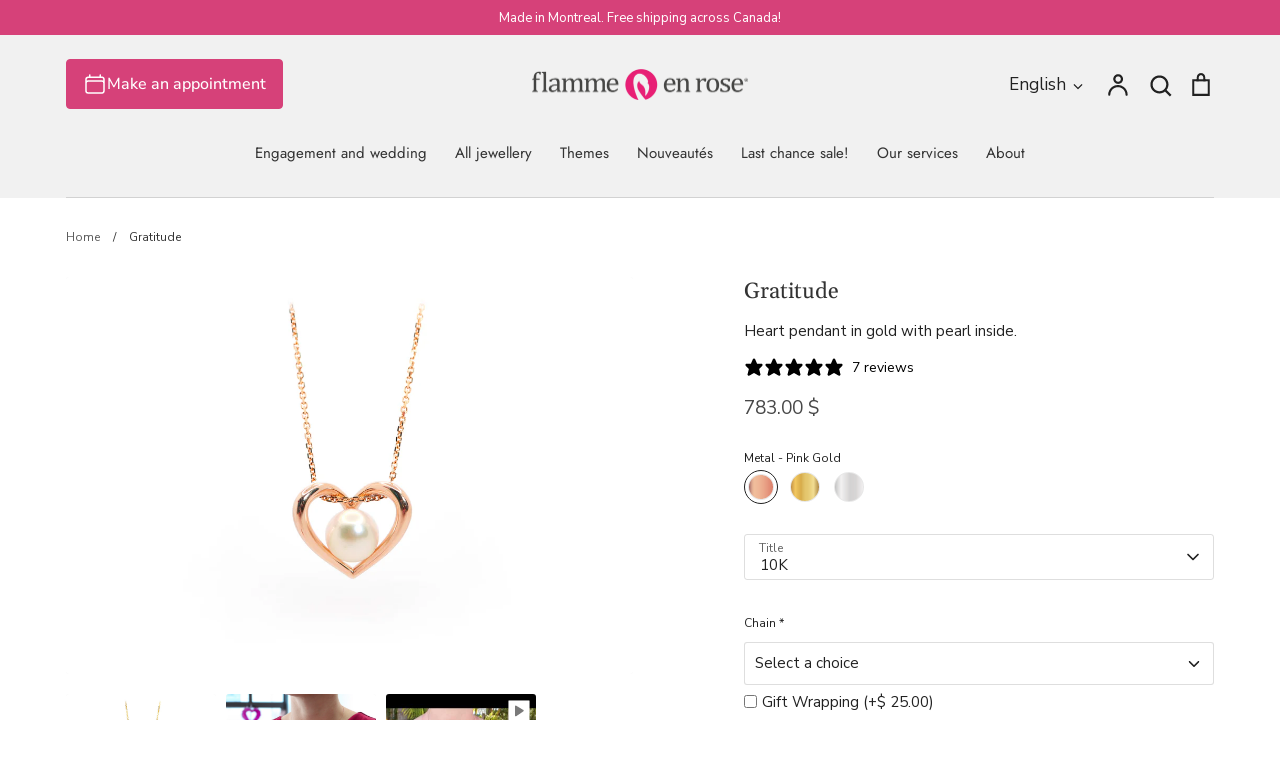

--- FILE ---
content_type: text/html; charset=utf-8
request_url: https://en.flammeenrose.com/products/gratitude
body_size: 56205
content:
<!doctype html>
<html class="no-js supports-no-cookies" lang="en">
<head>



<script type="text/javascript">
  document.addEventListener("DOMContentLoaded", function () {
    // Détection du sous-domaine : anglais si "en.flammeenrose.com"
    var isEnglish = window.location.hostname.startsWith("en.");

    // Configuration dynamique d'Axeptio
    window.axeptioSettings = {
      clientId: "674f2813e2e4079247157919",
      cookiesVersion: isEnglish ? "flammeenrose-fr-CA-QC_en-CA-QC" : "flammeenrose-fr-CA-QC",
      googleConsentMode: {
        default: {
          analytics_storage: "denied",
          ad_storage: "denied",
          ad_user_data: "denied",
          ad_personalization: "denied",
          wait_for_update: 500
        }
      }
    };

    console.log("Axeptio Config:", window.axeptioSettings);

    // Chargement du SDK Axeptio
    (function(d, s) {
      var t = d.getElementsByTagName(s)[0], e = d.createElement(s);
      e.async = true;
      e.src = "//static.axept.io/sdk.js";
      t.parentNode.insertBefore(e, t);
    })(document, "script");

    // Définition des vendors Shopify selon la langue
    window.vendors_shopify = isEnglish
      ? [
          {
            name: "shopify_preferences",
            title: "Preferences",
            shortDescription:
              "Cookies that remember your preferences, such as country or language, to personalize your visits to our website",
            policyUrl: "https://www.shopify.com/legal/terms",
            domain: "shopify.com",
          },
          {
            name: "shopify_analytics",
            title: "Analytics",
            shortDescription:
              "Cookies to understand how you interact with our site",
            policyUrl: "https://www.shopify.com/legal/terms",
            domain: "shopify.com",
          },
          {
            name: "shopify_marketing",
            title: "Marketing",
            shortDescription:
              "Cookies to provide ads and marketing communications based on your interests",
            policyUrl: "https://www.shopify.com/legal/terms",
            domain: "shopify.com",
          },
          {
            name: "shopify_sale_of_data",
            title: "Sale of Data",
            shortDescription:
              "Opt in / out of data sharing / sales",
            policyUrl: "https://www.shopify.com/legal/terms",
            domain: "shopify.com",
          },
        ]
      : [
          {
            name: "shopify_preferences",
            title: "Préférences",
            shortDescription:
              "Cookies qui mémorisent vos préférences, comme le pays ou la langue, pour personnaliser vos visites sur notre site web",
            policyUrl: "https://www.shopify.com/legal/terms",
            domain: "shopify.com",
          },
          {
            name: "shopify_analytics",
            title: "Analytique",
            shortDescription:
              "Cookies pour comprendre comment vous interagissez avec notre site",
            policyUrl: "https://www.shopify.com/legal/terms",
            domain: "shopify.com",
          },
          {
            name: "shopify_marketing",
            title: "Marketing",
            shortDescription:
              "Cookies pour fournir des publicités et des communications marketing basées sur vos intérêts",
            policyUrl: "https://www.shopify.com/legal/terms",
            domain: "shopify.com",
          },
          {
            name: "shopify_sale_of_data",
            title: "Vente de données",
            shortDescription:
              "Opter pour / contre le partage / vente de données",
            policyUrl: "https://www.shopify.com/legal/terms",
            domain: "shopify.com",
          },
        ];

    // Initialisation Axeptio personnalisée
    (_axcb = window._axcb || []).push(function (sdk) {
      sdk.on("ready", function () {
        if (!sdk.cookiesConfig) {
          return;
        }

        // Textes dynamiques selon la langue
        var configTexts = isEnglish
          ? {
              message: "Shopify uses several services and plugins, we can control them via their Privacy API",
              title: "Shopify Cookies",
              subTitle: "Shopify uses several services, is it OK for you?",
            }
          : {
              message: "Shopify utilise plusieurs services et plugins, nous pouvons les contrôler via leur API de confidentialité",
              title: "Cookies Shopify",
              subTitle: "Shopify utilise plusieurs services, cela vous convient-il ?",
            };

        // Ajout de l'étape Shopify dans le widget Axeptio
        sdk.cookiesConfig.steps.splice(1, 0, {
          hasVendors: true,
          image: "cookie-bienvenue",
          layout: "category",
          message: configTexts.message,
          name: "welcome",
          onlyOnce: true,
          title: configTexts.title,
          subTitle: configTexts.subTitle,
          vendors: window.vendors_shopify,
        });

        // Chargement de l'API de consentement Shopify
        window.Shopify.loadFeatures([
          {
            name: "consent-tracking-api",
            version: "0.1",
          },
        ]);
      });

      // Mise à jour de l'API de consentement Shopify
      sdk.on("consent:saved", function (payload) {
        const choices = payload.consent.preferences.vendors;
        window.Shopify.customerPrivacy.setTrackingConsent(
          {
            preferences: choices.shopify_preferences,
            analytics: choices.shopify_analytics,
            marketing: choices.shopify_marketing,
            sale_of_data: choices.shopify_sale_of_data,
          },
          () => {}
        );
      });
    });
  });
</script>


<!-- Google Tag Manager -->
<script>(function(w,d,s,l,i){w[l]=w[l]||[];w[l].push({'gtm.start':
new Date().getTime(),event:'gtm.js'});var f=d.getElementsByTagName(s)[0],
j=d.createElement(s),dl=l!='dataLayer'?'&l='+l:'';j.async=true;j.src=
'https://www.googletagmanager.com/gtm.js?id='+i+dl;f.parentNode.insertBefore(j,f);
})(window,document,'script','dataLayer','GTM-PF6HMZT');</script>
<!-- End Google Tag Manager -->


  <!-- Expression 8.2.1 -->
  <meta charset="utf-8" />
<meta name="viewport" content="width=device-width,initial-scale=1.0" />
<meta http-equiv="X-UA-Compatible" content="IE=edge">

<link rel="preconnect" href="https://cdn.shopify.com" crossorigin>
<link rel="preconnect" href="https://fonts.shopify.com" crossorigin>
<link rel="preconnect" href="https://monorail-edge.shopifysvc.com"><link rel="preload" as="font" href="//en.flammeenrose.com/cdn/fonts/nunito_sans/nunitosans_n4.0276fe080df0ca4e6a22d9cb55aed3ed5ba6b1da.woff2" type="font/woff2" crossorigin><link rel="preload" as="font" href="//en.flammeenrose.com/cdn/fonts/jost/jost_n4.d47a1b6347ce4a4c9f437608011273009d91f2b7.woff2" type="font/woff2" crossorigin><link rel="preload" as="font" href="//en.flammeenrose.com/cdn/fonts/gelasio/gelasio_n4.4c16aa443f7a871bf3cd01ef1a4aee00a144b7f4.woff2" type="font/woff2" crossorigin><link rel="preload" as="font" href="//en.flammeenrose.com/cdn/fonts/petrona/petrona_n7.8f0b6938e4c6f57dca1d71c2d799a3a6be96af37.woff2" type="font/woff2" crossorigin><link rel="preload" href="//en.flammeenrose.com/cdn/shop/t/166/assets/vendor.min.js?v=103310743411896483601721156718" as="script">
<link rel="preload" href="//en.flammeenrose.com/cdn/shop/t/166/assets/theme.js?v=39327707423121111741762551935" as="script"><link rel="canonical" href="https://en.flammeenrose.com/products/gratitude" /><link rel="alternate" hreflang="fr-CA" href="https://flammeenrose.com/products/gratitude" />
<link rel="alternate" hreflang="x-default" href="https://flammeenrose.com/products/gratitude" />
<link rel="alternate" hreflang="en-CA" href="https://en.flammeenrose.com/products/gratitude" /><link rel="icon" href="//en.flammeenrose.com/cdn/shop/files/favicon.png?crop=center&height=48&v=1613515840&width=48" type="image/png"><meta name="description" content="A heart-shaped pendant, symbol of gratitude. Decorated with a natural white freshwater pearl. 50% of the profits will be donated to the Mission Bon Home.">
<title>Pendant heart gratitude | Freshwater pearl | Flamme en rose
    
    
    
      &ndash; Flamme en Rose
    
</title>

  <meta property="og:site_name" content="Flamme en Rose">
<meta property="og:url" content="https://en.flammeenrose.com/products/gratitude">
<meta property="og:title" content="Pendant heart gratitude | Freshwater pearl | Flamme en rose">
<meta property="og:type" content="product">
<meta property="og:description" content="A heart-shaped pendant, symbol of gratitude. Decorated with a natural white freshwater pearl. 50% of the profits will be donated to the Mission Bon Home."><meta property="og:image" content="http://en.flammeenrose.com/cdn/shop/products/2244_Gratitude_face_Or-jaune_2000x1400_859fefa9-3b48-41f5-93f8-f8da5e08d55b_1200x1200.jpg?v=1643142784">
  <meta property="og:image:secure_url" content="https://en.flammeenrose.com/cdn/shop/products/2244_Gratitude_face_Or-jaune_2000x1400_859fefa9-3b48-41f5-93f8-f8da5e08d55b_1200x1200.jpg?v=1643142784">
  <meta property="og:image:width" content="2000">
  <meta property="og:image:height" content="1400"><meta property="og:price:amount" content="783.00">
  <meta property="og:price:currency" content="CAD"><meta name="twitter:card" content="summary_large_image">
<meta name="twitter:title" content="Pendant heart gratitude | Freshwater pearl | Flamme en rose">
<meta name="twitter:description" content="A heart-shaped pendant, symbol of gratitude. Decorated with a natural white freshwater pearl. 50% of the profits will be donated to the Mission Bon Home.">

  <style data-shopify>
  :root {
    --drawer-width: 600px;
    --drawer-overlay: rgba(0, 0, 0, 0.30);
    --drawer-shadow-color: rgba(0, 0, 0, 0.30);
    --drawer-shadow-horizontal-offset: 0px;
    --drawer-shadow-blur: 10px;
  }
</style>

<style>
    @font-face {
  font-family: Petrona;
  font-weight: 700;
  font-style: normal;
  font-display: fallback;
  src: url("//en.flammeenrose.com/cdn/fonts/petrona/petrona_n7.8f0b6938e4c6f57dca1d71c2d799a3a6be96af37.woff2") format("woff2"),
       url("//en.flammeenrose.com/cdn/fonts/petrona/petrona_n7.9d88fb3c3e708e09dfffac76539bc871aceddbeb.woff") format("woff");
}

    @font-face {
  font-family: "Nunito Sans";
  font-weight: 400;
  font-style: normal;
  font-display: fallback;
  src: url("//en.flammeenrose.com/cdn/fonts/nunito_sans/nunitosans_n4.0276fe080df0ca4e6a22d9cb55aed3ed5ba6b1da.woff2") format("woff2"),
       url("//en.flammeenrose.com/cdn/fonts/nunito_sans/nunitosans_n4.b4964bee2f5e7fd9c3826447e73afe2baad607b7.woff") format("woff");
}

    @font-face {
  font-family: "Nunito Sans";
  font-weight: 500;
  font-style: normal;
  font-display: fallback;
  src: url("//en.flammeenrose.com/cdn/fonts/nunito_sans/nunitosans_n5.6fc0ed1feb3fc393c40619f180fc49c4d0aae0db.woff2") format("woff2"),
       url("//en.flammeenrose.com/cdn/fonts/nunito_sans/nunitosans_n5.2c84830b46099cbcc1095f30e0957b88b914e50a.woff") format("woff");
}

    @font-face {
  font-family: "Nunito Sans";
  font-weight: 700;
  font-style: normal;
  font-display: fallback;
  src: url("//en.flammeenrose.com/cdn/fonts/nunito_sans/nunitosans_n7.25d963ed46da26098ebeab731e90d8802d989fa5.woff2") format("woff2"),
       url("//en.flammeenrose.com/cdn/fonts/nunito_sans/nunitosans_n7.d32e3219b3d2ec82285d3027bd673efc61a996c8.woff") format("woff");
}

    @font-face {
  font-family: "Nunito Sans";
  font-weight: 400;
  font-style: italic;
  font-display: fallback;
  src: url("//en.flammeenrose.com/cdn/fonts/nunito_sans/nunitosans_i4.6e408730afac1484cf297c30b0e67c86d17fc586.woff2") format("woff2"),
       url("//en.flammeenrose.com/cdn/fonts/nunito_sans/nunitosans_i4.c9b6dcbfa43622b39a5990002775a8381942ae38.woff") format("woff");
}

    @font-face {
  font-family: "Nunito Sans";
  font-weight: 700;
  font-style: italic;
  font-display: fallback;
  src: url("//en.flammeenrose.com/cdn/fonts/nunito_sans/nunitosans_i7.8c1124729eec046a321e2424b2acf328c2c12139.woff2") format("woff2"),
       url("//en.flammeenrose.com/cdn/fonts/nunito_sans/nunitosans_i7.af4cda04357273e0996d21184432bcb14651a64d.woff") format("woff");
}

    @font-face {
  font-family: Gelasio;
  font-weight: 400;
  font-style: normal;
  font-display: fallback;
  src: url("//en.flammeenrose.com/cdn/fonts/gelasio/gelasio_n4.4c16aa443f7a871bf3cd01ef1a4aee00a144b7f4.woff2") format("woff2"),
       url("//en.flammeenrose.com/cdn/fonts/gelasio/gelasio_n4.5d24746d8f4bd63b39d8bb5edfdfb5ee3cf0492a.woff") format("woff");
}

    @font-face {
  font-family: Jost;
  font-weight: 400;
  font-style: normal;
  font-display: fallback;
  src: url("//en.flammeenrose.com/cdn/fonts/jost/jost_n4.d47a1b6347ce4a4c9f437608011273009d91f2b7.woff2") format("woff2"),
       url("//en.flammeenrose.com/cdn/fonts/jost/jost_n4.791c46290e672b3f85c3d1c651ef2efa3819eadd.woff") format("woff");
}

  </style>

  <link href="//en.flammeenrose.com/cdn/shop/t/166/assets/styles.css?v=166011237029267468791769185944" rel="stylesheet" type="text/css" media="all" />

  <script>
    document.documentElement.className = document.documentElement.className.replace('no-js', 'js');
    window.theme = window.theme || {
      giftWrappingProduct: 50107933425971,
      engravingProduct: 50107931689267
    };
    window.slate = window.slate || {};

    
    theme.moneyFormatWithCodePreference = "{{amount}} $";
    

    theme.moneyFormat = "{{amount}} $";
    theme.strings = {
      addToCart: "Add to Cart",
      soldOut: "Sold Out",
      unavailable: "Unavailable",
      addressError: "Error looking up that address",
      addressNoResults: "No results for that address",
      addressQueryLimit: "You have exceeded the Google API usage limit. Consider upgrading to a \u003ca href=\"https:\/\/developers.google.com\/maps\/premium\/usage-limits\"\u003ePremium Plan\u003c\/a\u003e.",
      authError: "There was a problem authenticating your Google Maps API Key.",
      addingToCart: "Adding",
      addedToCart: "Added",
      goToCart: "Go to cart",
      cart: "Cart",
      cartTermsNotChecked: "You must agree to the terms and conditions before continuing.",
      quantityTooHigh: "You can only have [[ quantity ]] in your cart",
      unitPriceSeparator: " \/ ",
      searchResultsPages: "Pages",
      searchResultsProducts: "Products",
      searchResultsArticles: "Articles",
      searchResultsQueries: "Suggestions",
      searchResultsViewAll: "View all results",
      searchResultsNoResults: "Sorry, we couldn\u0026#39;t find any results",
      previous: "Previous",
      next: "Next",
      cart_shipping_calculator_hide_calculator: "Hide shipping calculator",
      cart_shipping_calculator_title: "Get shipping estimates",
      cart_general_hide_note: "Hide instructions for seller",
      cart_general_show_note: "Add instructions for seller",
      inventoryNotice: "[[ quantity ]] in stock",
      imageSlider: "Image slider"
    };
    theme.routes = {
      account_addresses_url: '/account/addresses',
      search_url: '/search',
      cart_url: '/cart',
      cart_add_url: '/cart/add',
      cart_change_url: '/cart/change',
      cart_update_url: '/cart/update'
    };
    theme.settings = {
      dynamicQtyOpts: true
    };
  </script><script src="//en.flammeenrose.com/cdn/shop/t/166/assets/vendor.min.js?v=103310743411896483601721156718" defer="defer"></script>
  <script src="//en.flammeenrose.com/cdn/shop/t/166/assets/theme.js?v=39327707423121111741762551935" defer="defer"></script>

  
    
<script type="text/javascript" src="//en.flammeenrose.com/cdn/shop/t/166/assets/layout.theme.js?v=8414004664623608771734459915" defer="defer" class="webpack-scripts layout-theme"></script><script type="text/javascript" defer="defer" src="//en.flammeenrose.com/cdn/shop/t/166/assets/component.critical_css.js?v=111603181540343972631721156718"></script>
   
  
   
  
   
  
   
  
   
  
    
      <style>
        .visually-hidden{clip:rect(0 0 0 0);border:0;height:1px;margin:-1px;overflow:hidden;padding:0;position:absolute!important;width:1px}.js-focus-hidden:focus{outline:none}.label-hidden{clip:rect(0 0 0 0);border:0;height:1px;margin:-1px;overflow:hidden;padding:0;position:absolute!important;width:1px}.no-placeholder .label-hidden,.visually-shown{clip:auto;height:auto;margin:0;overflow:auto;position:inherit!important;width:auto}.no-js:not(html){display:none}.no-js .no-js:not(html){display:block}.js .js-hidden,.no-js .js,.no-js .no-js-hidden,.supports-no-cookies:not(html){display:none}html.supports-no-cookies .supports-no-cookies:not(html){display:block}html.supports-no-cookies .supports-cookies{display:none}.hide{display:none!important}.errors{color:red;font-weight:700}@media(max-width:47.99em){.hide-mobile{display:none!important}}@media(max-width:74.99em){.hide-tablet-down{display:none!important}}@media(min-width:48em){.hide-tablet-up{display:none!important}}@media(min-width:75em){.hide-desktop{display:none!important}}@media(max-width:87.49em){.hide-desktop-down{display:none!important}}html{box-sizing:border-box}body,html{margin:0;padding:0}body.no-scroll{background-color:#fff;padding-right:var(--scroll-bar-width);width:100%}body.no-scroll,body.no-scroll-search{overflow:hidden}body:before{display:none;visibility:hidden}@media screen and (min-width:320px){body:before{content:"mobile"}}@media screen and (min-width:768px){body:before{content:"tablet"}}@media screen and (min-width:1200px){body:before{content:"desktop"}}@media screen and (min-width:1400px){body:before{content:"widescreen"}}@media screen and (min-width:1920px){body:before{content:"super-widescreen"}}*,:after,:before{box-sizing:border-box}#Main_content .shopify-section{margin-top:var(--section-margin-top);padding-bottom:var(--section-padding-bottom);padding-top:var(--section-padding-top)}fieldset{border:none;min-inline-size:auto}summary{cursor:pointer}summary::-webkit-details-marker{display:none}.loading,.shopify-section{position:relative}.loading:before{border-right:2px solid transparent;border-top:2px solid #d64179;height:20px;width:20px}.loading-big:before,.loading:before{animation:spinner .6s linear infinite;border-radius:50%;box-sizing:border-box;content:"";left:50%;position:absolute;top:50%;transform:translate(-50%,-50%) rotate(0deg);z-index:1}.loading-big:before{border-right:4px solid transparent;border-top:4px solid #d64179;height:40px;width:40px}.loading--bottom:before{bottom:30rem;top:unset}.loading--top:before{top:30rem}.loading>*{opacity:.5}@keyframes spinner{to{transform:translate(-50%,-50%) rotate(1turn)}}lazy-resources{display:block}

      </style>
    
  
   
  
   
  
   
  




    

    
  

    <meta name="google-site-verification" content="2v9L_N-AhNADGjEfU3IkfZmqcTn4_l30vx20P9DMJZ8" />
    <meta name="p:domain_verify" content="9cc91618119fc82618a8fe98df353635"/>
    <meta name="facebook-domain-verification" content="f7ku7cfjwzk6pqmtr58yw2croopgdd" />

    
    <script src="https://cdn-widgetsrepository.yotpo.com/v1/loader/IAWgA5Mv7XupPQAMU1NIWesCRqtiqlmSQR9nFma7" async></script>


    
    <script>
      
        window.dataLayer = window.dataLayer || [];
        window.dataLayer.push({
          'event': 'view_item_GA4',
          'eventModel': {
            'value': '783.0',
            'currency': 'CAD',
            'items': [
              {
                'item_id': '6663573012531',
                'item_name': 'Gratitude',
                'item_category': 'Necklaces & Pendants',
                'item_brand': 'Flamme en Rose',
                'item_list_id': '',
                'item_list_name': '',
                'price': '783.0'
              }
            ]
          }
        });
      
    </script>

    
    <script>
      
    </script>

    
    <script>
      
    </script>

    <script>
      (function() {
        // Set the expiration date for the cookies
        var expiration = new Date();
        expiration.setFullYear(expiration.getFullYear() + 1);

        // Check the URL parameters
        var urlParams = new URLSearchParams(window.location.search);

        // Check if the "rablab-prod" URL parameter is set
        if (urlParams.has('rablab-prod')) {
          // Create the "Rablab-prod" cookie
          document.cookie = "rablab-prod=true; expires=" + expiration.toUTCString() + "; path=/; samesite=strict";
        }
      })();
    </script>



    <!-- Google Tag Manager (noscript) -->
    <noscript><iframe src="https://www.googletagmanager.com/ns.html?id=GTM-PF6HMZT"
      height="0" width="0" style="display:none;visibility:hidden"></iframe></noscript>
    <!-- End Google Tag Manager (noscript) -->





    <!-- Start Klaviyo Code -->
    <script>
      window.addEventListener("klaviyoForms", function(e) {
        if (e.detail.type == 'open' || e.detail.type == 'embedOpen') {
          ga('send', 'event', 'Klaviyo form', 'form_open', e.detail.formId);
        }
        if (e.detail.type == 'submit') {
          ga('send', 'event', 'Klaviyo form', 'form_submit', e.detail.formId);
        }
        if (e.detail.type == 'stepSubmit') {
          ga('send', 'event', 'Klaviyo form', 'form_step_submit', e.detail.metaData.$step_name);
        }
        if (e.detail.type == 'redirectedToUrl') {
          ga('send', 'event', 'Klaviyo form', 'form_url_redirect', e.detail.formId);
        }
        if (e.detail.type == 'close') {
          ga('send', 'event', 'Klaviyo form', 'form_close', e.detail.formId);
        }
      });
      </script>
    <!-- End Klaviyo Code -->
  

  

  
  

  

  
<!--Gem_Page_Header_Script-->
    


<!--End_Gem_Page_Header_Script-->




<script id='merchantWidgetScript'
    src="https://www.gstatic.com/shopping/merchant/merchantwidget.js"
    defer>
  </script>
  <script type="text/javascript">
    merchantWidgetScript.addEventListener('load', function () {
      merchantwidget.start({
        position: 'RIGHT_BOTTOM',
        region: 'CA',
        sideMargin: 25,
        bottomMargin: 120,
        mobileSideMargin: 20,
        mobileBottomMargin: 80
      });
    });
  </script>
<!-- BEGIN app block: shopify://apps/hulk-form-builder/blocks/app-embed/b6b8dd14-356b-4725-a4ed-77232212b3c3 --><!-- BEGIN app snippet: hulkapps-formbuilder-theme-ext --><script type="text/javascript">
  
  if (typeof window.formbuilder_customer != "object") {
        window.formbuilder_customer = {}
  }

  window.hulkFormBuilder = {
    form_data: {},
    shop_data: {"shop_3LczAYoar9UNW9SWtzoPzQ":{"shop_uuid":"3LczAYoar9UNW9SWtzoPzQ","shop_timezone":"America\/New_York","shop_id":59955,"shop_is_after_submit_enabled":true,"shop_shopify_plan":"Shopify","shop_shopify_domain":"flamme-en-rose.myshopify.com","shop_created_at":"2021-12-13T10:54:05.359-06:00","is_skip_metafield":false,"shop_deleted":false,"shop_disabled":false}},
    settings_data: {"shop_settings":{"shop_customise_msgs":[],"default_customise_msgs":{"is_required":"is required","thank_you":"Thank you! The form was submitted successfully.","processing":"Processing...","valid_data":"Please provide valid data","valid_email":"Provide valid email format","valid_tags":"HTML Tags are not allowed","valid_phone":"Provide valid phone number","valid_captcha":"Please provide valid captcha response","valid_url":"Provide valid URL","only_number_alloud":"Provide valid number in","number_less":"must be less than","number_more":"must be more than","image_must_less":"Image must be less than 20MB","image_number":"Images allowed","image_extension":"Invalid extension! Please provide image file","error_image_upload":"Error in image upload. Please try again.","error_file_upload":"Error in file upload. Please try again.","your_response":"Your response","error_form_submit":"Error occur.Please try again after sometime.","email_submitted":"Form with this email is already submitted","invalid_email_by_zerobounce":"The email address you entered appears to be invalid. Please check it and try again.","download_file":"Download file","card_details_invalid":"Your card details are invalid","card_details":"Card details","please_enter_card_details":"Please enter card details","card_number":"Card number","exp_mm":"Exp MM","exp_yy":"Exp YY","crd_cvc":"CVV","payment_value":"Payment amount","please_enter_payment_amount":"Please enter payment amount","address1":"Address line 1","address2":"Address line 2","city":"City","province":"Province","zipcode":"Zip code","country":"Country","blocked_domain":"This form does not accept addresses from","file_must_less":"File must be less than 20MB","file_extension":"Invalid extension! Please provide file","only_file_number_alloud":"files allowed","previous":"Previous","next":"Next","must_have_a_input":"Please enter at least one field.","please_enter_required_data":"Please enter required data","atleast_one_special_char":"Include at least one special character","atleast_one_lowercase_char":"Include at least one lowercase character","atleast_one_uppercase_char":"Include at least one uppercase character","atleast_one_number":"Include at least one number","must_have_8_chars":"Must have 8 characters long","be_between_8_and_12_chars":"Be between 8 and 12 characters long","please_select":"Please Select","phone_submitted":"Form with this phone number is already submitted","user_res_parse_error":"Error while submitting the form","valid_same_values":"values must be same","product_choice_clear_selection":"Clear Selection","picture_choice_clear_selection":"Clear Selection","remove_all_for_file_image_upload":"Remove All","invalid_file_type_for_image_upload":"You can't upload files of this type.","invalid_file_type_for_signature_upload":"You can't upload files of this type.","max_files_exceeded_for_file_upload":"You can not upload any more files.","max_files_exceeded_for_image_upload":"You can not upload any more files.","file_already_exist":"File already uploaded","max_limit_exceed":"You have added the maximum number of text fields.","cancel_upload_for_file_upload":"Cancel upload","cancel_upload_for_image_upload":"Cancel upload","cancel_upload_for_signature_upload":"Cancel upload"},"shop_blocked_domains":[]}},
    features_data: {"shop_plan_features":{"shop_plan_features":["unlimited-forms","full-design-customization","export-form-submissions","multiple-recipients-for-form-submissions","multiple-admin-notifications","enable-captcha","unlimited-file-uploads","save-submitted-form-data","set-auto-response-message","conditional-logic","form-banner","save-as-draft-facility","include-user-response-in-admin-email","disable-form-submission","mail-platform-integration","stripe-payment-integration","pre-built-templates","create-customer-account-on-shopify","google-analytics-3-by-tracking-id","facebook-pixel-id","bing-uet-pixel-id","advanced-js","advanced-css","api-available","customize-form-message","hidden-field","restrict-from-submissions-per-one-user","utm-tracking","ratings","privacy-notices","heading","paragraph","shopify-flow-trigger","domain-setup","block-domain","address","html-code","form-schedule","after-submit-script","customize-form-scrolling","on-form-submission-record-the-referrer-url","password","duplicate-the-forms","include-user-response-in-auto-responder-email","elements-add-ons","admin-and-auto-responder-email-with-tokens","email-export","premium-support","google-analytics-4-by-measurement-id","google-ads-for-tracking-conversion","validation-field","file-upload","load_form_as_popup","advanced_conditional_logic"]}},
    shop: null,
    shop_id: null,
    plan_features: null,
    validateDoubleQuotes: false,
    assets: {
      extraFunctions: "https://cdn.shopify.com/extensions/019bb5ee-ec40-7527-955d-c1b8751eb060/form-builder-by-hulkapps-50/assets/extra-functions.js",
      extraStyles: "https://cdn.shopify.com/extensions/019bb5ee-ec40-7527-955d-c1b8751eb060/form-builder-by-hulkapps-50/assets/extra-styles.css",
      bootstrapStyles: "https://cdn.shopify.com/extensions/019bb5ee-ec40-7527-955d-c1b8751eb060/form-builder-by-hulkapps-50/assets/theme-app-extension-bootstrap.css"
    },
    translations: {
      htmlTagNotAllowed: "HTML Tags are not allowed",
      sqlQueryNotAllowed: "SQL Queries are not allowed",
      doubleQuoteNotAllowed: "Double quotes are not allowed",
      vorwerkHttpWwwNotAllowed: "The words \u0026#39;http\u0026#39; and \u0026#39;www\u0026#39; are not allowed. Please remove them and try again.",
      maxTextFieldsReached: "You have added the maximum number of text fields.",
      avoidNegativeWords: "Avoid negative words: Don\u0026#39;t use negative words in your contact message.",
      customDesignOnly: "This form is for custom designs requests. For general inquiries please contact our team at info@stagheaddesigns.com",
      zerobounceApiErrorMsg: "We couldn\u0026#39;t verify your email due to a technical issue. Please try again later.",
    }

  }

  

  window.FbThemeAppExtSettingsHash = {}
  
</script><!-- END app snippet --><!-- END app block --><!-- BEGIN app block: shopify://apps/seo-manager-venntov/blocks/seomanager/c54c366f-d4bb-4d52-8d2f-dd61ce8e7e12 --><!-- BEGIN app snippet: SEOManager4 -->
<meta name='seomanager' content='4.0.5' /> 


<script>
	function sm_htmldecode(str) {
		var txt = document.createElement('textarea');
		txt.innerHTML = str;
		return txt.value;
	}

	var venntov_title = sm_htmldecode("Pendant heart gratitude | Freshwater pearl | Flamme en rose");
	var venntov_description = sm_htmldecode("A heart-shaped pendant, symbol of gratitude. Decorated with a natural white freshwater pearl. 50% of the profits will be donated to the Mission Bon Home.");
	
	if (venntov_title != '') {
		document.title = venntov_title;	
	}
	else {
		document.title = "Pendant heart gratitude | Freshwater pearl | Flamme en rose";	
	}

	if (document.querySelector('meta[name="description"]') == null) {
		var venntov_desc = document.createElement('meta');
		venntov_desc.name = "description";
		venntov_desc.content = venntov_description;
		var venntov_head = document.head;
		venntov_head.appendChild(venntov_desc);
	} else {
		document.querySelector('meta[name="description"]').setAttribute("content", venntov_description);
	}
</script>

<script>
	var venntov_robotVals = "index, follow, max-image-preview:large, max-snippet:-1, max-video-preview:-1";
	if (venntov_robotVals !== "") {
		document.querySelectorAll("[name='robots']").forEach(e => e.remove());
		var venntov_robotMeta = document.createElement('meta');
		venntov_robotMeta.name = "robots";
		venntov_robotMeta.content = venntov_robotVals;
		var venntov_head = document.head;
		venntov_head.appendChild(venntov_robotMeta);
	}
</script>

<script>
	var venntov_googleVals = "";
	if (venntov_googleVals !== "") {
		document.querySelectorAll("[name='google']").forEach(e => e.remove());
		var venntov_googleMeta = document.createElement('meta');
		venntov_googleMeta.name = "google";
		venntov_googleMeta.content = venntov_googleVals;
		var venntov_head = document.head;
		venntov_head.appendChild(venntov_googleMeta);
	}
	</script>
	<!-- JSON-LD support -->
			<script type="application/ld+json">
			{
				"@context": "https://schema.org",
				"@id": "https://en.flammeenrose.com/products/gratitude",
				"@type": "Product","sku": "2244-1","mpn": "2244-1","brand": {
					"@type": "Brand",
					"name": "Flamme en Rose"
				},
				"description": "The specifications of this jewel\n\nHeart shaped pendent, a symbol of gratitude.\nAll of the profits from the sale of this pendent will be donated to the Mission Bon Accueil.\nDecorated with a beautiful AAA quality freshwater white pearl.\nThe model is wearing a 16-inch chain.\nAlso available in sterling silver.\nOur jewellery is always created according to our eco-design values.\nIncludes a lifetime warranty and an annual free refurbishment.\n",
				"url": "https://en.flammeenrose.com/products/gratitude",
				"name": "Gratitude","image": "https://en.flammeenrose.com/cdn/shop/products/2244_Gratitude_face_Or-jaune_2000x1400_859fefa9-3b48-41f5-93f8-f8da5e08d55b.jpg?v=1643142784&width=1024","offers": [{
							"@type": "Offer",
							"availability": "https://schema.org/InStock",
							"itemCondition": "https://schema.org/NewCondition",
							"priceCurrency": "CAD",
							"price": "783.00",
							"priceValidUntil": "2027-01-28",
							"url": "https://flammeenrose.com/products/gratitude?variant=40015725953075",
							"checkoutPageURLTemplate": "https://flammeenrose.com/cart/add?id=40015725953075&quantity=1",
								"image": "https://en.flammeenrose.com/cdn/shop/products/2244_Gratitude_face_Or-rose_2000x1400_27536709-da40-49a4-ab6d-a447f4c37169.jpg?v=1741714063&width=1024",
							"mpn": "2244-1",
								"sku": "2244-1",
								"gtin14": "40015725953075",
							"seller": {
								"@type": "Organization",
								"name": "Flamme en Rose"
							}
						},{
							"@type": "Offer",
							"availability": "https://schema.org/InStock",
							"itemCondition": "https://schema.org/NewCondition",
							"priceCurrency": "CAD",
							"price": "990.00",
							"priceValidUntil": "2027-01-28",
							"url": "https://flammeenrose.com/products/gratitude?variant=40015726018611",
							"checkoutPageURLTemplate": "https://flammeenrose.com/cart/add?id=40015726018611&quantity=1",
								"image": "https://en.flammeenrose.com/cdn/shop/products/2244_Gratitude_face_Or-rose_2000x1400_27536709-da40-49a4-ab6d-a447f4c37169.jpg?v=1741714063&width=1024",
							"mpn": "2244-3",
								"sku": "2244-3",
								"gtin14": "40015726018611",
							"seller": {
								"@type": "Organization",
								"name": "Flamme en Rose"
							}
						},{
							"@type": "Offer",
							"availability": "https://schema.org/InStock",
							"itemCondition": "https://schema.org/NewCondition",
							"priceCurrency": "CAD",
							"price": "1234.00",
							"priceValidUntil": "2027-01-28",
							"url": "https://flammeenrose.com/products/gratitude?variant=40015726084147",
							"checkoutPageURLTemplate": "https://flammeenrose.com/cart/add?id=40015726084147&quantity=1",
								"image": "https://en.flammeenrose.com/cdn/shop/products/2244_Gratitude_face_Or-rose_2000x1400_27536709-da40-49a4-ab6d-a447f4c37169.jpg?v=1741714063&width=1024",
							"mpn": "2244-5",
								"sku": "2244-5",
								"gtin14": "40015726084147",
							"seller": {
								"@type": "Organization",
								"name": "Flamme en Rose"
							}
						},{
							"@type": "Offer",
							"availability": "https://schema.org/InStock",
							"itemCondition": "https://schema.org/NewCondition",
							"priceCurrency": "CAD",
							"price": "783.00",
							"priceValidUntil": "2027-01-28",
							"url": "https://flammeenrose.com/products/gratitude?variant=40015726149683",
							"checkoutPageURLTemplate": "https://flammeenrose.com/cart/add?id=40015726149683&quantity=1",
								"image": "https://en.flammeenrose.com/cdn/shop/products/2244_Gratitude_face_Or-jaune_2000x1400_859fefa9-3b48-41f5-93f8-f8da5e08d55b.jpg?v=1643142784&width=1024",
							"mpn": "2244-7",
								"sku": "2244-7",
								"gtin14": "40015726149683",
							"seller": {
								"@type": "Organization",
								"name": "Flamme en Rose"
							}
						},{
							"@type": "Offer",
							"availability": "https://schema.org/InStock",
							"itemCondition": "https://schema.org/NewCondition",
							"priceCurrency": "CAD",
							"price": "990.00",
							"priceValidUntil": "2027-01-28",
							"url": "https://flammeenrose.com/products/gratitude?variant=40015726215219",
							"checkoutPageURLTemplate": "https://flammeenrose.com/cart/add?id=40015726215219&quantity=1",
								"image": "https://en.flammeenrose.com/cdn/shop/products/2244_Gratitude_face_Or-jaune_2000x1400_859fefa9-3b48-41f5-93f8-f8da5e08d55b.jpg?v=1643142784&width=1024",
							"mpn": "2244-9",
								"sku": "2244-9",
								"gtin14": "40015726215219",
							"seller": {
								"@type": "Organization",
								"name": "Flamme en Rose"
							}
						},{
							"@type": "Offer",
							"availability": "https://schema.org/InStock",
							"itemCondition": "https://schema.org/NewCondition",
							"priceCurrency": "CAD",
							"price": "1234.00",
							"priceValidUntil": "2027-01-28",
							"url": "https://flammeenrose.com/products/gratitude?variant=40015726280755",
							"checkoutPageURLTemplate": "https://flammeenrose.com/cart/add?id=40015726280755&quantity=1",
								"image": "https://en.flammeenrose.com/cdn/shop/products/2244_Gratitude_face_Or-jaune_2000x1400_859fefa9-3b48-41f5-93f8-f8da5e08d55b.jpg?v=1643142784&width=1024",
							"mpn": "2244-11",
								"sku": "2244-11",
								"gtin14": "40015726280755",
							"seller": {
								"@type": "Organization",
								"name": "Flamme en Rose"
							}
						},{
							"@type": "Offer",
							"availability": "https://schema.org/InStock",
							"itemCondition": "https://schema.org/NewCondition",
							"priceCurrency": "CAD",
							"price": "783.00",
							"priceValidUntil": "2027-01-28",
							"url": "https://flammeenrose.com/products/gratitude?variant=40015726346291",
							"checkoutPageURLTemplate": "https://flammeenrose.com/cart/add?id=40015726346291&quantity=1",
								"image": "https://en.flammeenrose.com/cdn/shop/products/2244_Gratitude_face_Or-blanc_2000x1400_7d4238de-019b-406f-bf14-ce5fcb82e0a3.jpg?v=1741714063&width=1024",
							"mpn": "2244-13",
								"sku": "2244-13",
								"gtin14": "40015726346291",
							"seller": {
								"@type": "Organization",
								"name": "Flamme en Rose"
							}
						},{
							"@type": "Offer",
							"availability": "https://schema.org/InStock",
							"itemCondition": "https://schema.org/NewCondition",
							"priceCurrency": "CAD",
							"price": "990.00",
							"priceValidUntil": "2027-01-28",
							"url": "https://flammeenrose.com/products/gratitude?variant=40015726411827",
							"checkoutPageURLTemplate": "https://flammeenrose.com/cart/add?id=40015726411827&quantity=1",
								"image": "https://en.flammeenrose.com/cdn/shop/products/2244_Gratitude_face_Or-blanc_2000x1400_7d4238de-019b-406f-bf14-ce5fcb82e0a3.jpg?v=1741714063&width=1024",
							"mpn": "2244-15",
								"sku": "2244-15",
								"gtin14": "40015726411827",
							"seller": {
								"@type": "Organization",
								"name": "Flamme en Rose"
							}
						},{
							"@type": "Offer",
							"availability": "https://schema.org/InStock",
							"itemCondition": "https://schema.org/NewCondition",
							"priceCurrency": "CAD",
							"price": "1234.00",
							"priceValidUntil": "2027-01-28",
							"url": "https://flammeenrose.com/products/gratitude?variant=40015726477363",
							"checkoutPageURLTemplate": "https://flammeenrose.com/cart/add?id=40015726477363&quantity=1",
								"image": "https://en.flammeenrose.com/cdn/shop/products/2244_Gratitude_face_Or-blanc_2000x1400_7d4238de-019b-406f-bf14-ce5fcb82e0a3.jpg?v=1741714063&width=1024",
							"mpn": "2244-17",
								"sku": "2244-17",
								"gtin14": "40015726477363",
							"seller": {
								"@type": "Organization",
								"name": "Flamme en Rose"
							}
						}]}
			</script>
<script type="application/ld+json">
				{
					"@context": "http://schema.org",
					"@type": "BreadcrumbList",
					"name": "Breadcrumbs",
					"itemListElement": [{
							"@type": "ListItem",
							"position": 1,
							"name": "Gratitude",
							"item": "https://flammeenrose.com/products/gratitude"
						}]
				}
				</script>
<!-- 524F4D20383A3331 --><!-- END app snippet -->

<!-- END app block --><!-- BEGIN app block: shopify://apps/eg-auto-add-to-cart/blocks/app-embed/0f7d4f74-1e89-4820-aec4-6564d7e535d2 -->










  
    <script
      async
      type="text/javascript"
      src="https://cdn.506.io/eg/script.js?shop=flamme-en-rose.myshopify.com&v=7"
    ></script>
  



  <meta id="easygift-shop" itemid="c2hvcF8kXzE3Njk2MTQxNDc=" content="{&quot;isInstalled&quot;:true,&quot;installedOn&quot;:&quot;2025-06-13T14:48:13.396Z&quot;,&quot;appVersion&quot;:&quot;3.0&quot;,&quot;subscriptionName&quot;:&quot;Standard&quot;,&quot;cartAnalytics&quot;:true,&quot;freeTrialEndsOn&quot;:null,&quot;settings&quot;:{&quot;reminderBannerStyle&quot;:{&quot;position&quot;:{&quot;horizontal&quot;:&quot;right&quot;,&quot;vertical&quot;:&quot;bottom&quot;},&quot;closingMode&quot;:&quot;doNotAutoClose&quot;,&quot;cssStyles&quot;:&quot;&quot;,&quot;displayAfter&quot;:5,&quot;headerText&quot;:&quot;&quot;,&quot;imageUrl&quot;:null,&quot;primaryColor&quot;:&quot;#000000&quot;,&quot;reshowBannerAfter&quot;:&quot;everyNewSession&quot;,&quot;selfcloseAfter&quot;:5,&quot;showImage&quot;:false,&quot;subHeaderText&quot;:&quot;&quot;},&quot;addedItemIdentifier&quot;:&quot;_Gifted&quot;,&quot;ignoreOtherAppLineItems&quot;:null,&quot;customVariantsInfoLifetimeMins&quot;:1440,&quot;redirectPath&quot;:null,&quot;ignoreNonStandardCartRequests&quot;:false,&quot;bannerStyle&quot;:{&quot;position&quot;:{&quot;horizontal&quot;:&quot;right&quot;,&quot;vertical&quot;:&quot;bottom&quot;},&quot;cssStyles&quot;:null,&quot;primaryColor&quot;:&quot;#000000&quot;},&quot;themePresetId&quot;:null,&quot;notificationStyle&quot;:{&quot;position&quot;:{&quot;horizontal&quot;:null,&quot;vertical&quot;:null},&quot;cssStyles&quot;:null,&quot;duration&quot;:null,&quot;hasCustomizations&quot;:false,&quot;primaryColor&quot;:null},&quot;fetchCartData&quot;:false,&quot;useLocalStorage&quot;:{&quot;enabled&quot;:false,&quot;expiryMinutes&quot;:null},&quot;popupStyle&quot;:{&quot;addButtonText&quot;:null,&quot;cssStyles&quot;:null,&quot;dismissButtonText&quot;:null,&quot;hasCustomizations&quot;:false,&quot;imageUrl&quot;:null,&quot;outOfStockButtonText&quot;:null,&quot;primaryColor&quot;:null,&quot;secondaryColor&quot;:null,&quot;showProductLink&quot;:false,&quot;subscriptionLabel&quot;:null},&quot;refreshAfterBannerClick&quot;:false,&quot;disableReapplyRules&quot;:false,&quot;disableReloadOnFailedAddition&quot;:false,&quot;autoReloadCartPage&quot;:false,&quot;ajaxRedirectPath&quot;:null,&quot;allowSimultaneousRequests&quot;:false,&quot;applyRulesOnCheckout&quot;:false,&quot;enableCartCtrlOverrides&quot;:true,&quot;scriptSettings&quot;:{&quot;branding&quot;:{&quot;removalRequestSent&quot;:null,&quot;show&quot;:false},&quot;productPageRedirection&quot;:{&quot;enabled&quot;:false,&quot;products&quot;:[],&quot;redirectionURL&quot;:&quot;\/&quot;},&quot;debugging&quot;:{&quot;enabled&quot;:false,&quot;enabledOn&quot;:null,&quot;stringifyObj&quot;:false},&quot;enableBuyNowInterceptions&quot;:false,&quot;removeProductsAddedFromExpiredRules&quot;:false,&quot;useFinalPrice&quot;:false,&quot;hideGiftedPropertyText&quot;:false,&quot;fetchCartDataBeforeRequest&quot;:false,&quot;customCSS&quot;:null,&quot;decodePayload&quot;:false,&quot;delayUpdates&quot;:2000,&quot;fetchProductInfoFromSavedDomain&quot;:false,&quot;hideAlertsOnFrontend&quot;:false,&quot;removeEGPropertyFromSplitActionLineItems&quot;:false}},&quot;translations&quot;:null,&quot;defaultLocale&quot;:&quot;fr&quot;,&quot;shopDomain&quot;:&quot;flammeenrose.com&quot;}">


<script defer>
  (async function() {
    try {

      const blockVersion = "v3"
      if (blockVersion != "v3") {
        return
      }

      let metaErrorFlag = false;
      if (metaErrorFlag) {
        return
      }

      // Parse metafields as JSON
      const metafields = {};

      // Process metafields in JavaScript
      let savedRulesArray = [];
      for (const [key, value] of Object.entries(metafields)) {
        if (value) {
          for (const prop in value) {
            // avoiding Object.Keys for performance gain -- no need to make an array of keys.
            savedRulesArray.push(value);
            break;
          }
        }
      }

      const metaTag = document.createElement('meta');
      metaTag.id = 'easygift-rules';
      metaTag.content = JSON.stringify(savedRulesArray);
      metaTag.setAttribute('itemid', 'cnVsZXNfJF8xNzY5NjE0MTQ3');

      document.head.appendChild(metaTag);
      } catch (err) {
        
      }
  })();
</script>


  <script
    type="text/javascript"
    defer
  >

    (function () {
      try {
        window.EG_INFO = window.EG_INFO || {};
        var shopInfo = {"isInstalled":true,"installedOn":"2025-06-13T14:48:13.396Z","appVersion":"3.0","subscriptionName":"Standard","cartAnalytics":true,"freeTrialEndsOn":null,"settings":{"reminderBannerStyle":{"position":{"horizontal":"right","vertical":"bottom"},"closingMode":"doNotAutoClose","cssStyles":"","displayAfter":5,"headerText":"","imageUrl":null,"primaryColor":"#000000","reshowBannerAfter":"everyNewSession","selfcloseAfter":5,"showImage":false,"subHeaderText":""},"addedItemIdentifier":"_Gifted","ignoreOtherAppLineItems":null,"customVariantsInfoLifetimeMins":1440,"redirectPath":null,"ignoreNonStandardCartRequests":false,"bannerStyle":{"position":{"horizontal":"right","vertical":"bottom"},"cssStyles":null,"primaryColor":"#000000"},"themePresetId":null,"notificationStyle":{"position":{"horizontal":null,"vertical":null},"cssStyles":null,"duration":null,"hasCustomizations":false,"primaryColor":null},"fetchCartData":false,"useLocalStorage":{"enabled":false,"expiryMinutes":null},"popupStyle":{"addButtonText":null,"cssStyles":null,"dismissButtonText":null,"hasCustomizations":false,"imageUrl":null,"outOfStockButtonText":null,"primaryColor":null,"secondaryColor":null,"showProductLink":false,"subscriptionLabel":null},"refreshAfterBannerClick":false,"disableReapplyRules":false,"disableReloadOnFailedAddition":false,"autoReloadCartPage":false,"ajaxRedirectPath":null,"allowSimultaneousRequests":false,"applyRulesOnCheckout":false,"enableCartCtrlOverrides":true,"scriptSettings":{"branding":{"removalRequestSent":null,"show":false},"productPageRedirection":{"enabled":false,"products":[],"redirectionURL":"\/"},"debugging":{"enabled":false,"enabledOn":null,"stringifyObj":false},"enableBuyNowInterceptions":false,"removeProductsAddedFromExpiredRules":false,"useFinalPrice":false,"hideGiftedPropertyText":false,"fetchCartDataBeforeRequest":false,"customCSS":null,"decodePayload":false,"delayUpdates":2000,"fetchProductInfoFromSavedDomain":false,"hideAlertsOnFrontend":false,"removeEGPropertyFromSplitActionLineItems":false}},"translations":null,"defaultLocale":"fr","shopDomain":"flammeenrose.com"};
        var productRedirectionEnabled = shopInfo.settings.scriptSettings.productPageRedirection.enabled;
        if (["Unlimited", "Enterprise"].includes(shopInfo.subscriptionName) && productRedirectionEnabled) {
          var products = shopInfo.settings.scriptSettings.productPageRedirection.products;
          if (products.length > 0) {
            var productIds = products.map(function(prod) {
              var productGid = prod.id;
              var productIdNumber = parseInt(productGid.split('/').pop());
              return productIdNumber;
            });
            var productInfo = {"id":6663573012531,"title":"Gratitude","handle":"gratitude","description":"\u003cp data-mce-fragment=\"1\"\u003e\u003cb data-mce-fragment=\"1\"\u003eThe specifications of this jewel\u003c\/b\u003e\u003c\/p\u003e\n\u003cul data-mce-fragment=\"1\"\u003e\n\u003cli style=\"font-weight: 400;\" data-mce-fragment=\"1\" data-mce-style=\"font-weight: 400;\"\u003eHeart shaped pendent, a symbol of gratitude.\u003c\/li\u003e\n\u003cli style=\"font-weight: 400;\" data-mce-fragment=\"1\" data-mce-style=\"font-weight: 400;\"\u003eAll of the profits from the sale of this pendent will be donated to the Mission Bon Accueil.\u003c\/li\u003e\n\u003cli style=\"font-weight: 400;\" data-mce-fragment=\"1\" data-mce-style=\"font-weight: 400;\"\u003eDecorated with a beautiful AAA quality freshwater white pearl.\u003c\/li\u003e\n\u003cli style=\"font-weight: 400;\" data-mce-fragment=\"1\" data-mce-style=\"font-weight: 400;\"\u003eThe model is wearing a 16-inch chain.\u003c\/li\u003e\n\u003cli style=\"font-weight: 400;\" data-mce-fragment=\"1\" data-mce-style=\"font-weight: 400;\"\u003eAlso available in \u003ca title=\"Sterling Silver Gratitude Heart Pendant\" href=\"https:\/\/en.flammeenrose.com\/products\/gratitude-1\" target=\"_blank\"\u003esterling silver\u003c\/a\u003e.\u003c\/li\u003e\n\u003cli style=\"font-weight: 400;\" data-mce-fragment=\"1\" data-mce-style=\"font-weight: 400;\"\u003e\u003cspan style=\"font-weight: 400;\" data-mce-fragment=\"1\" data-mce-style=\"font-weight: 400;\"\u003eOur jewellery is always created according to \u003c\/span\u003e\u003ca href=\"https:\/\/en.flammeenrose.com\/pages\/ecoconception\" data-mce-fragment=\"1\" data-mce-href=\"https:\/\/en.flammeenrose.com\/pages\/ecoconception\"\u003e\u003cspan style=\"font-weight: 400;\" data-mce-fragment=\"1\" data-mce-style=\"font-weight: 400;\"\u003eour eco-design values\u003c\/span\u003e\u003c\/a\u003e\u003cspan style=\"font-weight: 400;\" data-mce-fragment=\"1\" data-mce-style=\"font-weight: 400;\"\u003e.\u003c\/span\u003e\u003c\/li\u003e\n\u003cli style=\"font-weight: 400;\" data-mce-fragment=\"1\" data-mce-style=\"font-weight: 400;\"\u003e\u003cspan style=\"font-weight: 400;\" data-mce-fragment=\"1\" data-mce-style=\"font-weight: 400;\"\u003eIncludes a lifetime warranty and an annual free refurbishment.\u003c\/span\u003e\u003c\/li\u003e\n\u003c\/ul\u003e","published_at":"2022-01-26T15:49:59-05:00","created_at":"2022-01-21T09:44:25-05:00","vendor":"Flamme en Rose","type":"Necklaces \u0026 Pendants","tags":["augmentation10%","colliers-pendentifs","Coup de coeur","femme","Graduation","ideecadeau","ideecadeaufemme","Meilleurs vendeurs","or","or-blanc","or-jaune","or-rose","pendentifavecchaine","Pendentifs","perle","Retraite","Spirituel","toutsaufpierrerouge","variation metaux"],"price":78300,"price_min":78300,"price_max":123400,"available":true,"price_varies":true,"compare_at_price":null,"compare_at_price_min":0,"compare_at_price_max":0,"compare_at_price_varies":false,"variants":[{"id":40015725953075,"title":"Pink Gold \/ 10K","option1":"Pink Gold","option2":"10K","option3":null,"sku":"2244-1","requires_shipping":true,"taxable":true,"featured_image":{"id":28635142029363,"product_id":6663573012531,"position":6,"created_at":"2022-01-25T15:33:11-05:00","updated_at":"2025-03-11T13:27:43-04:00","alt":null,"width":2000,"height":1400,"src":"\/\/en.flammeenrose.com\/cdn\/shop\/products\/2244_Gratitude_face_Or-rose_2000x1400_27536709-da40-49a4-ab6d-a447f4c37169.jpg?v=1741714063","variant_ids":[40015725953075,40015726018611,40015726084147]},"available":true,"name":"Gratitude - Pink Gold \/ 10K","public_title":"Pink Gold \/ 10K","options":["Pink Gold","10K"],"price":78300,"weight":2,"compare_at_price":null,"inventory_management":null,"barcode":"40015725953075","featured_media":{"alt":null,"id":20895778406451,"position":7,"preview_image":{"aspect_ratio":1.429,"height":1400,"width":2000,"src":"\/\/en.flammeenrose.com\/cdn\/shop\/products\/2244_Gratitude_face_Or-rose_2000x1400_27536709-da40-49a4-ab6d-a447f4c37169.jpg?v=1741714063"}},"requires_selling_plan":false,"selling_plan_allocations":[]},{"id":40015726018611,"title":"Pink Gold \/ 14K","option1":"Pink Gold","option2":"14K","option3":null,"sku":"2244-3","requires_shipping":true,"taxable":true,"featured_image":{"id":28635142029363,"product_id":6663573012531,"position":6,"created_at":"2022-01-25T15:33:11-05:00","updated_at":"2025-03-11T13:27:43-04:00","alt":null,"width":2000,"height":1400,"src":"\/\/en.flammeenrose.com\/cdn\/shop\/products\/2244_Gratitude_face_Or-rose_2000x1400_27536709-da40-49a4-ab6d-a447f4c37169.jpg?v=1741714063","variant_ids":[40015725953075,40015726018611,40015726084147]},"available":true,"name":"Gratitude - Pink Gold \/ 14K","public_title":"Pink Gold \/ 14K","options":["Pink Gold","14K"],"price":99000,"weight":2,"compare_at_price":null,"inventory_management":null,"barcode":"40015726018611","featured_media":{"alt":null,"id":20895778406451,"position":7,"preview_image":{"aspect_ratio":1.429,"height":1400,"width":2000,"src":"\/\/en.flammeenrose.com\/cdn\/shop\/products\/2244_Gratitude_face_Or-rose_2000x1400_27536709-da40-49a4-ab6d-a447f4c37169.jpg?v=1741714063"}},"requires_selling_plan":false,"selling_plan_allocations":[]},{"id":40015726084147,"title":"Pink Gold \/ 18K","option1":"Pink Gold","option2":"18K","option3":null,"sku":"2244-5","requires_shipping":true,"taxable":true,"featured_image":{"id":28635142029363,"product_id":6663573012531,"position":6,"created_at":"2022-01-25T15:33:11-05:00","updated_at":"2025-03-11T13:27:43-04:00","alt":null,"width":2000,"height":1400,"src":"\/\/en.flammeenrose.com\/cdn\/shop\/products\/2244_Gratitude_face_Or-rose_2000x1400_27536709-da40-49a4-ab6d-a447f4c37169.jpg?v=1741714063","variant_ids":[40015725953075,40015726018611,40015726084147]},"available":true,"name":"Gratitude - Pink Gold \/ 18K","public_title":"Pink Gold \/ 18K","options":["Pink Gold","18K"],"price":123400,"weight":2,"compare_at_price":null,"inventory_management":null,"barcode":"40015726084147","featured_media":{"alt":null,"id":20895778406451,"position":7,"preview_image":{"aspect_ratio":1.429,"height":1400,"width":2000,"src":"\/\/en.flammeenrose.com\/cdn\/shop\/products\/2244_Gratitude_face_Or-rose_2000x1400_27536709-da40-49a4-ab6d-a447f4c37169.jpg?v=1741714063"}},"requires_selling_plan":false,"selling_plan_allocations":[]},{"id":40015726149683,"title":"Yellow Gold \/ 10K","option1":"Yellow Gold","option2":"10K","option3":null,"sku":"2244-7","requires_shipping":true,"taxable":true,"featured_image":{"id":28635141505075,"product_id":6663573012531,"position":1,"created_at":"2022-01-25T15:33:02-05:00","updated_at":"2022-01-25T15:33:04-05:00","alt":null,"width":2000,"height":1400,"src":"\/\/en.flammeenrose.com\/cdn\/shop\/products\/2244_Gratitude_face_Or-jaune_2000x1400_859fefa9-3b48-41f5-93f8-f8da5e08d55b.jpg?v=1643142784","variant_ids":[40015726149683,40015726215219,40015726280755]},"available":true,"name":"Gratitude - Yellow Gold \/ 10K","public_title":"Yellow Gold \/ 10K","options":["Yellow Gold","10K"],"price":78300,"weight":2,"compare_at_price":null,"inventory_management":null,"barcode":"40015726149683","featured_media":{"alt":null,"id":20895777816627,"position":1,"preview_image":{"aspect_ratio":1.429,"height":1400,"width":2000,"src":"\/\/en.flammeenrose.com\/cdn\/shop\/products\/2244_Gratitude_face_Or-jaune_2000x1400_859fefa9-3b48-41f5-93f8-f8da5e08d55b.jpg?v=1643142784"}},"requires_selling_plan":false,"selling_plan_allocations":[]},{"id":40015726215219,"title":"Yellow Gold \/ 14K","option1":"Yellow Gold","option2":"14K","option3":null,"sku":"2244-9","requires_shipping":true,"taxable":true,"featured_image":{"id":28635141505075,"product_id":6663573012531,"position":1,"created_at":"2022-01-25T15:33:02-05:00","updated_at":"2022-01-25T15:33:04-05:00","alt":null,"width":2000,"height":1400,"src":"\/\/en.flammeenrose.com\/cdn\/shop\/products\/2244_Gratitude_face_Or-jaune_2000x1400_859fefa9-3b48-41f5-93f8-f8da5e08d55b.jpg?v=1643142784","variant_ids":[40015726149683,40015726215219,40015726280755]},"available":true,"name":"Gratitude - Yellow Gold \/ 14K","public_title":"Yellow Gold \/ 14K","options":["Yellow Gold","14K"],"price":99000,"weight":2,"compare_at_price":null,"inventory_management":null,"barcode":"40015726215219","featured_media":{"alt":null,"id":20895777816627,"position":1,"preview_image":{"aspect_ratio":1.429,"height":1400,"width":2000,"src":"\/\/en.flammeenrose.com\/cdn\/shop\/products\/2244_Gratitude_face_Or-jaune_2000x1400_859fefa9-3b48-41f5-93f8-f8da5e08d55b.jpg?v=1643142784"}},"requires_selling_plan":false,"selling_plan_allocations":[]},{"id":40015726280755,"title":"Yellow Gold \/ 18K","option1":"Yellow Gold","option2":"18K","option3":null,"sku":"2244-11","requires_shipping":true,"taxable":true,"featured_image":{"id":28635141505075,"product_id":6663573012531,"position":1,"created_at":"2022-01-25T15:33:02-05:00","updated_at":"2022-01-25T15:33:04-05:00","alt":null,"width":2000,"height":1400,"src":"\/\/en.flammeenrose.com\/cdn\/shop\/products\/2244_Gratitude_face_Or-jaune_2000x1400_859fefa9-3b48-41f5-93f8-f8da5e08d55b.jpg?v=1643142784","variant_ids":[40015726149683,40015726215219,40015726280755]},"available":true,"name":"Gratitude - Yellow Gold \/ 18K","public_title":"Yellow Gold \/ 18K","options":["Yellow Gold","18K"],"price":123400,"weight":2,"compare_at_price":null,"inventory_management":null,"barcode":"40015726280755","featured_media":{"alt":null,"id":20895777816627,"position":1,"preview_image":{"aspect_ratio":1.429,"height":1400,"width":2000,"src":"\/\/en.flammeenrose.com\/cdn\/shop\/products\/2244_Gratitude_face_Or-jaune_2000x1400_859fefa9-3b48-41f5-93f8-f8da5e08d55b.jpg?v=1643142784"}},"requires_selling_plan":false,"selling_plan_allocations":[]},{"id":40015726346291,"title":"White Gold \/ 10K","option1":"White Gold","option2":"10K","option3":null,"sku":"2244-13","requires_shipping":true,"taxable":true,"featured_image":{"id":28635142553651,"product_id":6663573012531,"position":8,"created_at":"2022-01-25T15:33:20-05:00","updated_at":"2025-03-11T13:27:43-04:00","alt":null,"width":2000,"height":1400,"src":"\/\/en.flammeenrose.com\/cdn\/shop\/products\/2244_Gratitude_face_Or-blanc_2000x1400_7d4238de-019b-406f-bf14-ce5fcb82e0a3.jpg?v=1741714063","variant_ids":[40015726346291,40015726411827,40015726477363]},"available":true,"name":"Gratitude - White Gold \/ 10K","public_title":"White Gold \/ 10K","options":["White Gold","10K"],"price":78300,"weight":2,"compare_at_price":null,"inventory_management":null,"barcode":"40015726346291","featured_media":{"alt":null,"id":20895778897971,"position":9,"preview_image":{"aspect_ratio":1.429,"height":1400,"width":2000,"src":"\/\/en.flammeenrose.com\/cdn\/shop\/products\/2244_Gratitude_face_Or-blanc_2000x1400_7d4238de-019b-406f-bf14-ce5fcb82e0a3.jpg?v=1741714063"}},"requires_selling_plan":false,"selling_plan_allocations":[]},{"id":40015726411827,"title":"White Gold \/ 14K","option1":"White Gold","option2":"14K","option3":null,"sku":"2244-15","requires_shipping":true,"taxable":true,"featured_image":{"id":28635142553651,"product_id":6663573012531,"position":8,"created_at":"2022-01-25T15:33:20-05:00","updated_at":"2025-03-11T13:27:43-04:00","alt":null,"width":2000,"height":1400,"src":"\/\/en.flammeenrose.com\/cdn\/shop\/products\/2244_Gratitude_face_Or-blanc_2000x1400_7d4238de-019b-406f-bf14-ce5fcb82e0a3.jpg?v=1741714063","variant_ids":[40015726346291,40015726411827,40015726477363]},"available":true,"name":"Gratitude - White Gold \/ 14K","public_title":"White Gold \/ 14K","options":["White Gold","14K"],"price":99000,"weight":2,"compare_at_price":null,"inventory_management":null,"barcode":"40015726411827","featured_media":{"alt":null,"id":20895778897971,"position":9,"preview_image":{"aspect_ratio":1.429,"height":1400,"width":2000,"src":"\/\/en.flammeenrose.com\/cdn\/shop\/products\/2244_Gratitude_face_Or-blanc_2000x1400_7d4238de-019b-406f-bf14-ce5fcb82e0a3.jpg?v=1741714063"}},"requires_selling_plan":false,"selling_plan_allocations":[]},{"id":40015726477363,"title":"White Gold \/ 18K","option1":"White Gold","option2":"18K","option3":null,"sku":"2244-17","requires_shipping":true,"taxable":true,"featured_image":{"id":28635142553651,"product_id":6663573012531,"position":8,"created_at":"2022-01-25T15:33:20-05:00","updated_at":"2025-03-11T13:27:43-04:00","alt":null,"width":2000,"height":1400,"src":"\/\/en.flammeenrose.com\/cdn\/shop\/products\/2244_Gratitude_face_Or-blanc_2000x1400_7d4238de-019b-406f-bf14-ce5fcb82e0a3.jpg?v=1741714063","variant_ids":[40015726346291,40015726411827,40015726477363]},"available":true,"name":"Gratitude - White Gold \/ 18K","public_title":"White Gold \/ 18K","options":["White Gold","18K"],"price":123400,"weight":2,"compare_at_price":null,"inventory_management":null,"barcode":"40015726477363","featured_media":{"alt":null,"id":20895778897971,"position":9,"preview_image":{"aspect_ratio":1.429,"height":1400,"width":2000,"src":"\/\/en.flammeenrose.com\/cdn\/shop\/products\/2244_Gratitude_face_Or-blanc_2000x1400_7d4238de-019b-406f-bf14-ce5fcb82e0a3.jpg?v=1741714063"}},"requires_selling_plan":false,"selling_plan_allocations":[]}],"images":["\/\/en.flammeenrose.com\/cdn\/shop\/products\/2244_Gratitude_face_Or-jaune_2000x1400_859fefa9-3b48-41f5-93f8-f8da5e08d55b.jpg?v=1643142784","\/\/en.flammeenrose.com\/cdn\/shop\/products\/2244_Gratitude-sur-cou_or-rose_2000x1400_6f5edf3c-b9d4-4f46-bb82-9657a5c7a644.jpg?v=1741714063","\/\/en.flammeenrose.com\/cdn\/shop\/products\/2244_Gratitude_decolete_horiz-3_2000x1400_4588c4e5-84dc-4d4a-a68c-5afaf7752b1d.jpg?v=1741714063","\/\/en.flammeenrose.com\/cdn\/shop\/products\/2244_Gratitude_boitier-dans-main_or-jaune_2000x1400_c7e5a42b-b15a-4613-921c-5231a56198c6.jpg?v=1741714063","\/\/en.flammeenrose.com\/cdn\/shop\/files\/2244_Gratitude_fond-noir_2000x1400_1ce37a97-ecf8-4385-8b05-c3a10eb8dcb0.jpg?v=1741714063","\/\/en.flammeenrose.com\/cdn\/shop\/products\/2244_Gratitude_face_Or-rose_2000x1400_27536709-da40-49a4-ab6d-a447f4c37169.jpg?v=1741714063","\/\/en.flammeenrose.com\/cdn\/shop\/products\/2244_Gratitude_decolete_horiz-1_2000x1400_d4c822dc-af7c-4123-b24a-07a1c4ec5572.jpg?v=1741714063","\/\/en.flammeenrose.com\/cdn\/shop\/products\/2244_Gratitude_face_Or-blanc_2000x1400_7d4238de-019b-406f-bf14-ce5fcb82e0a3.jpg?v=1741714063","\/\/en.flammeenrose.com\/cdn\/shop\/products\/Logo-MBA.jpg?v=1741714063","\/\/en.flammeenrose.com\/cdn\/shop\/products\/2244_Gratitude_or-rose_boitier_2000x1400_701b519e-758b-4e6a-8653-17f081e614c5.jpg?v=1741714063","\/\/en.flammeenrose.com\/cdn\/shop\/files\/2244_Gratitude_fev25_hor1_2000x1400_8afaf230-ebc4-49f6-8b5a-9e103b85b040.jpg?v=1741713789"],"featured_image":"\/\/en.flammeenrose.com\/cdn\/shop\/products\/2244_Gratitude_face_Or-jaune_2000x1400_859fefa9-3b48-41f5-93f8-f8da5e08d55b.jpg?v=1643142784","options":["Metal","Title"],"media":[{"alt":null,"id":20895777816627,"position":1,"preview_image":{"aspect_ratio":1.429,"height":1400,"width":2000,"src":"\/\/en.flammeenrose.com\/cdn\/shop\/products\/2244_Gratitude_face_Or-jaune_2000x1400_859fefa9-3b48-41f5-93f8-f8da5e08d55b.jpg?v=1643142784"},"aspect_ratio":1.429,"height":1400,"media_type":"image","src":"\/\/en.flammeenrose.com\/cdn\/shop\/products\/2244_Gratitude_face_Or-jaune_2000x1400_859fefa9-3b48-41f5-93f8-f8da5e08d55b.jpg?v=1643142784","width":2000},{"alt":null,"id":20895781257267,"position":2,"preview_image":{"aspect_ratio":1.429,"height":1400,"width":2000,"src":"\/\/en.flammeenrose.com\/cdn\/shop\/products\/2244_Gratitude-sur-cou_or-rose_2000x1400_6f5edf3c-b9d4-4f46-bb82-9657a5c7a644.jpg?v=1741714063"},"aspect_ratio":1.429,"height":1400,"media_type":"image","src":"\/\/en.flammeenrose.com\/cdn\/shop\/products\/2244_Gratitude-sur-cou_or-rose_2000x1400_6f5edf3c-b9d4-4f46-bb82-9657a5c7a644.jpg?v=1741714063","width":2000},{"alt":null,"id":32778301964595,"position":3,"preview_image":{"aspect_ratio":1.333,"height":360,"width":480,"src":"\/\/en.flammeenrose.com\/cdn\/shop\/products\/hqdefault_64462394-5792-4d33-b798-72a4638ebb91.jpg?v=1676654029"},"aspect_ratio":1.77,"external_id":"BC2dmT9W4LM","host":"youtube","media_type":"external_video"},{"alt":null,"id":32778340106547,"position":4,"preview_image":{"aspect_ratio":1.429,"height":1400,"width":2000,"src":"\/\/en.flammeenrose.com\/cdn\/shop\/products\/2244_Gratitude_decolete_horiz-3_2000x1400_4588c4e5-84dc-4d4a-a68c-5afaf7752b1d.jpg?v=1741714063"},"aspect_ratio":1.429,"height":1400,"media_type":"image","src":"\/\/en.flammeenrose.com\/cdn\/shop\/products\/2244_Gratitude_decolete_horiz-3_2000x1400_4588c4e5-84dc-4d4a-a68c-5afaf7752b1d.jpg?v=1741714063","width":2000},{"alt":null,"id":20895779323955,"position":5,"preview_image":{"aspect_ratio":1.429,"height":1400,"width":2000,"src":"\/\/en.flammeenrose.com\/cdn\/shop\/products\/2244_Gratitude_boitier-dans-main_or-jaune_2000x1400_c7e5a42b-b15a-4613-921c-5231a56198c6.jpg?v=1741714063"},"aspect_ratio":1.429,"height":1400,"media_type":"image","src":"\/\/en.flammeenrose.com\/cdn\/shop\/products\/2244_Gratitude_boitier-dans-main_or-jaune_2000x1400_c7e5a42b-b15a-4613-921c-5231a56198c6.jpg?v=1741714063","width":2000},{"alt":null,"id":39379164201267,"position":6,"preview_image":{"aspect_ratio":1.429,"height":1400,"width":2000,"src":"\/\/en.flammeenrose.com\/cdn\/shop\/files\/2244_Gratitude_fond-noir_2000x1400_1ce37a97-ecf8-4385-8b05-c3a10eb8dcb0.jpg?v=1741714063"},"aspect_ratio":1.429,"height":1400,"media_type":"image","src":"\/\/en.flammeenrose.com\/cdn\/shop\/files\/2244_Gratitude_fond-noir_2000x1400_1ce37a97-ecf8-4385-8b05-c3a10eb8dcb0.jpg?v=1741714063","width":2000},{"alt":null,"id":20895778406451,"position":7,"preview_image":{"aspect_ratio":1.429,"height":1400,"width":2000,"src":"\/\/en.flammeenrose.com\/cdn\/shop\/products\/2244_Gratitude_face_Or-rose_2000x1400_27536709-da40-49a4-ab6d-a447f4c37169.jpg?v=1741714063"},"aspect_ratio":1.429,"height":1400,"media_type":"image","src":"\/\/en.flammeenrose.com\/cdn\/shop\/products\/2244_Gratitude_face_Or-rose_2000x1400_27536709-da40-49a4-ab6d-a447f4c37169.jpg?v=1741714063","width":2000},{"alt":null,"id":32778315497779,"position":8,"preview_image":{"aspect_ratio":1.429,"height":1400,"width":2000,"src":"\/\/en.flammeenrose.com\/cdn\/shop\/products\/2244_Gratitude_decolete_horiz-1_2000x1400_d4c822dc-af7c-4123-b24a-07a1c4ec5572.jpg?v=1741714063"},"aspect_ratio":1.429,"height":1400,"media_type":"image","src":"\/\/en.flammeenrose.com\/cdn\/shop\/products\/2244_Gratitude_decolete_horiz-1_2000x1400_d4c822dc-af7c-4123-b24a-07a1c4ec5572.jpg?v=1741714063","width":2000},{"alt":null,"id":20895778897971,"position":9,"preview_image":{"aspect_ratio":1.429,"height":1400,"width":2000,"src":"\/\/en.flammeenrose.com\/cdn\/shop\/products\/2244_Gratitude_face_Or-blanc_2000x1400_7d4238de-019b-406f-bf14-ce5fcb82e0a3.jpg?v=1741714063"},"aspect_ratio":1.429,"height":1400,"media_type":"image","src":"\/\/en.flammeenrose.com\/cdn\/shop\/products\/2244_Gratitude_face_Or-blanc_2000x1400_7d4238de-019b-406f-bf14-ce5fcb82e0a3.jpg?v=1741714063","width":2000},{"alt":null,"id":20898801516595,"position":10,"preview_image":{"aspect_ratio":1.0,"height":360,"width":360,"src":"\/\/en.flammeenrose.com\/cdn\/shop\/products\/Logo-MBA.jpg?v=1741714063"},"aspect_ratio":1.0,"height":360,"media_type":"image","src":"\/\/en.flammeenrose.com\/cdn\/shop\/products\/Logo-MBA.jpg?v=1741714063","width":360},{"alt":null,"id":20895779979315,"position":11,"preview_image":{"aspect_ratio":1.429,"height":1400,"width":2000,"src":"\/\/en.flammeenrose.com\/cdn\/shop\/products\/2244_Gratitude_or-rose_boitier_2000x1400_701b519e-758b-4e6a-8653-17f081e614c5.jpg?v=1741714063"},"aspect_ratio":1.429,"height":1400,"media_type":"image","src":"\/\/en.flammeenrose.com\/cdn\/shop\/products\/2244_Gratitude_or-rose_boitier_2000x1400_701b519e-758b-4e6a-8653-17f081e614c5.jpg?v=1741714063","width":2000},{"alt":null,"id":21856409911347,"position":12,"preview_image":{"aspect_ratio":1.333,"height":360,"width":480,"src":"\/\/en.flammeenrose.com\/cdn\/shop\/products\/hqdefault_56669e61-ab7b-4c23-94f7-1515e7083390.jpg?v=1665079042"},"aspect_ratio":1.333,"external_id":"1xCyHwTdSI8","host":"youtube","media_type":"external_video"},{"alt":null,"id":40472746459443,"position":13,"preview_image":{"aspect_ratio":1.429,"height":1400,"width":2000,"src":"\/\/en.flammeenrose.com\/cdn\/shop\/files\/2244_Gratitude_fev25_hor1_2000x1400_8afaf230-ebc4-49f6-8b5a-9e103b85b040.jpg?v=1741713789"},"aspect_ratio":1.429,"height":1400,"media_type":"image","src":"\/\/en.flammeenrose.com\/cdn\/shop\/files\/2244_Gratitude_fev25_hor1_2000x1400_8afaf230-ebc4-49f6-8b5a-9e103b85b040.jpg?v=1741713789","width":2000}],"requires_selling_plan":false,"selling_plan_groups":[],"content":"\u003cp data-mce-fragment=\"1\"\u003e\u003cb data-mce-fragment=\"1\"\u003eThe specifications of this jewel\u003c\/b\u003e\u003c\/p\u003e\n\u003cul data-mce-fragment=\"1\"\u003e\n\u003cli style=\"font-weight: 400;\" data-mce-fragment=\"1\" data-mce-style=\"font-weight: 400;\"\u003eHeart shaped pendent, a symbol of gratitude.\u003c\/li\u003e\n\u003cli style=\"font-weight: 400;\" data-mce-fragment=\"1\" data-mce-style=\"font-weight: 400;\"\u003eAll of the profits from the sale of this pendent will be donated to the Mission Bon Accueil.\u003c\/li\u003e\n\u003cli style=\"font-weight: 400;\" data-mce-fragment=\"1\" data-mce-style=\"font-weight: 400;\"\u003eDecorated with a beautiful AAA quality freshwater white pearl.\u003c\/li\u003e\n\u003cli style=\"font-weight: 400;\" data-mce-fragment=\"1\" data-mce-style=\"font-weight: 400;\"\u003eThe model is wearing a 16-inch chain.\u003c\/li\u003e\n\u003cli style=\"font-weight: 400;\" data-mce-fragment=\"1\" data-mce-style=\"font-weight: 400;\"\u003eAlso available in \u003ca title=\"Sterling Silver Gratitude Heart Pendant\" href=\"https:\/\/en.flammeenrose.com\/products\/gratitude-1\" target=\"_blank\"\u003esterling silver\u003c\/a\u003e.\u003c\/li\u003e\n\u003cli style=\"font-weight: 400;\" data-mce-fragment=\"1\" data-mce-style=\"font-weight: 400;\"\u003e\u003cspan style=\"font-weight: 400;\" data-mce-fragment=\"1\" data-mce-style=\"font-weight: 400;\"\u003eOur jewellery is always created according to \u003c\/span\u003e\u003ca href=\"https:\/\/en.flammeenrose.com\/pages\/ecoconception\" data-mce-fragment=\"1\" data-mce-href=\"https:\/\/en.flammeenrose.com\/pages\/ecoconception\"\u003e\u003cspan style=\"font-weight: 400;\" data-mce-fragment=\"1\" data-mce-style=\"font-weight: 400;\"\u003eour eco-design values\u003c\/span\u003e\u003c\/a\u003e\u003cspan style=\"font-weight: 400;\" data-mce-fragment=\"1\" data-mce-style=\"font-weight: 400;\"\u003e.\u003c\/span\u003e\u003c\/li\u003e\n\u003cli style=\"font-weight: 400;\" data-mce-fragment=\"1\" data-mce-style=\"font-weight: 400;\"\u003e\u003cspan style=\"font-weight: 400;\" data-mce-fragment=\"1\" data-mce-style=\"font-weight: 400;\"\u003eIncludes a lifetime warranty and an annual free refurbishment.\u003c\/span\u003e\u003c\/li\u003e\n\u003c\/ul\u003e"};
            var isProductInList = productIds.includes(productInfo.id);
            if (isProductInList) {
              var redirectionURL = shopInfo.settings.scriptSettings.productPageRedirection.redirectionURL;
              if (redirectionURL) {
                window.location = redirectionURL;
              }
            }
          }
        }

        

          var rawPriceString = "783.00";
    
          rawPriceString = rawPriceString.trim();
    
          var normalisedPrice;

          function processNumberString(str) {
            // Helper to find the rightmost index of '.', ',' or "'"
            const lastDot = str.lastIndexOf('.');
            const lastComma = str.lastIndexOf(',');
            const lastApostrophe = str.lastIndexOf("'");
            const lastIndex = Math.max(lastDot, lastComma, lastApostrophe);

            // If no punctuation, remove any stray spaces and return
            if (lastIndex === -1) {
              return str.replace(/[.,'\s]/g, '');
            }

            // Extract parts
            const before = str.slice(0, lastIndex).replace(/[.,'\s]/g, '');
            const after = str.slice(lastIndex + 1).replace(/[.,'\s]/g, '');

            // If the after part is 1 or 2 digits, treat as decimal
            if (after.length > 0 && after.length <= 2) {
              return `${before}.${after}`;
            }

            // Otherwise treat as integer with thousands separator removed
            return before + after;
          }

          normalisedPrice = processNumberString(rawPriceString)

          window.EG_INFO["40015725953075"] = {
            "price": `${normalisedPrice}`,
            "presentmentPrices": {
              "edges": [
                {
                  "node": {
                    "price": {
                      "amount": `${normalisedPrice}`,
                      "currencyCode": "CAD"
                    }
                  }
                }
              ]
            },
            "sellingPlanGroups": {
              "edges": [
                
              ]
            },
            "product": {
              "id": "gid://shopify/Product/6663573012531",
              "tags": ["augmentation10%","colliers-pendentifs","Coup de coeur","femme","Graduation","ideecadeau","ideecadeaufemme","Meilleurs vendeurs","or","or-blanc","or-jaune","or-rose","pendentifavecchaine","Pendentifs","perle","Retraite","Spirituel","toutsaufpierrerouge","variation metaux"],
              "collections": {
                "pageInfo": {
                  "hasNextPage": false
                },
                "edges": [
                  
                    {
                      "node": {
                        "id": "gid://shopify/Collection/44833308723"
                      }
                    },
                  
                    {
                      "node": {
                        "id": "gid://shopify/Collection/44833275955"
                      }
                    },
                  
                    {
                      "node": {
                        "id": "gid://shopify/Collection/44831113267"
                      }
                    },
                  
                    {
                      "node": {
                        "id": "gid://shopify/Collection/44833046579"
                      }
                    },
                  
                    {
                      "node": {
                        "id": "gid://shopify/Collection/475665957171"
                      }
                    },
                  
                    {
                      "node": {
                        "id": "gid://shopify/Collection/474447577395"
                      }
                    },
                  
                    {
                      "node": {
                        "id": "gid://shopify/Collection/502271344947"
                      }
                    },
                  
                    {
                      "node": {
                        "id": "gid://shopify/Collection/502271476019"
                      }
                    },
                  
                    {
                      "node": {
                        "id": "gid://shopify/Collection/39586168883"
                      }
                    },
                  
                    {
                      "node": {
                        "id": "gid://shopify/Collection/263360774195"
                      }
                    },
                  
                    {
                      "node": {
                        "id": "gid://shopify/Collection/457656467763"
                      }
                    },
                  
                    {
                      "node": {
                        "id": "gid://shopify/Collection/482536784179"
                      }
                    },
                  
                    {
                      "node": {
                        "id": "gid://shopify/Collection/470847783219"
                      }
                    },
                  
                    {
                      "node": {
                        "id": "gid://shopify/Collection/39476953139"
                      }
                    },
                  
                    {
                      "node": {
                        "id": "gid://shopify/Collection/475899330867"
                      }
                    },
                  
                    {
                      "node": {
                        "id": "gid://shopify/Collection/475668283699"
                      }
                    },
                  
                    {
                      "node": {
                        "id": "gid://shopify/Collection/439075471667"
                      }
                    },
                  
                    {
                      "node": {
                        "id": "gid://shopify/Collection/439056597299"
                      }
                    },
                  
                    {
                      "node": {
                        "id": "gid://shopify/Collection/501329822003"
                      }
                    },
                  
                    {
                      "node": {
                        "id": "gid://shopify/Collection/492696240435"
                      }
                    },
                  
                    {
                      "node": {
                        "id": "gid://shopify/Collection/502270984499"
                      }
                    },
                  
                    {
                      "node": {
                        "id": "gid://shopify/Collection/41279946803"
                      }
                    },
                  
                    {
                      "node": {
                        "id": "gid://shopify/Collection/470848045363"
                      }
                    },
                  
                    {
                      "node": {
                        "id": "gid://shopify/Collection/475898773811"
                      }
                    },
                  
                    {
                      "node": {
                        "id": "gid://shopify/Collection/477079732531"
                      }
                    },
                  
                    {
                      "node": {
                        "id": "gid://shopify/Collection/470404202803"
                      }
                    },
                  
                    {
                      "node": {
                        "id": "gid://shopify/Collection/44805062707"
                      }
                    },
                  
                    {
                      "node": {
                        "id": "gid://shopify/Collection/474359529779"
                      }
                    },
                  
                    {
                      "node": {
                        "id": "gid://shopify/Collection/475937407283"
                      }
                    },
                  
                    {
                      "node": {
                        "id": "gid://shopify/Collection/261605883955"
                      }
                    },
                  
                    {
                      "node": {
                        "id": "gid://shopify/Collection/44805029939"
                      }
                    },
                  
                    {
                      "node": {
                        "id": "gid://shopify/Collection/475899429171"
                      }
                    },
                  
                    {
                      "node": {
                        "id": "gid://shopify/Collection/44804898867"
                      }
                    }
                  
                ]
              }
            },
            "id": "40015725953075",
            "timestamp": 1769614147
          };
        

          var rawPriceString = "990.00";
    
          rawPriceString = rawPriceString.trim();
    
          var normalisedPrice;

          function processNumberString(str) {
            // Helper to find the rightmost index of '.', ',' or "'"
            const lastDot = str.lastIndexOf('.');
            const lastComma = str.lastIndexOf(',');
            const lastApostrophe = str.lastIndexOf("'");
            const lastIndex = Math.max(lastDot, lastComma, lastApostrophe);

            // If no punctuation, remove any stray spaces and return
            if (lastIndex === -1) {
              return str.replace(/[.,'\s]/g, '');
            }

            // Extract parts
            const before = str.slice(0, lastIndex).replace(/[.,'\s]/g, '');
            const after = str.slice(lastIndex + 1).replace(/[.,'\s]/g, '');

            // If the after part is 1 or 2 digits, treat as decimal
            if (after.length > 0 && after.length <= 2) {
              return `${before}.${after}`;
            }

            // Otherwise treat as integer with thousands separator removed
            return before + after;
          }

          normalisedPrice = processNumberString(rawPriceString)

          window.EG_INFO["40015726018611"] = {
            "price": `${normalisedPrice}`,
            "presentmentPrices": {
              "edges": [
                {
                  "node": {
                    "price": {
                      "amount": `${normalisedPrice}`,
                      "currencyCode": "CAD"
                    }
                  }
                }
              ]
            },
            "sellingPlanGroups": {
              "edges": [
                
              ]
            },
            "product": {
              "id": "gid://shopify/Product/6663573012531",
              "tags": ["augmentation10%","colliers-pendentifs","Coup de coeur","femme","Graduation","ideecadeau","ideecadeaufemme","Meilleurs vendeurs","or","or-blanc","or-jaune","or-rose","pendentifavecchaine","Pendentifs","perle","Retraite","Spirituel","toutsaufpierrerouge","variation metaux"],
              "collections": {
                "pageInfo": {
                  "hasNextPage": false
                },
                "edges": [
                  
                    {
                      "node": {
                        "id": "gid://shopify/Collection/44833308723"
                      }
                    },
                  
                    {
                      "node": {
                        "id": "gid://shopify/Collection/44833275955"
                      }
                    },
                  
                    {
                      "node": {
                        "id": "gid://shopify/Collection/44831113267"
                      }
                    },
                  
                    {
                      "node": {
                        "id": "gid://shopify/Collection/44833046579"
                      }
                    },
                  
                    {
                      "node": {
                        "id": "gid://shopify/Collection/475665957171"
                      }
                    },
                  
                    {
                      "node": {
                        "id": "gid://shopify/Collection/474447577395"
                      }
                    },
                  
                    {
                      "node": {
                        "id": "gid://shopify/Collection/502271344947"
                      }
                    },
                  
                    {
                      "node": {
                        "id": "gid://shopify/Collection/502271476019"
                      }
                    },
                  
                    {
                      "node": {
                        "id": "gid://shopify/Collection/39586168883"
                      }
                    },
                  
                    {
                      "node": {
                        "id": "gid://shopify/Collection/263360774195"
                      }
                    },
                  
                    {
                      "node": {
                        "id": "gid://shopify/Collection/457656467763"
                      }
                    },
                  
                    {
                      "node": {
                        "id": "gid://shopify/Collection/482536784179"
                      }
                    },
                  
                    {
                      "node": {
                        "id": "gid://shopify/Collection/470847783219"
                      }
                    },
                  
                    {
                      "node": {
                        "id": "gid://shopify/Collection/39476953139"
                      }
                    },
                  
                    {
                      "node": {
                        "id": "gid://shopify/Collection/475899330867"
                      }
                    },
                  
                    {
                      "node": {
                        "id": "gid://shopify/Collection/475668283699"
                      }
                    },
                  
                    {
                      "node": {
                        "id": "gid://shopify/Collection/439075471667"
                      }
                    },
                  
                    {
                      "node": {
                        "id": "gid://shopify/Collection/439056597299"
                      }
                    },
                  
                    {
                      "node": {
                        "id": "gid://shopify/Collection/501329822003"
                      }
                    },
                  
                    {
                      "node": {
                        "id": "gid://shopify/Collection/492696240435"
                      }
                    },
                  
                    {
                      "node": {
                        "id": "gid://shopify/Collection/502270984499"
                      }
                    },
                  
                    {
                      "node": {
                        "id": "gid://shopify/Collection/41279946803"
                      }
                    },
                  
                    {
                      "node": {
                        "id": "gid://shopify/Collection/470848045363"
                      }
                    },
                  
                    {
                      "node": {
                        "id": "gid://shopify/Collection/475898773811"
                      }
                    },
                  
                    {
                      "node": {
                        "id": "gid://shopify/Collection/477079732531"
                      }
                    },
                  
                    {
                      "node": {
                        "id": "gid://shopify/Collection/470404202803"
                      }
                    },
                  
                    {
                      "node": {
                        "id": "gid://shopify/Collection/44805062707"
                      }
                    },
                  
                    {
                      "node": {
                        "id": "gid://shopify/Collection/474359529779"
                      }
                    },
                  
                    {
                      "node": {
                        "id": "gid://shopify/Collection/475937407283"
                      }
                    },
                  
                    {
                      "node": {
                        "id": "gid://shopify/Collection/261605883955"
                      }
                    },
                  
                    {
                      "node": {
                        "id": "gid://shopify/Collection/44805029939"
                      }
                    },
                  
                    {
                      "node": {
                        "id": "gid://shopify/Collection/475899429171"
                      }
                    },
                  
                    {
                      "node": {
                        "id": "gid://shopify/Collection/44804898867"
                      }
                    }
                  
                ]
              }
            },
            "id": "40015726018611",
            "timestamp": 1769614147
          };
        

          var rawPriceString = "1,234.00";
    
          rawPriceString = rawPriceString.trim();
    
          var normalisedPrice;

          function processNumberString(str) {
            // Helper to find the rightmost index of '.', ',' or "'"
            const lastDot = str.lastIndexOf('.');
            const lastComma = str.lastIndexOf(',');
            const lastApostrophe = str.lastIndexOf("'");
            const lastIndex = Math.max(lastDot, lastComma, lastApostrophe);

            // If no punctuation, remove any stray spaces and return
            if (lastIndex === -1) {
              return str.replace(/[.,'\s]/g, '');
            }

            // Extract parts
            const before = str.slice(0, lastIndex).replace(/[.,'\s]/g, '');
            const after = str.slice(lastIndex + 1).replace(/[.,'\s]/g, '');

            // If the after part is 1 or 2 digits, treat as decimal
            if (after.length > 0 && after.length <= 2) {
              return `${before}.${after}`;
            }

            // Otherwise treat as integer with thousands separator removed
            return before + after;
          }

          normalisedPrice = processNumberString(rawPriceString)

          window.EG_INFO["40015726084147"] = {
            "price": `${normalisedPrice}`,
            "presentmentPrices": {
              "edges": [
                {
                  "node": {
                    "price": {
                      "amount": `${normalisedPrice}`,
                      "currencyCode": "CAD"
                    }
                  }
                }
              ]
            },
            "sellingPlanGroups": {
              "edges": [
                
              ]
            },
            "product": {
              "id": "gid://shopify/Product/6663573012531",
              "tags": ["augmentation10%","colliers-pendentifs","Coup de coeur","femme","Graduation","ideecadeau","ideecadeaufemme","Meilleurs vendeurs","or","or-blanc","or-jaune","or-rose","pendentifavecchaine","Pendentifs","perle","Retraite","Spirituel","toutsaufpierrerouge","variation metaux"],
              "collections": {
                "pageInfo": {
                  "hasNextPage": false
                },
                "edges": [
                  
                    {
                      "node": {
                        "id": "gid://shopify/Collection/44833308723"
                      }
                    },
                  
                    {
                      "node": {
                        "id": "gid://shopify/Collection/44833275955"
                      }
                    },
                  
                    {
                      "node": {
                        "id": "gid://shopify/Collection/44831113267"
                      }
                    },
                  
                    {
                      "node": {
                        "id": "gid://shopify/Collection/44833046579"
                      }
                    },
                  
                    {
                      "node": {
                        "id": "gid://shopify/Collection/475665957171"
                      }
                    },
                  
                    {
                      "node": {
                        "id": "gid://shopify/Collection/474447577395"
                      }
                    },
                  
                    {
                      "node": {
                        "id": "gid://shopify/Collection/502271344947"
                      }
                    },
                  
                    {
                      "node": {
                        "id": "gid://shopify/Collection/502271476019"
                      }
                    },
                  
                    {
                      "node": {
                        "id": "gid://shopify/Collection/39586168883"
                      }
                    },
                  
                    {
                      "node": {
                        "id": "gid://shopify/Collection/263360774195"
                      }
                    },
                  
                    {
                      "node": {
                        "id": "gid://shopify/Collection/457656467763"
                      }
                    },
                  
                    {
                      "node": {
                        "id": "gid://shopify/Collection/482536784179"
                      }
                    },
                  
                    {
                      "node": {
                        "id": "gid://shopify/Collection/470847783219"
                      }
                    },
                  
                    {
                      "node": {
                        "id": "gid://shopify/Collection/39476953139"
                      }
                    },
                  
                    {
                      "node": {
                        "id": "gid://shopify/Collection/475899330867"
                      }
                    },
                  
                    {
                      "node": {
                        "id": "gid://shopify/Collection/475668283699"
                      }
                    },
                  
                    {
                      "node": {
                        "id": "gid://shopify/Collection/439075471667"
                      }
                    },
                  
                    {
                      "node": {
                        "id": "gid://shopify/Collection/439056597299"
                      }
                    },
                  
                    {
                      "node": {
                        "id": "gid://shopify/Collection/501329822003"
                      }
                    },
                  
                    {
                      "node": {
                        "id": "gid://shopify/Collection/492696240435"
                      }
                    },
                  
                    {
                      "node": {
                        "id": "gid://shopify/Collection/502270984499"
                      }
                    },
                  
                    {
                      "node": {
                        "id": "gid://shopify/Collection/41279946803"
                      }
                    },
                  
                    {
                      "node": {
                        "id": "gid://shopify/Collection/470848045363"
                      }
                    },
                  
                    {
                      "node": {
                        "id": "gid://shopify/Collection/475898773811"
                      }
                    },
                  
                    {
                      "node": {
                        "id": "gid://shopify/Collection/477079732531"
                      }
                    },
                  
                    {
                      "node": {
                        "id": "gid://shopify/Collection/470404202803"
                      }
                    },
                  
                    {
                      "node": {
                        "id": "gid://shopify/Collection/44805062707"
                      }
                    },
                  
                    {
                      "node": {
                        "id": "gid://shopify/Collection/474359529779"
                      }
                    },
                  
                    {
                      "node": {
                        "id": "gid://shopify/Collection/475937407283"
                      }
                    },
                  
                    {
                      "node": {
                        "id": "gid://shopify/Collection/261605883955"
                      }
                    },
                  
                    {
                      "node": {
                        "id": "gid://shopify/Collection/44805029939"
                      }
                    },
                  
                    {
                      "node": {
                        "id": "gid://shopify/Collection/475899429171"
                      }
                    },
                  
                    {
                      "node": {
                        "id": "gid://shopify/Collection/44804898867"
                      }
                    }
                  
                ]
              }
            },
            "id": "40015726084147",
            "timestamp": 1769614147
          };
        

          var rawPriceString = "783.00";
    
          rawPriceString = rawPriceString.trim();
    
          var normalisedPrice;

          function processNumberString(str) {
            // Helper to find the rightmost index of '.', ',' or "'"
            const lastDot = str.lastIndexOf('.');
            const lastComma = str.lastIndexOf(',');
            const lastApostrophe = str.lastIndexOf("'");
            const lastIndex = Math.max(lastDot, lastComma, lastApostrophe);

            // If no punctuation, remove any stray spaces and return
            if (lastIndex === -1) {
              return str.replace(/[.,'\s]/g, '');
            }

            // Extract parts
            const before = str.slice(0, lastIndex).replace(/[.,'\s]/g, '');
            const after = str.slice(lastIndex + 1).replace(/[.,'\s]/g, '');

            // If the after part is 1 or 2 digits, treat as decimal
            if (after.length > 0 && after.length <= 2) {
              return `${before}.${after}`;
            }

            // Otherwise treat as integer with thousands separator removed
            return before + after;
          }

          normalisedPrice = processNumberString(rawPriceString)

          window.EG_INFO["40015726149683"] = {
            "price": `${normalisedPrice}`,
            "presentmentPrices": {
              "edges": [
                {
                  "node": {
                    "price": {
                      "amount": `${normalisedPrice}`,
                      "currencyCode": "CAD"
                    }
                  }
                }
              ]
            },
            "sellingPlanGroups": {
              "edges": [
                
              ]
            },
            "product": {
              "id": "gid://shopify/Product/6663573012531",
              "tags": ["augmentation10%","colliers-pendentifs","Coup de coeur","femme","Graduation","ideecadeau","ideecadeaufemme","Meilleurs vendeurs","or","or-blanc","or-jaune","or-rose","pendentifavecchaine","Pendentifs","perle","Retraite","Spirituel","toutsaufpierrerouge","variation metaux"],
              "collections": {
                "pageInfo": {
                  "hasNextPage": false
                },
                "edges": [
                  
                    {
                      "node": {
                        "id": "gid://shopify/Collection/44833308723"
                      }
                    },
                  
                    {
                      "node": {
                        "id": "gid://shopify/Collection/44833275955"
                      }
                    },
                  
                    {
                      "node": {
                        "id": "gid://shopify/Collection/44831113267"
                      }
                    },
                  
                    {
                      "node": {
                        "id": "gid://shopify/Collection/44833046579"
                      }
                    },
                  
                    {
                      "node": {
                        "id": "gid://shopify/Collection/475665957171"
                      }
                    },
                  
                    {
                      "node": {
                        "id": "gid://shopify/Collection/474447577395"
                      }
                    },
                  
                    {
                      "node": {
                        "id": "gid://shopify/Collection/502271344947"
                      }
                    },
                  
                    {
                      "node": {
                        "id": "gid://shopify/Collection/502271476019"
                      }
                    },
                  
                    {
                      "node": {
                        "id": "gid://shopify/Collection/39586168883"
                      }
                    },
                  
                    {
                      "node": {
                        "id": "gid://shopify/Collection/263360774195"
                      }
                    },
                  
                    {
                      "node": {
                        "id": "gid://shopify/Collection/457656467763"
                      }
                    },
                  
                    {
                      "node": {
                        "id": "gid://shopify/Collection/482536784179"
                      }
                    },
                  
                    {
                      "node": {
                        "id": "gid://shopify/Collection/470847783219"
                      }
                    },
                  
                    {
                      "node": {
                        "id": "gid://shopify/Collection/39476953139"
                      }
                    },
                  
                    {
                      "node": {
                        "id": "gid://shopify/Collection/475899330867"
                      }
                    },
                  
                    {
                      "node": {
                        "id": "gid://shopify/Collection/475668283699"
                      }
                    },
                  
                    {
                      "node": {
                        "id": "gid://shopify/Collection/439075471667"
                      }
                    },
                  
                    {
                      "node": {
                        "id": "gid://shopify/Collection/439056597299"
                      }
                    },
                  
                    {
                      "node": {
                        "id": "gid://shopify/Collection/501329822003"
                      }
                    },
                  
                    {
                      "node": {
                        "id": "gid://shopify/Collection/492696240435"
                      }
                    },
                  
                    {
                      "node": {
                        "id": "gid://shopify/Collection/502270984499"
                      }
                    },
                  
                    {
                      "node": {
                        "id": "gid://shopify/Collection/41279946803"
                      }
                    },
                  
                    {
                      "node": {
                        "id": "gid://shopify/Collection/470848045363"
                      }
                    },
                  
                    {
                      "node": {
                        "id": "gid://shopify/Collection/475898773811"
                      }
                    },
                  
                    {
                      "node": {
                        "id": "gid://shopify/Collection/477079732531"
                      }
                    },
                  
                    {
                      "node": {
                        "id": "gid://shopify/Collection/470404202803"
                      }
                    },
                  
                    {
                      "node": {
                        "id": "gid://shopify/Collection/44805062707"
                      }
                    },
                  
                    {
                      "node": {
                        "id": "gid://shopify/Collection/474359529779"
                      }
                    },
                  
                    {
                      "node": {
                        "id": "gid://shopify/Collection/475937407283"
                      }
                    },
                  
                    {
                      "node": {
                        "id": "gid://shopify/Collection/261605883955"
                      }
                    },
                  
                    {
                      "node": {
                        "id": "gid://shopify/Collection/44805029939"
                      }
                    },
                  
                    {
                      "node": {
                        "id": "gid://shopify/Collection/475899429171"
                      }
                    },
                  
                    {
                      "node": {
                        "id": "gid://shopify/Collection/44804898867"
                      }
                    }
                  
                ]
              }
            },
            "id": "40015726149683",
            "timestamp": 1769614147
          };
        

          var rawPriceString = "990.00";
    
          rawPriceString = rawPriceString.trim();
    
          var normalisedPrice;

          function processNumberString(str) {
            // Helper to find the rightmost index of '.', ',' or "'"
            const lastDot = str.lastIndexOf('.');
            const lastComma = str.lastIndexOf(',');
            const lastApostrophe = str.lastIndexOf("'");
            const lastIndex = Math.max(lastDot, lastComma, lastApostrophe);

            // If no punctuation, remove any stray spaces and return
            if (lastIndex === -1) {
              return str.replace(/[.,'\s]/g, '');
            }

            // Extract parts
            const before = str.slice(0, lastIndex).replace(/[.,'\s]/g, '');
            const after = str.slice(lastIndex + 1).replace(/[.,'\s]/g, '');

            // If the after part is 1 or 2 digits, treat as decimal
            if (after.length > 0 && after.length <= 2) {
              return `${before}.${after}`;
            }

            // Otherwise treat as integer with thousands separator removed
            return before + after;
          }

          normalisedPrice = processNumberString(rawPriceString)

          window.EG_INFO["40015726215219"] = {
            "price": `${normalisedPrice}`,
            "presentmentPrices": {
              "edges": [
                {
                  "node": {
                    "price": {
                      "amount": `${normalisedPrice}`,
                      "currencyCode": "CAD"
                    }
                  }
                }
              ]
            },
            "sellingPlanGroups": {
              "edges": [
                
              ]
            },
            "product": {
              "id": "gid://shopify/Product/6663573012531",
              "tags": ["augmentation10%","colliers-pendentifs","Coup de coeur","femme","Graduation","ideecadeau","ideecadeaufemme","Meilleurs vendeurs","or","or-blanc","or-jaune","or-rose","pendentifavecchaine","Pendentifs","perle","Retraite","Spirituel","toutsaufpierrerouge","variation metaux"],
              "collections": {
                "pageInfo": {
                  "hasNextPage": false
                },
                "edges": [
                  
                    {
                      "node": {
                        "id": "gid://shopify/Collection/44833308723"
                      }
                    },
                  
                    {
                      "node": {
                        "id": "gid://shopify/Collection/44833275955"
                      }
                    },
                  
                    {
                      "node": {
                        "id": "gid://shopify/Collection/44831113267"
                      }
                    },
                  
                    {
                      "node": {
                        "id": "gid://shopify/Collection/44833046579"
                      }
                    },
                  
                    {
                      "node": {
                        "id": "gid://shopify/Collection/475665957171"
                      }
                    },
                  
                    {
                      "node": {
                        "id": "gid://shopify/Collection/474447577395"
                      }
                    },
                  
                    {
                      "node": {
                        "id": "gid://shopify/Collection/502271344947"
                      }
                    },
                  
                    {
                      "node": {
                        "id": "gid://shopify/Collection/502271476019"
                      }
                    },
                  
                    {
                      "node": {
                        "id": "gid://shopify/Collection/39586168883"
                      }
                    },
                  
                    {
                      "node": {
                        "id": "gid://shopify/Collection/263360774195"
                      }
                    },
                  
                    {
                      "node": {
                        "id": "gid://shopify/Collection/457656467763"
                      }
                    },
                  
                    {
                      "node": {
                        "id": "gid://shopify/Collection/482536784179"
                      }
                    },
                  
                    {
                      "node": {
                        "id": "gid://shopify/Collection/470847783219"
                      }
                    },
                  
                    {
                      "node": {
                        "id": "gid://shopify/Collection/39476953139"
                      }
                    },
                  
                    {
                      "node": {
                        "id": "gid://shopify/Collection/475899330867"
                      }
                    },
                  
                    {
                      "node": {
                        "id": "gid://shopify/Collection/475668283699"
                      }
                    },
                  
                    {
                      "node": {
                        "id": "gid://shopify/Collection/439075471667"
                      }
                    },
                  
                    {
                      "node": {
                        "id": "gid://shopify/Collection/439056597299"
                      }
                    },
                  
                    {
                      "node": {
                        "id": "gid://shopify/Collection/501329822003"
                      }
                    },
                  
                    {
                      "node": {
                        "id": "gid://shopify/Collection/492696240435"
                      }
                    },
                  
                    {
                      "node": {
                        "id": "gid://shopify/Collection/502270984499"
                      }
                    },
                  
                    {
                      "node": {
                        "id": "gid://shopify/Collection/41279946803"
                      }
                    },
                  
                    {
                      "node": {
                        "id": "gid://shopify/Collection/470848045363"
                      }
                    },
                  
                    {
                      "node": {
                        "id": "gid://shopify/Collection/475898773811"
                      }
                    },
                  
                    {
                      "node": {
                        "id": "gid://shopify/Collection/477079732531"
                      }
                    },
                  
                    {
                      "node": {
                        "id": "gid://shopify/Collection/470404202803"
                      }
                    },
                  
                    {
                      "node": {
                        "id": "gid://shopify/Collection/44805062707"
                      }
                    },
                  
                    {
                      "node": {
                        "id": "gid://shopify/Collection/474359529779"
                      }
                    },
                  
                    {
                      "node": {
                        "id": "gid://shopify/Collection/475937407283"
                      }
                    },
                  
                    {
                      "node": {
                        "id": "gid://shopify/Collection/261605883955"
                      }
                    },
                  
                    {
                      "node": {
                        "id": "gid://shopify/Collection/44805029939"
                      }
                    },
                  
                    {
                      "node": {
                        "id": "gid://shopify/Collection/475899429171"
                      }
                    },
                  
                    {
                      "node": {
                        "id": "gid://shopify/Collection/44804898867"
                      }
                    }
                  
                ]
              }
            },
            "id": "40015726215219",
            "timestamp": 1769614147
          };
        

          var rawPriceString = "1,234.00";
    
          rawPriceString = rawPriceString.trim();
    
          var normalisedPrice;

          function processNumberString(str) {
            // Helper to find the rightmost index of '.', ',' or "'"
            const lastDot = str.lastIndexOf('.');
            const lastComma = str.lastIndexOf(',');
            const lastApostrophe = str.lastIndexOf("'");
            const lastIndex = Math.max(lastDot, lastComma, lastApostrophe);

            // If no punctuation, remove any stray spaces and return
            if (lastIndex === -1) {
              return str.replace(/[.,'\s]/g, '');
            }

            // Extract parts
            const before = str.slice(0, lastIndex).replace(/[.,'\s]/g, '');
            const after = str.slice(lastIndex + 1).replace(/[.,'\s]/g, '');

            // If the after part is 1 or 2 digits, treat as decimal
            if (after.length > 0 && after.length <= 2) {
              return `${before}.${after}`;
            }

            // Otherwise treat as integer with thousands separator removed
            return before + after;
          }

          normalisedPrice = processNumberString(rawPriceString)

          window.EG_INFO["40015726280755"] = {
            "price": `${normalisedPrice}`,
            "presentmentPrices": {
              "edges": [
                {
                  "node": {
                    "price": {
                      "amount": `${normalisedPrice}`,
                      "currencyCode": "CAD"
                    }
                  }
                }
              ]
            },
            "sellingPlanGroups": {
              "edges": [
                
              ]
            },
            "product": {
              "id": "gid://shopify/Product/6663573012531",
              "tags": ["augmentation10%","colliers-pendentifs","Coup de coeur","femme","Graduation","ideecadeau","ideecadeaufemme","Meilleurs vendeurs","or","or-blanc","or-jaune","or-rose","pendentifavecchaine","Pendentifs","perle","Retraite","Spirituel","toutsaufpierrerouge","variation metaux"],
              "collections": {
                "pageInfo": {
                  "hasNextPage": false
                },
                "edges": [
                  
                    {
                      "node": {
                        "id": "gid://shopify/Collection/44833308723"
                      }
                    },
                  
                    {
                      "node": {
                        "id": "gid://shopify/Collection/44833275955"
                      }
                    },
                  
                    {
                      "node": {
                        "id": "gid://shopify/Collection/44831113267"
                      }
                    },
                  
                    {
                      "node": {
                        "id": "gid://shopify/Collection/44833046579"
                      }
                    },
                  
                    {
                      "node": {
                        "id": "gid://shopify/Collection/475665957171"
                      }
                    },
                  
                    {
                      "node": {
                        "id": "gid://shopify/Collection/474447577395"
                      }
                    },
                  
                    {
                      "node": {
                        "id": "gid://shopify/Collection/502271344947"
                      }
                    },
                  
                    {
                      "node": {
                        "id": "gid://shopify/Collection/502271476019"
                      }
                    },
                  
                    {
                      "node": {
                        "id": "gid://shopify/Collection/39586168883"
                      }
                    },
                  
                    {
                      "node": {
                        "id": "gid://shopify/Collection/263360774195"
                      }
                    },
                  
                    {
                      "node": {
                        "id": "gid://shopify/Collection/457656467763"
                      }
                    },
                  
                    {
                      "node": {
                        "id": "gid://shopify/Collection/482536784179"
                      }
                    },
                  
                    {
                      "node": {
                        "id": "gid://shopify/Collection/470847783219"
                      }
                    },
                  
                    {
                      "node": {
                        "id": "gid://shopify/Collection/39476953139"
                      }
                    },
                  
                    {
                      "node": {
                        "id": "gid://shopify/Collection/475899330867"
                      }
                    },
                  
                    {
                      "node": {
                        "id": "gid://shopify/Collection/475668283699"
                      }
                    },
                  
                    {
                      "node": {
                        "id": "gid://shopify/Collection/439075471667"
                      }
                    },
                  
                    {
                      "node": {
                        "id": "gid://shopify/Collection/439056597299"
                      }
                    },
                  
                    {
                      "node": {
                        "id": "gid://shopify/Collection/501329822003"
                      }
                    },
                  
                    {
                      "node": {
                        "id": "gid://shopify/Collection/492696240435"
                      }
                    },
                  
                    {
                      "node": {
                        "id": "gid://shopify/Collection/502270984499"
                      }
                    },
                  
                    {
                      "node": {
                        "id": "gid://shopify/Collection/41279946803"
                      }
                    },
                  
                    {
                      "node": {
                        "id": "gid://shopify/Collection/470848045363"
                      }
                    },
                  
                    {
                      "node": {
                        "id": "gid://shopify/Collection/475898773811"
                      }
                    },
                  
                    {
                      "node": {
                        "id": "gid://shopify/Collection/477079732531"
                      }
                    },
                  
                    {
                      "node": {
                        "id": "gid://shopify/Collection/470404202803"
                      }
                    },
                  
                    {
                      "node": {
                        "id": "gid://shopify/Collection/44805062707"
                      }
                    },
                  
                    {
                      "node": {
                        "id": "gid://shopify/Collection/474359529779"
                      }
                    },
                  
                    {
                      "node": {
                        "id": "gid://shopify/Collection/475937407283"
                      }
                    },
                  
                    {
                      "node": {
                        "id": "gid://shopify/Collection/261605883955"
                      }
                    },
                  
                    {
                      "node": {
                        "id": "gid://shopify/Collection/44805029939"
                      }
                    },
                  
                    {
                      "node": {
                        "id": "gid://shopify/Collection/475899429171"
                      }
                    },
                  
                    {
                      "node": {
                        "id": "gid://shopify/Collection/44804898867"
                      }
                    }
                  
                ]
              }
            },
            "id": "40015726280755",
            "timestamp": 1769614147
          };
        

          var rawPriceString = "783.00";
    
          rawPriceString = rawPriceString.trim();
    
          var normalisedPrice;

          function processNumberString(str) {
            // Helper to find the rightmost index of '.', ',' or "'"
            const lastDot = str.lastIndexOf('.');
            const lastComma = str.lastIndexOf(',');
            const lastApostrophe = str.lastIndexOf("'");
            const lastIndex = Math.max(lastDot, lastComma, lastApostrophe);

            // If no punctuation, remove any stray spaces and return
            if (lastIndex === -1) {
              return str.replace(/[.,'\s]/g, '');
            }

            // Extract parts
            const before = str.slice(0, lastIndex).replace(/[.,'\s]/g, '');
            const after = str.slice(lastIndex + 1).replace(/[.,'\s]/g, '');

            // If the after part is 1 or 2 digits, treat as decimal
            if (after.length > 0 && after.length <= 2) {
              return `${before}.${after}`;
            }

            // Otherwise treat as integer with thousands separator removed
            return before + after;
          }

          normalisedPrice = processNumberString(rawPriceString)

          window.EG_INFO["40015726346291"] = {
            "price": `${normalisedPrice}`,
            "presentmentPrices": {
              "edges": [
                {
                  "node": {
                    "price": {
                      "amount": `${normalisedPrice}`,
                      "currencyCode": "CAD"
                    }
                  }
                }
              ]
            },
            "sellingPlanGroups": {
              "edges": [
                
              ]
            },
            "product": {
              "id": "gid://shopify/Product/6663573012531",
              "tags": ["augmentation10%","colliers-pendentifs","Coup de coeur","femme","Graduation","ideecadeau","ideecadeaufemme","Meilleurs vendeurs","or","or-blanc","or-jaune","or-rose","pendentifavecchaine","Pendentifs","perle","Retraite","Spirituel","toutsaufpierrerouge","variation metaux"],
              "collections": {
                "pageInfo": {
                  "hasNextPage": false
                },
                "edges": [
                  
                    {
                      "node": {
                        "id": "gid://shopify/Collection/44833308723"
                      }
                    },
                  
                    {
                      "node": {
                        "id": "gid://shopify/Collection/44833275955"
                      }
                    },
                  
                    {
                      "node": {
                        "id": "gid://shopify/Collection/44831113267"
                      }
                    },
                  
                    {
                      "node": {
                        "id": "gid://shopify/Collection/44833046579"
                      }
                    },
                  
                    {
                      "node": {
                        "id": "gid://shopify/Collection/475665957171"
                      }
                    },
                  
                    {
                      "node": {
                        "id": "gid://shopify/Collection/474447577395"
                      }
                    },
                  
                    {
                      "node": {
                        "id": "gid://shopify/Collection/502271344947"
                      }
                    },
                  
                    {
                      "node": {
                        "id": "gid://shopify/Collection/502271476019"
                      }
                    },
                  
                    {
                      "node": {
                        "id": "gid://shopify/Collection/39586168883"
                      }
                    },
                  
                    {
                      "node": {
                        "id": "gid://shopify/Collection/263360774195"
                      }
                    },
                  
                    {
                      "node": {
                        "id": "gid://shopify/Collection/457656467763"
                      }
                    },
                  
                    {
                      "node": {
                        "id": "gid://shopify/Collection/482536784179"
                      }
                    },
                  
                    {
                      "node": {
                        "id": "gid://shopify/Collection/470847783219"
                      }
                    },
                  
                    {
                      "node": {
                        "id": "gid://shopify/Collection/39476953139"
                      }
                    },
                  
                    {
                      "node": {
                        "id": "gid://shopify/Collection/475899330867"
                      }
                    },
                  
                    {
                      "node": {
                        "id": "gid://shopify/Collection/475668283699"
                      }
                    },
                  
                    {
                      "node": {
                        "id": "gid://shopify/Collection/439075471667"
                      }
                    },
                  
                    {
                      "node": {
                        "id": "gid://shopify/Collection/439056597299"
                      }
                    },
                  
                    {
                      "node": {
                        "id": "gid://shopify/Collection/501329822003"
                      }
                    },
                  
                    {
                      "node": {
                        "id": "gid://shopify/Collection/492696240435"
                      }
                    },
                  
                    {
                      "node": {
                        "id": "gid://shopify/Collection/502270984499"
                      }
                    },
                  
                    {
                      "node": {
                        "id": "gid://shopify/Collection/41279946803"
                      }
                    },
                  
                    {
                      "node": {
                        "id": "gid://shopify/Collection/470848045363"
                      }
                    },
                  
                    {
                      "node": {
                        "id": "gid://shopify/Collection/475898773811"
                      }
                    },
                  
                    {
                      "node": {
                        "id": "gid://shopify/Collection/477079732531"
                      }
                    },
                  
                    {
                      "node": {
                        "id": "gid://shopify/Collection/470404202803"
                      }
                    },
                  
                    {
                      "node": {
                        "id": "gid://shopify/Collection/44805062707"
                      }
                    },
                  
                    {
                      "node": {
                        "id": "gid://shopify/Collection/474359529779"
                      }
                    },
                  
                    {
                      "node": {
                        "id": "gid://shopify/Collection/475937407283"
                      }
                    },
                  
                    {
                      "node": {
                        "id": "gid://shopify/Collection/261605883955"
                      }
                    },
                  
                    {
                      "node": {
                        "id": "gid://shopify/Collection/44805029939"
                      }
                    },
                  
                    {
                      "node": {
                        "id": "gid://shopify/Collection/475899429171"
                      }
                    },
                  
                    {
                      "node": {
                        "id": "gid://shopify/Collection/44804898867"
                      }
                    }
                  
                ]
              }
            },
            "id": "40015726346291",
            "timestamp": 1769614147
          };
        

          var rawPriceString = "990.00";
    
          rawPriceString = rawPriceString.trim();
    
          var normalisedPrice;

          function processNumberString(str) {
            // Helper to find the rightmost index of '.', ',' or "'"
            const lastDot = str.lastIndexOf('.');
            const lastComma = str.lastIndexOf(',');
            const lastApostrophe = str.lastIndexOf("'");
            const lastIndex = Math.max(lastDot, lastComma, lastApostrophe);

            // If no punctuation, remove any stray spaces and return
            if (lastIndex === -1) {
              return str.replace(/[.,'\s]/g, '');
            }

            // Extract parts
            const before = str.slice(0, lastIndex).replace(/[.,'\s]/g, '');
            const after = str.slice(lastIndex + 1).replace(/[.,'\s]/g, '');

            // If the after part is 1 or 2 digits, treat as decimal
            if (after.length > 0 && after.length <= 2) {
              return `${before}.${after}`;
            }

            // Otherwise treat as integer with thousands separator removed
            return before + after;
          }

          normalisedPrice = processNumberString(rawPriceString)

          window.EG_INFO["40015726411827"] = {
            "price": `${normalisedPrice}`,
            "presentmentPrices": {
              "edges": [
                {
                  "node": {
                    "price": {
                      "amount": `${normalisedPrice}`,
                      "currencyCode": "CAD"
                    }
                  }
                }
              ]
            },
            "sellingPlanGroups": {
              "edges": [
                
              ]
            },
            "product": {
              "id": "gid://shopify/Product/6663573012531",
              "tags": ["augmentation10%","colliers-pendentifs","Coup de coeur","femme","Graduation","ideecadeau","ideecadeaufemme","Meilleurs vendeurs","or","or-blanc","or-jaune","or-rose","pendentifavecchaine","Pendentifs","perle","Retraite","Spirituel","toutsaufpierrerouge","variation metaux"],
              "collections": {
                "pageInfo": {
                  "hasNextPage": false
                },
                "edges": [
                  
                    {
                      "node": {
                        "id": "gid://shopify/Collection/44833308723"
                      }
                    },
                  
                    {
                      "node": {
                        "id": "gid://shopify/Collection/44833275955"
                      }
                    },
                  
                    {
                      "node": {
                        "id": "gid://shopify/Collection/44831113267"
                      }
                    },
                  
                    {
                      "node": {
                        "id": "gid://shopify/Collection/44833046579"
                      }
                    },
                  
                    {
                      "node": {
                        "id": "gid://shopify/Collection/475665957171"
                      }
                    },
                  
                    {
                      "node": {
                        "id": "gid://shopify/Collection/474447577395"
                      }
                    },
                  
                    {
                      "node": {
                        "id": "gid://shopify/Collection/502271344947"
                      }
                    },
                  
                    {
                      "node": {
                        "id": "gid://shopify/Collection/502271476019"
                      }
                    },
                  
                    {
                      "node": {
                        "id": "gid://shopify/Collection/39586168883"
                      }
                    },
                  
                    {
                      "node": {
                        "id": "gid://shopify/Collection/263360774195"
                      }
                    },
                  
                    {
                      "node": {
                        "id": "gid://shopify/Collection/457656467763"
                      }
                    },
                  
                    {
                      "node": {
                        "id": "gid://shopify/Collection/482536784179"
                      }
                    },
                  
                    {
                      "node": {
                        "id": "gid://shopify/Collection/470847783219"
                      }
                    },
                  
                    {
                      "node": {
                        "id": "gid://shopify/Collection/39476953139"
                      }
                    },
                  
                    {
                      "node": {
                        "id": "gid://shopify/Collection/475899330867"
                      }
                    },
                  
                    {
                      "node": {
                        "id": "gid://shopify/Collection/475668283699"
                      }
                    },
                  
                    {
                      "node": {
                        "id": "gid://shopify/Collection/439075471667"
                      }
                    },
                  
                    {
                      "node": {
                        "id": "gid://shopify/Collection/439056597299"
                      }
                    },
                  
                    {
                      "node": {
                        "id": "gid://shopify/Collection/501329822003"
                      }
                    },
                  
                    {
                      "node": {
                        "id": "gid://shopify/Collection/492696240435"
                      }
                    },
                  
                    {
                      "node": {
                        "id": "gid://shopify/Collection/502270984499"
                      }
                    },
                  
                    {
                      "node": {
                        "id": "gid://shopify/Collection/41279946803"
                      }
                    },
                  
                    {
                      "node": {
                        "id": "gid://shopify/Collection/470848045363"
                      }
                    },
                  
                    {
                      "node": {
                        "id": "gid://shopify/Collection/475898773811"
                      }
                    },
                  
                    {
                      "node": {
                        "id": "gid://shopify/Collection/477079732531"
                      }
                    },
                  
                    {
                      "node": {
                        "id": "gid://shopify/Collection/470404202803"
                      }
                    },
                  
                    {
                      "node": {
                        "id": "gid://shopify/Collection/44805062707"
                      }
                    },
                  
                    {
                      "node": {
                        "id": "gid://shopify/Collection/474359529779"
                      }
                    },
                  
                    {
                      "node": {
                        "id": "gid://shopify/Collection/475937407283"
                      }
                    },
                  
                    {
                      "node": {
                        "id": "gid://shopify/Collection/261605883955"
                      }
                    },
                  
                    {
                      "node": {
                        "id": "gid://shopify/Collection/44805029939"
                      }
                    },
                  
                    {
                      "node": {
                        "id": "gid://shopify/Collection/475899429171"
                      }
                    },
                  
                    {
                      "node": {
                        "id": "gid://shopify/Collection/44804898867"
                      }
                    }
                  
                ]
              }
            },
            "id": "40015726411827",
            "timestamp": 1769614147
          };
        

          var rawPriceString = "1,234.00";
    
          rawPriceString = rawPriceString.trim();
    
          var normalisedPrice;

          function processNumberString(str) {
            // Helper to find the rightmost index of '.', ',' or "'"
            const lastDot = str.lastIndexOf('.');
            const lastComma = str.lastIndexOf(',');
            const lastApostrophe = str.lastIndexOf("'");
            const lastIndex = Math.max(lastDot, lastComma, lastApostrophe);

            // If no punctuation, remove any stray spaces and return
            if (lastIndex === -1) {
              return str.replace(/[.,'\s]/g, '');
            }

            // Extract parts
            const before = str.slice(0, lastIndex).replace(/[.,'\s]/g, '');
            const after = str.slice(lastIndex + 1).replace(/[.,'\s]/g, '');

            // If the after part is 1 or 2 digits, treat as decimal
            if (after.length > 0 && after.length <= 2) {
              return `${before}.${after}`;
            }

            // Otherwise treat as integer with thousands separator removed
            return before + after;
          }

          normalisedPrice = processNumberString(rawPriceString)

          window.EG_INFO["40015726477363"] = {
            "price": `${normalisedPrice}`,
            "presentmentPrices": {
              "edges": [
                {
                  "node": {
                    "price": {
                      "amount": `${normalisedPrice}`,
                      "currencyCode": "CAD"
                    }
                  }
                }
              ]
            },
            "sellingPlanGroups": {
              "edges": [
                
              ]
            },
            "product": {
              "id": "gid://shopify/Product/6663573012531",
              "tags": ["augmentation10%","colliers-pendentifs","Coup de coeur","femme","Graduation","ideecadeau","ideecadeaufemme","Meilleurs vendeurs","or","or-blanc","or-jaune","or-rose","pendentifavecchaine","Pendentifs","perle","Retraite","Spirituel","toutsaufpierrerouge","variation metaux"],
              "collections": {
                "pageInfo": {
                  "hasNextPage": false
                },
                "edges": [
                  
                    {
                      "node": {
                        "id": "gid://shopify/Collection/44833308723"
                      }
                    },
                  
                    {
                      "node": {
                        "id": "gid://shopify/Collection/44833275955"
                      }
                    },
                  
                    {
                      "node": {
                        "id": "gid://shopify/Collection/44831113267"
                      }
                    },
                  
                    {
                      "node": {
                        "id": "gid://shopify/Collection/44833046579"
                      }
                    },
                  
                    {
                      "node": {
                        "id": "gid://shopify/Collection/475665957171"
                      }
                    },
                  
                    {
                      "node": {
                        "id": "gid://shopify/Collection/474447577395"
                      }
                    },
                  
                    {
                      "node": {
                        "id": "gid://shopify/Collection/502271344947"
                      }
                    },
                  
                    {
                      "node": {
                        "id": "gid://shopify/Collection/502271476019"
                      }
                    },
                  
                    {
                      "node": {
                        "id": "gid://shopify/Collection/39586168883"
                      }
                    },
                  
                    {
                      "node": {
                        "id": "gid://shopify/Collection/263360774195"
                      }
                    },
                  
                    {
                      "node": {
                        "id": "gid://shopify/Collection/457656467763"
                      }
                    },
                  
                    {
                      "node": {
                        "id": "gid://shopify/Collection/482536784179"
                      }
                    },
                  
                    {
                      "node": {
                        "id": "gid://shopify/Collection/470847783219"
                      }
                    },
                  
                    {
                      "node": {
                        "id": "gid://shopify/Collection/39476953139"
                      }
                    },
                  
                    {
                      "node": {
                        "id": "gid://shopify/Collection/475899330867"
                      }
                    },
                  
                    {
                      "node": {
                        "id": "gid://shopify/Collection/475668283699"
                      }
                    },
                  
                    {
                      "node": {
                        "id": "gid://shopify/Collection/439075471667"
                      }
                    },
                  
                    {
                      "node": {
                        "id": "gid://shopify/Collection/439056597299"
                      }
                    },
                  
                    {
                      "node": {
                        "id": "gid://shopify/Collection/501329822003"
                      }
                    },
                  
                    {
                      "node": {
                        "id": "gid://shopify/Collection/492696240435"
                      }
                    },
                  
                    {
                      "node": {
                        "id": "gid://shopify/Collection/502270984499"
                      }
                    },
                  
                    {
                      "node": {
                        "id": "gid://shopify/Collection/41279946803"
                      }
                    },
                  
                    {
                      "node": {
                        "id": "gid://shopify/Collection/470848045363"
                      }
                    },
                  
                    {
                      "node": {
                        "id": "gid://shopify/Collection/475898773811"
                      }
                    },
                  
                    {
                      "node": {
                        "id": "gid://shopify/Collection/477079732531"
                      }
                    },
                  
                    {
                      "node": {
                        "id": "gid://shopify/Collection/470404202803"
                      }
                    },
                  
                    {
                      "node": {
                        "id": "gid://shopify/Collection/44805062707"
                      }
                    },
                  
                    {
                      "node": {
                        "id": "gid://shopify/Collection/474359529779"
                      }
                    },
                  
                    {
                      "node": {
                        "id": "gid://shopify/Collection/475937407283"
                      }
                    },
                  
                    {
                      "node": {
                        "id": "gid://shopify/Collection/261605883955"
                      }
                    },
                  
                    {
                      "node": {
                        "id": "gid://shopify/Collection/44805029939"
                      }
                    },
                  
                    {
                      "node": {
                        "id": "gid://shopify/Collection/475899429171"
                      }
                    },
                  
                    {
                      "node": {
                        "id": "gid://shopify/Collection/44804898867"
                      }
                    }
                  
                ]
              }
            },
            "id": "40015726477363",
            "timestamp": 1769614147
          };
        
      } catch(err) {
      return
    }})()
  </script>



<!-- END app block --><!-- BEGIN app block: shopify://apps/gempages-builder/blocks/embed-gp-script-head/20b379d4-1b20-474c-a6ca-665c331919f3 -->














<!-- END app block --><!-- BEGIN app block: shopify://apps/klaviyo-email-marketing-sms/blocks/klaviyo-onsite-embed/2632fe16-c075-4321-a88b-50b567f42507 -->












  <script async src="https://static.klaviyo.com/onsite/js/Y4yBUa/klaviyo.js?company_id=Y4yBUa"></script>
  <script>!function(){if(!window.klaviyo){window._klOnsite=window._klOnsite||[];try{window.klaviyo=new Proxy({},{get:function(n,i){return"push"===i?function(){var n;(n=window._klOnsite).push.apply(n,arguments)}:function(){for(var n=arguments.length,o=new Array(n),w=0;w<n;w++)o[w]=arguments[w];var t="function"==typeof o[o.length-1]?o.pop():void 0,e=new Promise((function(n){window._klOnsite.push([i].concat(o,[function(i){t&&t(i),n(i)}]))}));return e}}})}catch(n){window.klaviyo=window.klaviyo||[],window.klaviyo.push=function(){var n;(n=window._klOnsite).push.apply(n,arguments)}}}}();</script>

  
    <script id="viewed_product">
      if (item == null) {
        var _learnq = _learnq || [];

        var MetafieldReviews = null
        var MetafieldYotpoRating = null
        var MetafieldYotpoCount = null
        var MetafieldLooxRating = null
        var MetafieldLooxCount = null
        var okendoProduct = null
        var okendoProductReviewCount = null
        var okendoProductReviewAverageValue = null
        try {
          // The following fields are used for Customer Hub recently viewed in order to add reviews.
          // This information is not part of __kla_viewed. Instead, it is part of __kla_viewed_reviewed_items
          MetafieldReviews = {"rating":{"scale_min":"1.0","scale_max":"5.0","value":"5.0"},"rating_count":6};
          MetafieldYotpoRating = "5"
          MetafieldYotpoCount = "6"
          MetafieldLooxRating = null
          MetafieldLooxCount = null

          okendoProduct = null
          // If the okendo metafield is not legacy, it will error, which then requires the new json formatted data
          if (okendoProduct && 'error' in okendoProduct) {
            okendoProduct = null
          }
          okendoProductReviewCount = okendoProduct ? okendoProduct.reviewCount : null
          okendoProductReviewAverageValue = okendoProduct ? okendoProduct.reviewAverageValue : null
        } catch (error) {
          console.error('Error in Klaviyo onsite reviews tracking:', error);
        }

        var item = {
          Name: "Gratitude",
          ProductID: 6663573012531,
          Categories: ["$1.000 to $1.500","$500 to $1.000","All jewellery","All products","All women's jewelry","Anything but pearls","Bijoux en or","Bijoux à moins de 1000$","Collections","Everything with stone","Gift ideas","Gift ideas for women","Gold necklaces","Jewellery","Jewelry for retirement","Jewelry graduation gifts","Jewelry of 1000$ and more","Jewelry of 500$ and more","Joaillerie fine","Martin Bilodeau \u0026 Flamme en rose","Meilleurs vendeurs colliers","Necklaces \u0026 Pendants","Necklaces with pendant","Our favorite jewels","Our pearls","Pearl necklaces","Pink gold","Spiritual jewelry","Themed jewelry","Top sellers","White Gold","Women's jewelry","Yellow Gold"],
          ImageURL: "https://en.flammeenrose.com/cdn/shop/products/2244_Gratitude_face_Or-jaune_2000x1400_859fefa9-3b48-41f5-93f8-f8da5e08d55b_grande.jpg?v=1643142784",
          URL: "https://en.flammeenrose.com/products/gratitude",
          Brand: "Flamme en Rose",
          Price: "783.00 $",
          Value: "783.00",
          CompareAtPrice: "0.00 $"
        };
        _learnq.push(['track', 'Viewed Product', item]);
        _learnq.push(['trackViewedItem', {
          Title: item.Name,
          ItemId: item.ProductID,
          Categories: item.Categories,
          ImageUrl: item.ImageURL,
          Url: item.URL,
          Metadata: {
            Brand: item.Brand,
            Price: item.Price,
            Value: item.Value,
            CompareAtPrice: item.CompareAtPrice
          },
          metafields:{
            reviews: MetafieldReviews,
            yotpo:{
              rating: MetafieldYotpoRating,
              count: MetafieldYotpoCount,
            },
            loox:{
              rating: MetafieldLooxRating,
              count: MetafieldLooxCount,
            },
            okendo: {
              rating: okendoProductReviewAverageValue,
              count: okendoProductReviewCount,
            }
          }
        }]);
      }
    </script>
  




  <script>
    window.klaviyoReviewsProductDesignMode = false
  </script>



  <!-- BEGIN app snippet: customer-hub-data --><script>
  if (!window.customerHub) {
    window.customerHub = {};
  }
  window.customerHub.storefrontRoutes = {
    login: "https://en.flammeenrose.com/customer_authentication/redirect?locale=en&region_country=CA?return_url=%2F%23k-hub",
    register: "https://account.flammeenrose.com?locale=en?return_url=%2F%23k-hub",
    logout: "/account/logout",
    profile: "/account",
    addresses: "/account/addresses",
  };
  
  window.customerHub.userId = null;
  
  window.customerHub.storeDomain = "flamme-en-rose.myshopify.com";

  
    window.customerHub.activeProduct = {
      name: "Gratitude",
      category: null,
      imageUrl: "https://en.flammeenrose.com/cdn/shop/products/2244_Gratitude_face_Or-jaune_2000x1400_859fefa9-3b48-41f5-93f8-f8da5e08d55b_grande.jpg?v=1643142784",
      id: "6663573012531",
      link: "https://en.flammeenrose.com/products/gratitude",
      variants: [
        
          {
            id: "40015725953075",
            
            imageUrl: "https://en.flammeenrose.com/cdn/shop/products/2244_Gratitude_face_Or-rose_2000x1400_27536709-da40-49a4-ab6d-a447f4c37169.jpg?v=1741714063&width=500",
            
            price: "78300",
            currency: "CAD",
            availableForSale: true,
            title: "Pink Gold \/ 10K",
          },
        
          {
            id: "40015726018611",
            
            imageUrl: "https://en.flammeenrose.com/cdn/shop/products/2244_Gratitude_face_Or-rose_2000x1400_27536709-da40-49a4-ab6d-a447f4c37169.jpg?v=1741714063&width=500",
            
            price: "99000",
            currency: "CAD",
            availableForSale: true,
            title: "Pink Gold \/ 14K",
          },
        
          {
            id: "40015726084147",
            
            imageUrl: "https://en.flammeenrose.com/cdn/shop/products/2244_Gratitude_face_Or-rose_2000x1400_27536709-da40-49a4-ab6d-a447f4c37169.jpg?v=1741714063&width=500",
            
            price: "123400",
            currency: "CAD",
            availableForSale: true,
            title: "Pink Gold \/ 18K",
          },
        
          {
            id: "40015726149683",
            
            imageUrl: "https://en.flammeenrose.com/cdn/shop/products/2244_Gratitude_face_Or-jaune_2000x1400_859fefa9-3b48-41f5-93f8-f8da5e08d55b.jpg?v=1643142784&width=500",
            
            price: "78300",
            currency: "CAD",
            availableForSale: true,
            title: "Yellow Gold \/ 10K",
          },
        
          {
            id: "40015726215219",
            
            imageUrl: "https://en.flammeenrose.com/cdn/shop/products/2244_Gratitude_face_Or-jaune_2000x1400_859fefa9-3b48-41f5-93f8-f8da5e08d55b.jpg?v=1643142784&width=500",
            
            price: "99000",
            currency: "CAD",
            availableForSale: true,
            title: "Yellow Gold \/ 14K",
          },
        
          {
            id: "40015726280755",
            
            imageUrl: "https://en.flammeenrose.com/cdn/shop/products/2244_Gratitude_face_Or-jaune_2000x1400_859fefa9-3b48-41f5-93f8-f8da5e08d55b.jpg?v=1643142784&width=500",
            
            price: "123400",
            currency: "CAD",
            availableForSale: true,
            title: "Yellow Gold \/ 18K",
          },
        
          {
            id: "40015726346291",
            
            imageUrl: "https://en.flammeenrose.com/cdn/shop/products/2244_Gratitude_face_Or-blanc_2000x1400_7d4238de-019b-406f-bf14-ce5fcb82e0a3.jpg?v=1741714063&width=500",
            
            price: "78300",
            currency: "CAD",
            availableForSale: true,
            title: "White Gold \/ 10K",
          },
        
          {
            id: "40015726411827",
            
            imageUrl: "https://en.flammeenrose.com/cdn/shop/products/2244_Gratitude_face_Or-blanc_2000x1400_7d4238de-019b-406f-bf14-ce5fcb82e0a3.jpg?v=1741714063&width=500",
            
            price: "99000",
            currency: "CAD",
            availableForSale: true,
            title: "White Gold \/ 14K",
          },
        
          {
            id: "40015726477363",
            
            imageUrl: "https://en.flammeenrose.com/cdn/shop/products/2244_Gratitude_face_Or-blanc_2000x1400_7d4238de-019b-406f-bf14-ce5fcb82e0a3.jpg?v=1741714063&width=500",
            
            price: "123400",
            currency: "CAD",
            availableForSale: true,
            title: "White Gold \/ 18K",
          },
        
      ],
    };
    window.customerHub.activeProduct.variants.forEach((variant) => {
        
        variant.price = `${variant.price.slice(0, -2)}.${variant.price.slice(-2)}`;
    });
  

  
    window.customerHub.storeLocale = {
        currentLanguage: 'en',
        currentCountry: 'CA',
        availableLanguages: [
          
            {
              iso_code: 'en',
              endonym_name: 'English'
            },
          
            {
              iso_code: 'fr',
              endonym_name: 'français'
            }
          
        ],
        availableCountries: [
          
            {
              iso_code: 'AU',
              name: 'Australia',
              currency_code: 'AUD'
            },
          
            {
              iso_code: 'BE',
              name: 'Belgium',
              currency_code: 'EUR'
            },
          
            {
              iso_code: 'BV',
              name: 'Bouvet Island',
              currency_code: 'CAD'
            },
          
            {
              iso_code: 'CA',
              name: 'Canada',
              currency_code: 'CAD'
            },
          
            {
              iso_code: 'FR',
              name: 'France',
              currency_code: 'CAD'
            },
          
            {
              iso_code: 'NZ',
              name: 'New Zealand',
              currency_code: 'NZD'
            },
          
            {
              iso_code: 'CH',
              name: 'Switzerland',
              currency_code: 'CHF'
            },
          
            {
              iso_code: 'GB',
              name: 'United Kingdom',
              currency_code: 'GBP'
            },
          
            {
              iso_code: 'US',
              name: 'United States',
              currency_code: 'CAD'
            }
          
        ]
    };
  
</script>
<!-- END app snippet -->





<!-- END app block --><script src="https://cdn.shopify.com/extensions/019bb5ee-ec40-7527-955d-c1b8751eb060/form-builder-by-hulkapps-50/assets/form-builder-script.js" type="text/javascript" defer="defer"></script>
<link href="https://monorail-edge.shopifysvc.com" rel="dns-prefetch">
<script>(function(){if ("sendBeacon" in navigator && "performance" in window) {try {var session_token_from_headers = performance.getEntriesByType('navigation')[0].serverTiming.find(x => x.name == '_s').description;} catch {var session_token_from_headers = undefined;}var session_cookie_matches = document.cookie.match(/_shopify_s=([^;]*)/);var session_token_from_cookie = session_cookie_matches && session_cookie_matches.length === 2 ? session_cookie_matches[1] : "";var session_token = session_token_from_headers || session_token_from_cookie || "";function handle_abandonment_event(e) {var entries = performance.getEntries().filter(function(entry) {return /monorail-edge.shopifysvc.com/.test(entry.name);});if (!window.abandonment_tracked && entries.length === 0) {window.abandonment_tracked = true;var currentMs = Date.now();var navigation_start = performance.timing.navigationStart;var payload = {shop_id: 1901953075,url: window.location.href,navigation_start,duration: currentMs - navigation_start,session_token,page_type: "product"};window.navigator.sendBeacon("https://monorail-edge.shopifysvc.com/v1/produce", JSON.stringify({schema_id: "online_store_buyer_site_abandonment/1.1",payload: payload,metadata: {event_created_at_ms: currentMs,event_sent_at_ms: currentMs}}));}}window.addEventListener('pagehide', handle_abandonment_event);}}());</script>
<script id="web-pixels-manager-setup">(function e(e,d,r,n,o){if(void 0===o&&(o={}),!Boolean(null===(a=null===(i=window.Shopify)||void 0===i?void 0:i.analytics)||void 0===a?void 0:a.replayQueue)){var i,a;window.Shopify=window.Shopify||{};var t=window.Shopify;t.analytics=t.analytics||{};var s=t.analytics;s.replayQueue=[],s.publish=function(e,d,r){return s.replayQueue.push([e,d,r]),!0};try{self.performance.mark("wpm:start")}catch(e){}var l=function(){var e={modern:/Edge?\/(1{2}[4-9]|1[2-9]\d|[2-9]\d{2}|\d{4,})\.\d+(\.\d+|)|Firefox\/(1{2}[4-9]|1[2-9]\d|[2-9]\d{2}|\d{4,})\.\d+(\.\d+|)|Chrom(ium|e)\/(9{2}|\d{3,})\.\d+(\.\d+|)|(Maci|X1{2}).+ Version\/(15\.\d+|(1[6-9]|[2-9]\d|\d{3,})\.\d+)([,.]\d+|)( \(\w+\)|)( Mobile\/\w+|) Safari\/|Chrome.+OPR\/(9{2}|\d{3,})\.\d+\.\d+|(CPU[ +]OS|iPhone[ +]OS|CPU[ +]iPhone|CPU IPhone OS|CPU iPad OS)[ +]+(15[._]\d+|(1[6-9]|[2-9]\d|\d{3,})[._]\d+)([._]\d+|)|Android:?[ /-](13[3-9]|1[4-9]\d|[2-9]\d{2}|\d{4,})(\.\d+|)(\.\d+|)|Android.+Firefox\/(13[5-9]|1[4-9]\d|[2-9]\d{2}|\d{4,})\.\d+(\.\d+|)|Android.+Chrom(ium|e)\/(13[3-9]|1[4-9]\d|[2-9]\d{2}|\d{4,})\.\d+(\.\d+|)|SamsungBrowser\/([2-9]\d|\d{3,})\.\d+/,legacy:/Edge?\/(1[6-9]|[2-9]\d|\d{3,})\.\d+(\.\d+|)|Firefox\/(5[4-9]|[6-9]\d|\d{3,})\.\d+(\.\d+|)|Chrom(ium|e)\/(5[1-9]|[6-9]\d|\d{3,})\.\d+(\.\d+|)([\d.]+$|.*Safari\/(?![\d.]+ Edge\/[\d.]+$))|(Maci|X1{2}).+ Version\/(10\.\d+|(1[1-9]|[2-9]\d|\d{3,})\.\d+)([,.]\d+|)( \(\w+\)|)( Mobile\/\w+|) Safari\/|Chrome.+OPR\/(3[89]|[4-9]\d|\d{3,})\.\d+\.\d+|(CPU[ +]OS|iPhone[ +]OS|CPU[ +]iPhone|CPU IPhone OS|CPU iPad OS)[ +]+(10[._]\d+|(1[1-9]|[2-9]\d|\d{3,})[._]\d+)([._]\d+|)|Android:?[ /-](13[3-9]|1[4-9]\d|[2-9]\d{2}|\d{4,})(\.\d+|)(\.\d+|)|Mobile Safari.+OPR\/([89]\d|\d{3,})\.\d+\.\d+|Android.+Firefox\/(13[5-9]|1[4-9]\d|[2-9]\d{2}|\d{4,})\.\d+(\.\d+|)|Android.+Chrom(ium|e)\/(13[3-9]|1[4-9]\d|[2-9]\d{2}|\d{4,})\.\d+(\.\d+|)|Android.+(UC? ?Browser|UCWEB|U3)[ /]?(15\.([5-9]|\d{2,})|(1[6-9]|[2-9]\d|\d{3,})\.\d+)\.\d+|SamsungBrowser\/(5\.\d+|([6-9]|\d{2,})\.\d+)|Android.+MQ{2}Browser\/(14(\.(9|\d{2,})|)|(1[5-9]|[2-9]\d|\d{3,})(\.\d+|))(\.\d+|)|K[Aa][Ii]OS\/(3\.\d+|([4-9]|\d{2,})\.\d+)(\.\d+|)/},d=e.modern,r=e.legacy,n=navigator.userAgent;return n.match(d)?"modern":n.match(r)?"legacy":"unknown"}(),u="modern"===l?"modern":"legacy",c=(null!=n?n:{modern:"",legacy:""})[u],f=function(e){return[e.baseUrl,"/wpm","/b",e.hashVersion,"modern"===e.buildTarget?"m":"l",".js"].join("")}({baseUrl:d,hashVersion:r,buildTarget:u}),m=function(e){var d=e.version,r=e.bundleTarget,n=e.surface,o=e.pageUrl,i=e.monorailEndpoint;return{emit:function(e){var a=e.status,t=e.errorMsg,s=(new Date).getTime(),l=JSON.stringify({metadata:{event_sent_at_ms:s},events:[{schema_id:"web_pixels_manager_load/3.1",payload:{version:d,bundle_target:r,page_url:o,status:a,surface:n,error_msg:t},metadata:{event_created_at_ms:s}}]});if(!i)return console&&console.warn&&console.warn("[Web Pixels Manager] No Monorail endpoint provided, skipping logging."),!1;try{return self.navigator.sendBeacon.bind(self.navigator)(i,l)}catch(e){}var u=new XMLHttpRequest;try{return u.open("POST",i,!0),u.setRequestHeader("Content-Type","text/plain"),u.send(l),!0}catch(e){return console&&console.warn&&console.warn("[Web Pixels Manager] Got an unhandled error while logging to Monorail."),!1}}}}({version:r,bundleTarget:l,surface:e.surface,pageUrl:self.location.href,monorailEndpoint:e.monorailEndpoint});try{o.browserTarget=l,function(e){var d=e.src,r=e.async,n=void 0===r||r,o=e.onload,i=e.onerror,a=e.sri,t=e.scriptDataAttributes,s=void 0===t?{}:t,l=document.createElement("script"),u=document.querySelector("head"),c=document.querySelector("body");if(l.async=n,l.src=d,a&&(l.integrity=a,l.crossOrigin="anonymous"),s)for(var f in s)if(Object.prototype.hasOwnProperty.call(s,f))try{l.dataset[f]=s[f]}catch(e){}if(o&&l.addEventListener("load",o),i&&l.addEventListener("error",i),u)u.appendChild(l);else{if(!c)throw new Error("Did not find a head or body element to append the script");c.appendChild(l)}}({src:f,async:!0,onload:function(){if(!function(){var e,d;return Boolean(null===(d=null===(e=window.Shopify)||void 0===e?void 0:e.analytics)||void 0===d?void 0:d.initialized)}()){var d=window.webPixelsManager.init(e)||void 0;if(d){var r=window.Shopify.analytics;r.replayQueue.forEach((function(e){var r=e[0],n=e[1],o=e[2];d.publishCustomEvent(r,n,o)})),r.replayQueue=[],r.publish=d.publishCustomEvent,r.visitor=d.visitor,r.initialized=!0}}},onerror:function(){return m.emit({status:"failed",errorMsg:"".concat(f," has failed to load")})},sri:function(e){var d=/^sha384-[A-Za-z0-9+/=]+$/;return"string"==typeof e&&d.test(e)}(c)?c:"",scriptDataAttributes:o}),m.emit({status:"loading"})}catch(e){m.emit({status:"failed",errorMsg:(null==e?void 0:e.message)||"Unknown error"})}}})({shopId: 1901953075,storefrontBaseUrl: "https://flammeenrose.com",extensionsBaseUrl: "https://extensions.shopifycdn.com/cdn/shopifycloud/web-pixels-manager",monorailEndpoint: "https://monorail-edge.shopifysvc.com/unstable/produce_batch",surface: "storefront-renderer",enabledBetaFlags: ["2dca8a86"],webPixelsConfigList: [{"id":"1804665139","configuration":"{\"accountID\":\"Y4yBUa\",\"webPixelConfig\":\"eyJlbmFibGVBZGRlZFRvQ2FydEV2ZW50cyI6IHRydWV9\"}","eventPayloadVersion":"v1","runtimeContext":"STRICT","scriptVersion":"524f6c1ee37bacdca7657a665bdca589","type":"APP","apiClientId":123074,"privacyPurposes":["ANALYTICS","MARKETING"],"dataSharingAdjustments":{"protectedCustomerApprovalScopes":["read_customer_address","read_customer_email","read_customer_name","read_customer_personal_data","read_customer_phone"]}},{"id":"1109033267","configuration":"{\"pixelCode\":\"CUN2VPBC77UE27RJN3BG\"}","eventPayloadVersion":"v1","runtimeContext":"STRICT","scriptVersion":"22e92c2ad45662f435e4801458fb78cc","type":"APP","apiClientId":4383523,"privacyPurposes":["ANALYTICS","MARKETING","SALE_OF_DATA"],"dataSharingAdjustments":{"protectedCustomerApprovalScopes":["read_customer_address","read_customer_email","read_customer_name","read_customer_personal_data","read_customer_phone"]}},{"id":"824738099","configuration":"{\"config\":\"{\\\"google_tag_ids\\\":[\\\"G-WBP774JENV\\\",\\\"AW-0\\\",\\\"GT-WB5MZ4P\\\",\\\"AW-920896794\\\"],\\\"target_country\\\":\\\"CA\\\",\\\"gtag_events\\\":[{\\\"type\\\":\\\"search\\\",\\\"action_label\\\":[\\\"G-WBP774JENV\\\",\\\"AW-0\\\/rqOUCMTshI8YEJqKj7cD\\\",\\\"AW-920896794\\\/rqOUCMTshI8YEJqKj7cD\\\",\\\"AW-920896794\\\"]},{\\\"type\\\":\\\"begin_checkout\\\",\\\"action_label\\\":[\\\"G-WBP774JENV\\\",\\\"AW-0\\\/DiaCCMrshI8YEJqKj7cD\\\",\\\"AW-920896794\\\/DiaCCMrshI8YEJqKj7cD\\\",\\\"AW-920896794\\\"]},{\\\"type\\\":\\\"view_item\\\",\\\"action_label\\\":[\\\"G-WBP774JENV\\\",\\\"AW-0\\\/i-UCCMHshI8YEJqKj7cD\\\",\\\"MC-NMPYWDP2FT\\\",\\\"AW-920896794\\\/i-UCCMHshI8YEJqKj7cD\\\",\\\"AW-920896794\\\"]},{\\\"type\\\":\\\"purchase\\\",\\\"action_label\\\":[\\\"G-WBP774JENV\\\",\\\"AW-0\\\/3U1oCLvshI8YEJqKj7cD\\\",\\\"MC-NMPYWDP2FT\\\",\\\"AW-920896794\\\/3U1oCLvshI8YEJqKj7cD\\\",\\\"AW-920896794\\\"]},{\\\"type\\\":\\\"page_view\\\",\\\"action_label\\\":[\\\"G-WBP774JENV\\\",\\\"AW-0\\\/dIQ6CL7shI8YEJqKj7cD\\\",\\\"MC-NMPYWDP2FT\\\",\\\"AW-920896794\\\/dIQ6CL7shI8YEJqKj7cD\\\",\\\"AW-920896794\\\"]},{\\\"type\\\":\\\"add_payment_info\\\",\\\"action_label\\\":[\\\"G-WBP774JENV\\\",\\\"AW-0\\\/zYDxCM3shI8YEJqKj7cD\\\",\\\"AW-920896794\\\/zYDxCM3shI8YEJqKj7cD\\\",\\\"AW-920896794\\\"]},{\\\"type\\\":\\\"add_to_cart\\\",\\\"action_label\\\":[\\\"G-WBP774JENV\\\",\\\"AW-0\\\/XcbqCMfshI8YEJqKj7cD\\\",\\\"AW-920896794\\\/XcbqCMfshI8YEJqKj7cD\\\",\\\"AW-920896794\\\"]}],\\\"enable_monitoring_mode\\\":false}\"}","eventPayloadVersion":"v1","runtimeContext":"OPEN","scriptVersion":"b2a88bafab3e21179ed38636efcd8a93","type":"APP","apiClientId":1780363,"privacyPurposes":[],"dataSharingAdjustments":{"protectedCustomerApprovalScopes":["read_customer_address","read_customer_email","read_customer_name","read_customer_personal_data","read_customer_phone"]}},{"id":"359366963","configuration":"{\"pixel_id\":\"1475441489196011\",\"pixel_type\":\"facebook_pixel\",\"metaapp_system_user_token\":\"-\"}","eventPayloadVersion":"v1","runtimeContext":"OPEN","scriptVersion":"ca16bc87fe92b6042fbaa3acc2fbdaa6","type":"APP","apiClientId":2329312,"privacyPurposes":["ANALYTICS","MARKETING","SALE_OF_DATA"],"dataSharingAdjustments":{"protectedCustomerApprovalScopes":["read_customer_address","read_customer_email","read_customer_name","read_customer_personal_data","read_customer_phone"]}},{"id":"205947187","configuration":"{\"tagID\":\"2613317269074\"}","eventPayloadVersion":"v1","runtimeContext":"STRICT","scriptVersion":"18031546ee651571ed29edbe71a3550b","type":"APP","apiClientId":3009811,"privacyPurposes":["ANALYTICS","MARKETING","SALE_OF_DATA"],"dataSharingAdjustments":{"protectedCustomerApprovalScopes":["read_customer_address","read_customer_email","read_customer_name","read_customer_personal_data","read_customer_phone"]}},{"id":"156205363","eventPayloadVersion":"1","runtimeContext":"LAX","scriptVersion":"3","type":"CUSTOM","privacyPurposes":["MARKETING"],"name":"Google Ads"},{"id":"163643699","eventPayloadVersion":"1","runtimeContext":"LAX","scriptVersion":"10","type":"CUSTOM","privacyPurposes":["SALE_OF_DATA"],"name":"Axeptio + GTM"},{"id":"168624435","eventPayloadVersion":"1","runtimeContext":"LAX","scriptVersion":"1","type":"CUSTOM","privacyPurposes":[],"name":"Datalayer - Add to cart"},{"id":"200081715","eventPayloadVersion":"1","runtimeContext":"LAX","scriptVersion":"6","type":"CUSTOM","privacyPurposes":[],"name":"Eulerian Marketing Pixel"},{"id":"shopify-app-pixel","configuration":"{}","eventPayloadVersion":"v1","runtimeContext":"STRICT","scriptVersion":"0450","apiClientId":"shopify-pixel","type":"APP","privacyPurposes":["ANALYTICS","MARKETING"]},{"id":"shopify-custom-pixel","eventPayloadVersion":"v1","runtimeContext":"LAX","scriptVersion":"0450","apiClientId":"shopify-pixel","type":"CUSTOM","privacyPurposes":["ANALYTICS","MARKETING"]}],isMerchantRequest: false,initData: {"shop":{"name":"Flamme en Rose","paymentSettings":{"currencyCode":"CAD"},"myshopifyDomain":"flamme-en-rose.myshopify.com","countryCode":"CA","storefrontUrl":"https:\/\/en.flammeenrose.com"},"customer":null,"cart":null,"checkout":null,"productVariants":[{"price":{"amount":783.0,"currencyCode":"CAD"},"product":{"title":"Gratitude","vendor":"Flamme en Rose","id":"6663573012531","untranslatedTitle":"Gratitude","url":"\/products\/gratitude","type":"Necklaces \u0026 Pendants"},"id":"40015725953075","image":{"src":"\/\/en.flammeenrose.com\/cdn\/shop\/products\/2244_Gratitude_face_Or-rose_2000x1400_27536709-da40-49a4-ab6d-a447f4c37169.jpg?v=1741714063"},"sku":"2244-1","title":"Pink Gold \/ 10K","untranslatedTitle":"Or rose \/ 10K"},{"price":{"amount":990.0,"currencyCode":"CAD"},"product":{"title":"Gratitude","vendor":"Flamme en Rose","id":"6663573012531","untranslatedTitle":"Gratitude","url":"\/products\/gratitude","type":"Necklaces \u0026 Pendants"},"id":"40015726018611","image":{"src":"\/\/en.flammeenrose.com\/cdn\/shop\/products\/2244_Gratitude_face_Or-rose_2000x1400_27536709-da40-49a4-ab6d-a447f4c37169.jpg?v=1741714063"},"sku":"2244-3","title":"Pink Gold \/ 14K","untranslatedTitle":"Or rose \/ 14K"},{"price":{"amount":1234.0,"currencyCode":"CAD"},"product":{"title":"Gratitude","vendor":"Flamme en Rose","id":"6663573012531","untranslatedTitle":"Gratitude","url":"\/products\/gratitude","type":"Necklaces \u0026 Pendants"},"id":"40015726084147","image":{"src":"\/\/en.flammeenrose.com\/cdn\/shop\/products\/2244_Gratitude_face_Or-rose_2000x1400_27536709-da40-49a4-ab6d-a447f4c37169.jpg?v=1741714063"},"sku":"2244-5","title":"Pink Gold \/ 18K","untranslatedTitle":"Or rose \/ 18K"},{"price":{"amount":783.0,"currencyCode":"CAD"},"product":{"title":"Gratitude","vendor":"Flamme en Rose","id":"6663573012531","untranslatedTitle":"Gratitude","url":"\/products\/gratitude","type":"Necklaces \u0026 Pendants"},"id":"40015726149683","image":{"src":"\/\/en.flammeenrose.com\/cdn\/shop\/products\/2244_Gratitude_face_Or-jaune_2000x1400_859fefa9-3b48-41f5-93f8-f8da5e08d55b.jpg?v=1643142784"},"sku":"2244-7","title":"Yellow Gold \/ 10K","untranslatedTitle":"Or jaune \/ 10K"},{"price":{"amount":990.0,"currencyCode":"CAD"},"product":{"title":"Gratitude","vendor":"Flamme en Rose","id":"6663573012531","untranslatedTitle":"Gratitude","url":"\/products\/gratitude","type":"Necklaces \u0026 Pendants"},"id":"40015726215219","image":{"src":"\/\/en.flammeenrose.com\/cdn\/shop\/products\/2244_Gratitude_face_Or-jaune_2000x1400_859fefa9-3b48-41f5-93f8-f8da5e08d55b.jpg?v=1643142784"},"sku":"2244-9","title":"Yellow Gold \/ 14K","untranslatedTitle":"Or jaune \/ 14K"},{"price":{"amount":1234.0,"currencyCode":"CAD"},"product":{"title":"Gratitude","vendor":"Flamme en Rose","id":"6663573012531","untranslatedTitle":"Gratitude","url":"\/products\/gratitude","type":"Necklaces \u0026 Pendants"},"id":"40015726280755","image":{"src":"\/\/en.flammeenrose.com\/cdn\/shop\/products\/2244_Gratitude_face_Or-jaune_2000x1400_859fefa9-3b48-41f5-93f8-f8da5e08d55b.jpg?v=1643142784"},"sku":"2244-11","title":"Yellow Gold \/ 18K","untranslatedTitle":"Or jaune \/ 18K"},{"price":{"amount":783.0,"currencyCode":"CAD"},"product":{"title":"Gratitude","vendor":"Flamme en Rose","id":"6663573012531","untranslatedTitle":"Gratitude","url":"\/products\/gratitude","type":"Necklaces \u0026 Pendants"},"id":"40015726346291","image":{"src":"\/\/en.flammeenrose.com\/cdn\/shop\/products\/2244_Gratitude_face_Or-blanc_2000x1400_7d4238de-019b-406f-bf14-ce5fcb82e0a3.jpg?v=1741714063"},"sku":"2244-13","title":"White Gold \/ 10K","untranslatedTitle":"Or blanc \/ 10K"},{"price":{"amount":990.0,"currencyCode":"CAD"},"product":{"title":"Gratitude","vendor":"Flamme en Rose","id":"6663573012531","untranslatedTitle":"Gratitude","url":"\/products\/gratitude","type":"Necklaces \u0026 Pendants"},"id":"40015726411827","image":{"src":"\/\/en.flammeenrose.com\/cdn\/shop\/products\/2244_Gratitude_face_Or-blanc_2000x1400_7d4238de-019b-406f-bf14-ce5fcb82e0a3.jpg?v=1741714063"},"sku":"2244-15","title":"White Gold \/ 14K","untranslatedTitle":"Or blanc \/ 14K"},{"price":{"amount":1234.0,"currencyCode":"CAD"},"product":{"title":"Gratitude","vendor":"Flamme en Rose","id":"6663573012531","untranslatedTitle":"Gratitude","url":"\/products\/gratitude","type":"Necklaces \u0026 Pendants"},"id":"40015726477363","image":{"src":"\/\/en.flammeenrose.com\/cdn\/shop\/products\/2244_Gratitude_face_Or-blanc_2000x1400_7d4238de-019b-406f-bf14-ce5fcb82e0a3.jpg?v=1741714063"},"sku":"2244-17","title":"White Gold \/ 18K","untranslatedTitle":"Or blanc \/ 18K"}],"purchasingCompany":null},},"https://en.flammeenrose.com/cdn","fcfee988w5aeb613cpc8e4bc33m6693e112",{"modern":"","legacy":""},{"shopId":"1901953075","storefrontBaseUrl":"https:\/\/flammeenrose.com","extensionBaseUrl":"https:\/\/extensions.shopifycdn.com\/cdn\/shopifycloud\/web-pixels-manager","surface":"storefront-renderer","enabledBetaFlags":"[\"2dca8a86\"]","isMerchantRequest":"false","hashVersion":"fcfee988w5aeb613cpc8e4bc33m6693e112","publish":"custom","events":"[[\"page_viewed\",{}],[\"product_viewed\",{\"productVariant\":{\"price\":{\"amount\":783.0,\"currencyCode\":\"CAD\"},\"product\":{\"title\":\"Gratitude\",\"vendor\":\"Flamme en Rose\",\"id\":\"6663573012531\",\"untranslatedTitle\":\"Gratitude\",\"url\":\"\/products\/gratitude\",\"type\":\"Necklaces \u0026 Pendants\"},\"id\":\"40015725953075\",\"image\":{\"src\":\"\/\/en.flammeenrose.com\/cdn\/shop\/products\/2244_Gratitude_face_Or-rose_2000x1400_27536709-da40-49a4-ab6d-a447f4c37169.jpg?v=1741714063\"},\"sku\":\"2244-1\",\"title\":\"Pink Gold \/ 10K\",\"untranslatedTitle\":\"Or rose \/ 10K\"}}]]"});</script><script>
  window.ShopifyAnalytics = window.ShopifyAnalytics || {};
  window.ShopifyAnalytics.meta = window.ShopifyAnalytics.meta || {};
  window.ShopifyAnalytics.meta.currency = 'CAD';
  var meta = {"product":{"id":6663573012531,"gid":"gid:\/\/shopify\/Product\/6663573012531","vendor":"Flamme en Rose","type":"Necklaces \u0026 Pendants","handle":"gratitude","variants":[{"id":40015725953075,"price":78300,"name":"Gratitude - Pink Gold \/ 10K","public_title":"Pink Gold \/ 10K","sku":"2244-1"},{"id":40015726018611,"price":99000,"name":"Gratitude - Pink Gold \/ 14K","public_title":"Pink Gold \/ 14K","sku":"2244-3"},{"id":40015726084147,"price":123400,"name":"Gratitude - Pink Gold \/ 18K","public_title":"Pink Gold \/ 18K","sku":"2244-5"},{"id":40015726149683,"price":78300,"name":"Gratitude - Yellow Gold \/ 10K","public_title":"Yellow Gold \/ 10K","sku":"2244-7"},{"id":40015726215219,"price":99000,"name":"Gratitude - Yellow Gold \/ 14K","public_title":"Yellow Gold \/ 14K","sku":"2244-9"},{"id":40015726280755,"price":123400,"name":"Gratitude - Yellow Gold \/ 18K","public_title":"Yellow Gold \/ 18K","sku":"2244-11"},{"id":40015726346291,"price":78300,"name":"Gratitude - White Gold \/ 10K","public_title":"White Gold \/ 10K","sku":"2244-13"},{"id":40015726411827,"price":99000,"name":"Gratitude - White Gold \/ 14K","public_title":"White Gold \/ 14K","sku":"2244-15"},{"id":40015726477363,"price":123400,"name":"Gratitude - White Gold \/ 18K","public_title":"White Gold \/ 18K","sku":"2244-17"}],"remote":false},"page":{"pageType":"product","resourceType":"product","resourceId":6663573012531,"requestId":"1aa309d4-fc8a-4f79-b5a6-cf5d22cce3b0-1769614147"}};
  for (var attr in meta) {
    window.ShopifyAnalytics.meta[attr] = meta[attr];
  }
</script>
<script class="analytics">
  (function () {
    var customDocumentWrite = function(content) {
      var jquery = null;

      if (window.jQuery) {
        jquery = window.jQuery;
      } else if (window.Checkout && window.Checkout.$) {
        jquery = window.Checkout.$;
      }

      if (jquery) {
        jquery('body').append(content);
      }
    };

    var hasLoggedConversion = function(token) {
      if (token) {
        return document.cookie.indexOf('loggedConversion=' + token) !== -1;
      }
      return false;
    }

    var setCookieIfConversion = function(token) {
      if (token) {
        var twoMonthsFromNow = new Date(Date.now());
        twoMonthsFromNow.setMonth(twoMonthsFromNow.getMonth() + 2);

        document.cookie = 'loggedConversion=' + token + '; expires=' + twoMonthsFromNow;
      }
    }

    var trekkie = window.ShopifyAnalytics.lib = window.trekkie = window.trekkie || [];
    if (trekkie.integrations) {
      return;
    }
    trekkie.methods = [
      'identify',
      'page',
      'ready',
      'track',
      'trackForm',
      'trackLink'
    ];
    trekkie.factory = function(method) {
      return function() {
        var args = Array.prototype.slice.call(arguments);
        args.unshift(method);
        trekkie.push(args);
        return trekkie;
      };
    };
    for (var i = 0; i < trekkie.methods.length; i++) {
      var key = trekkie.methods[i];
      trekkie[key] = trekkie.factory(key);
    }
    trekkie.load = function(config) {
      trekkie.config = config || {};
      trekkie.config.initialDocumentCookie = document.cookie;
      var first = document.getElementsByTagName('script')[0];
      var script = document.createElement('script');
      script.type = 'text/javascript';
      script.onerror = function(e) {
        var scriptFallback = document.createElement('script');
        scriptFallback.type = 'text/javascript';
        scriptFallback.onerror = function(error) {
                var Monorail = {
      produce: function produce(monorailDomain, schemaId, payload) {
        var currentMs = new Date().getTime();
        var event = {
          schema_id: schemaId,
          payload: payload,
          metadata: {
            event_created_at_ms: currentMs,
            event_sent_at_ms: currentMs
          }
        };
        return Monorail.sendRequest("https://" + monorailDomain + "/v1/produce", JSON.stringify(event));
      },
      sendRequest: function sendRequest(endpointUrl, payload) {
        // Try the sendBeacon API
        if (window && window.navigator && typeof window.navigator.sendBeacon === 'function' && typeof window.Blob === 'function' && !Monorail.isIos12()) {
          var blobData = new window.Blob([payload], {
            type: 'text/plain'
          });

          if (window.navigator.sendBeacon(endpointUrl, blobData)) {
            return true;
          } // sendBeacon was not successful

        } // XHR beacon

        var xhr = new XMLHttpRequest();

        try {
          xhr.open('POST', endpointUrl);
          xhr.setRequestHeader('Content-Type', 'text/plain');
          xhr.send(payload);
        } catch (e) {
          console.log(e);
        }

        return false;
      },
      isIos12: function isIos12() {
        return window.navigator.userAgent.lastIndexOf('iPhone; CPU iPhone OS 12_') !== -1 || window.navigator.userAgent.lastIndexOf('iPad; CPU OS 12_') !== -1;
      }
    };
    Monorail.produce('monorail-edge.shopifysvc.com',
      'trekkie_storefront_load_errors/1.1',
      {shop_id: 1901953075,
      theme_id: 170285269299,
      app_name: "storefront",
      context_url: window.location.href,
      source_url: "//en.flammeenrose.com/cdn/s/trekkie.storefront.a804e9514e4efded663580eddd6991fcc12b5451.min.js"});

        };
        scriptFallback.async = true;
        scriptFallback.src = '//en.flammeenrose.com/cdn/s/trekkie.storefront.a804e9514e4efded663580eddd6991fcc12b5451.min.js';
        first.parentNode.insertBefore(scriptFallback, first);
      };
      script.async = true;
      script.src = '//en.flammeenrose.com/cdn/s/trekkie.storefront.a804e9514e4efded663580eddd6991fcc12b5451.min.js';
      first.parentNode.insertBefore(script, first);
    };
    trekkie.load(
      {"Trekkie":{"appName":"storefront","development":false,"defaultAttributes":{"shopId":1901953075,"isMerchantRequest":null,"themeId":170285269299,"themeCityHash":"15872390880839847235","contentLanguage":"en","currency":"CAD","eventMetadataId":"79831e6f-bd5a-4570-86f7-f61a3e93942b"},"isServerSideCookieWritingEnabled":true,"monorailRegion":"shop_domain","enabledBetaFlags":["65f19447","b5387b81"]},"Session Attribution":{},"S2S":{"facebookCapiEnabled":true,"source":"trekkie-storefront-renderer","apiClientId":580111}}
    );

    var loaded = false;
    trekkie.ready(function() {
      if (loaded) return;
      loaded = true;

      window.ShopifyAnalytics.lib = window.trekkie;

      var originalDocumentWrite = document.write;
      document.write = customDocumentWrite;
      try { window.ShopifyAnalytics.merchantGoogleAnalytics.call(this); } catch(error) {};
      document.write = originalDocumentWrite;

      window.ShopifyAnalytics.lib.page(null,{"pageType":"product","resourceType":"product","resourceId":6663573012531,"requestId":"1aa309d4-fc8a-4f79-b5a6-cf5d22cce3b0-1769614147","shopifyEmitted":true});

      var match = window.location.pathname.match(/checkouts\/(.+)\/(thank_you|post_purchase)/)
      var token = match? match[1]: undefined;
      if (!hasLoggedConversion(token)) {
        setCookieIfConversion(token);
        window.ShopifyAnalytics.lib.track("Viewed Product",{"currency":"CAD","variantId":40015725953075,"productId":6663573012531,"productGid":"gid:\/\/shopify\/Product\/6663573012531","name":"Gratitude - Pink Gold \/ 10K","price":"783.00","sku":"2244-1","brand":"Flamme en Rose","variant":"Pink Gold \/ 10K","category":"Necklaces \u0026 Pendants","nonInteraction":true,"remote":false},undefined,undefined,{"shopifyEmitted":true});
      window.ShopifyAnalytics.lib.track("monorail:\/\/trekkie_storefront_viewed_product\/1.1",{"currency":"CAD","variantId":40015725953075,"productId":6663573012531,"productGid":"gid:\/\/shopify\/Product\/6663573012531","name":"Gratitude - Pink Gold \/ 10K","price":"783.00","sku":"2244-1","brand":"Flamme en Rose","variant":"Pink Gold \/ 10K","category":"Necklaces \u0026 Pendants","nonInteraction":true,"remote":false,"referer":"https:\/\/en.flammeenrose.com\/products\/gratitude"});
      }
    });


        var eventsListenerScript = document.createElement('script');
        eventsListenerScript.async = true;
        eventsListenerScript.src = "//en.flammeenrose.com/cdn/shopifycloud/storefront/assets/shop_events_listener-3da45d37.js";
        document.getElementsByTagName('head')[0].appendChild(eventsListenerScript);

})();</script>
<script
  defer
  src="https://en.flammeenrose.com/cdn/shopifycloud/perf-kit/shopify-perf-kit-3.1.0.min.js"
  data-application="storefront-renderer"
  data-shop-id="1901953075"
  data-render-region="gcp-us-east1"
  data-page-type="product"
  data-theme-instance-id="170285269299"
  data-theme-name="Expression"
  data-theme-version="8.2.1"
  data-monorail-region="shop_domain"
  data-resource-timing-sampling-rate="10"
  data-shs="true"
  data-shs-beacon="true"
  data-shs-export-with-fetch="true"
  data-shs-logs-sample-rate="1"
  data-shs-beacon-endpoint="https://en.flammeenrose.com/api/collect"
></script>
</head>

<body id="pendant-heart-gratitude-freshwater-pearl-flamme-en-rose" class="template-product ">
  <a class="in-page-link visually-hidden skip-link" href="#MainContent">Skip to content</a>

  <!-- BEGIN sections: header-group -->
<div id="shopify-section-sections--23065979027763__announcement-bar" class="shopify-section shopify-section-group-header-group section-announcement-bar"><style data-shopify>
    .announcement-bar {
      color: #ffffff;
      background-color: #d64179;
    }
    .announcement-bar a {
      color: #ffffff;
      text-decoration: none;
    }
    .announcement-bar--has-link:hover {
      background-color: #bc2860;
    }
  </style>
  <div class="announcement-bar announcement-bar--has-link announcement-bar--full-width" data-section-type="announcement-bar"><a href="/collections/tout"><div class="page-width">
        <div class="container">
          <div class="announcement-bar__content">
            Made in Montreal. Free shipping across Canada!
          </div>
        </div>
      </div></a></div>
</div><div id="shopify-section-sections--23065979027763__header" class="shopify-section shopify-section-group-header-group section-header"><script type="text/javascript" defer="defer" src="//en.flammeenrose.com/cdn/shop/t/166/assets/component.details-disclosure.js?v=160867252345953762261734459909"></script>
<script type="javascript/blocked" defer="defer" src="//en.flammeenrose.com/cdn/shop/t/166/assets/component.drawer.js?v=111603181540343972631734459911"></script>

   
  
   
  
   
  
   
  
   
  
   
  
    
      <style>
        .drawer__inner{position:relative;z-index:100}.drawer__inner-background{background-color:var(--drawer-overlay);content:"";height:100%;left:0;position:fixed;top:0;transition:opacity .5s ease;width:100%}.drawer__inner-content-wrapper{background:#fff;box-shadow:calc(var(--drawer-shadow-horizontal-offset)*-1) 0 var(--drawer-shadow-blur) var(--drawer-shadow-color);color:#000;display:flex;flex-direction:column;height:var(--window-height,100vh);max-width:var(--drawer-width);position:fixed;right:0;top:0;width:100%}.drawer__inner-content{height:100%;overflow:auto}.drawer__inner--left .drawer__inner-content-wrapper{box-shadow:var(--drawer-shadow-horizontal-offset) 0 var(--drawer-shadow-blur) var(--drawer-shadow-color);left:0;right:auto}.drawer__header{align-items:center;background-color:#f1f1f1;border-bottom:1px solid rgba(33,33,33,.15);display:flex;flex-direction:row-reverse;gap:16px;justify-content:space-between;padding:16px 24px}.drawer__header-content{min-width:0}.drawer__close-button{cursor:pointer;display:flex}.drawer__details[open] .drawer__inner-background{animation:fade-in .5s ease forwards}.drawer__details[open] .drawer__inner-content-wrapper{animation:slide-in .5s ease forwards}.drawer__details[open] .drawer__inner--left .drawer__inner-content-wrapper{animation:slide-in-left .5s ease forwards}.drawer__details[closed] .drawer__inner-background,.drawer__details[closing] .drawer__inner-background{animation:fade-out .5s ease forwards;opacity:0}.drawer__details[closed] .drawer__inner-content-wrapper,.drawer__details[closing] .drawer__inner-content-wrapper{animation:slide-out .5s ease forwards;transform:translate(110%)}.drawer__details[closed] .drawer__inner--left .drawer__inner-content-wrapper,.drawer__details[closing] .drawer__inner--left .drawer__inner-content-wrapper{animation:slide-out-left .5s ease forwards}.drawer summary{cursor:pointer;list-style:none}.drawer summary::-webkit-details-marker{display:none}@keyframes slide-in{0%{transform:translate(110%)}to{transform:translate(0)}}@keyframes slide-out{0%{transform:translate(0)}to{transform:translate(110%)}}@keyframes slide-in-left{0%{transform:translate(-110%)}to{transform:translate(0)}}@keyframes slide-out-left{0%{transform:translate(0)}to{transform:translate(-110%)}}@keyframes fade-in{0%{opacity:0}to{opacity:1}}@keyframes fade-out{0%{opacity:1}to{opacity:0}}

      </style>
    
  
   
  
   
  


<style data-shopify>
.site-logo {
    max-width: 216px;
  }
  @media (max-width: 1023px) {
    .site-logo {
      max-width: 200px;
    }
  }</style>
<header class="page-header page-width section--sections--23065979027763__header" data-section-id="sections--23065979027763__header" data-section-type="header">
    <div class="page-header--content container page-header--border">
      <div class="utils-bar relative">
        <div class="utils__left">
          <button class="btn btn--plain btn--menu js-mobile-menu-icon" aria-label="Toggle menu"><svg viewBox="0 0 24 16" xmlns="http://www.w3.org/2000/svg">
  <g>
    <polygon points="0 0 24 0 24 1 0 1"></polygon>
    <polygon points="0 7.5 24 7.5 24 8.5 0 8.5"></polygon>
    <polygon points="0 15 24 15 24 16 0 16"></polygon>
  </g>
</svg>
</button>

          

          
          
            <a class="btn btn--primary appointment-button hide-mobile" href="/pages/prendre-rendez-vous" aria-label="Make an appointment" target="_blank" rel="noreferrer noopener">
              
                <span class="appointment-icon"><svg xmlns="http://www.w3.org/2000/svg" width="24" height="24" viewbox="0 0 24 24" fill="none"><path fill-rule="evenodd" clip-rule="evenodd" d="M6.75 2.25A.75.75 0 0 1 7.5 3v1.5h9V3A.75.75 0 0 1 18 3v1.5h.75a3 3 0 0 1 3 3v11.25a3 3 0 0 1-3 3H5.25a3 3 0 0 1-3-3V7.5a3 3 0 0 1 3-3H6V3a.75.75 0 0 1 .75-.75ZM5.25 6a1.5 1.5 0 0 0-1.5 1.5v1.151a2.986 2.986 0 0 1 1.5-.401h13.5c.546 0 1.059.146 1.5.401V7.5a1.5 1.5 0 0 0-1.5-1.5H5.25Zm15 5.25a1.5 1.5 0 0 0-1.5-1.5H5.25a1.5 1.5 0 0 0-1.5 1.5v7.5a1.5 1.5 0 0 0 1.5 1.5h13.5a1.5 1.5 0 0 0 1.5-1.5v-7.5Z" fill="currentcolor"></path></svg></span>
              
              <span class="appointment-text">Make an appointment</span>
            </a>
          
        </div>

        <div class="utils__center">
          <!-- LOGO / STORE NAME --><div class="h1 store-logo" itemscope itemtype="http://schema.org/Organization"><!-- DESKTOP LOGO -->
    <a href="/" itemprop="url" class="desktop-logo site-logo">
      <meta itemprop="name" content="Flamme en Rose"><img src="//en.flammeenrose.com/cdn/shop/files/FER_New-logo-horiz_2022_432x.png?v=1651003099"
             width="5000"
             height="734"
             alt="flamme en rose, logo"
             itemprop="logo"></a>

    <!-- MOBILE LOGO -->
    <a href="/" itemprop="url" class="mobile-logo site-logo">
      <meta itemprop="name" content="Flamme en Rose"><img src="//en.flammeenrose.com/cdn/shop/files/FER_New-logo-horiz_2022_432x.png?v=1651003099"
             width="5000"
             height="734"
             alt="flamme en rose, logo"
             itemprop="logo"></a>
    <span class="visually-hidden">
      Flamme en Rose
    </span></div>

          
          
            <a class="btn btn--primary appointment-button hide-desktop" href="/pages/prendre-rendez-vous" aria-label="Make an appointment" target="_blank" rel="noreferrer noopener">
              
                <span class="appointment-icon"><svg xmlns="http://www.w3.org/2000/svg" width="24" height="24" viewbox="0 0 24 24" fill="none"><path fill-rule="evenodd" clip-rule="evenodd" d="M6.75 2.25A.75.75 0 0 1 7.5 3v1.5h9V3A.75.75 0 0 1 18 3v1.5h.75a3 3 0 0 1 3 3v11.25a3 3 0 0 1-3 3H5.25a3 3 0 0 1-3-3V7.5a3 3 0 0 1 3-3H6V3a.75.75 0 0 1 .75-.75ZM5.25 6a1.5 1.5 0 0 0-1.5 1.5v1.151a2.986 2.986 0 0 1 1.5-.401h13.5c.546 0 1.059.146 1.5.401V7.5a1.5 1.5 0 0 0-1.5-1.5H5.25Zm15 5.25a1.5 1.5 0 0 0-1.5-1.5H5.25a1.5 1.5 0 0 0-1.5 1.5v7.5a1.5 1.5 0 0 0 1.5 1.5h13.5a1.5 1.5 0 0 0 1.5-1.5v-7.5Z" fill="currentcolor"></path></svg></span>
              
              <span class="appointment-text">Make an appointment</span>
            </a>
          
        </div>

        <div class="utils__right">
          
            <div class="desktop-header-localization utils__item js">
              <form method="post" action="/localization" id="localization_form_desktop-header" accept-charset="UTF-8" class="selectors-form" enctype="multipart/form-data"><input type="hidden" name="form_type" value="localization" /><input type="hidden" name="utf8" value="✓" /><input type="hidden" name="_method" value="put" /><input type="hidden" name="return_to" value="/products/gratitude" /><div class="selectors-form__item">
      <div class="visually-hidden" id="lang-heading-desktop-header">
        Language
      </div>

      <div class="disclosure" data-disclosure-locale>
        <button type="button" class="disclosure__toggle" aria-expanded="false" aria-controls="lang-list-desktop-header" aria-describedby="lang-heading-desktop-header" data-disclosure-toggle>English<span class="disclosure__toggle-arrow" role="presentation"><svg aria-hidden="true" focusable="false" role="presentation" class="icon svg-chevron-down" viewBox="0 0 24 24"><path d="M6 9l6 6 6-6"/></svg></span>
        </button>
        <ul id="lang-list-desktop-header" class="disclosure-list" data-disclosure-list>
          
            <li class="disclosure-list__item disclosure-list__item--current">
              <a class="disclosure-list__option" href="#" lang="en" aria-current="true" data-value="en" data-disclosure-option>English</a>
            </li>
            <li class="disclosure-list__item">
              <a class="disclosure-list__option" href="#" lang="fr" data-value="fr" data-disclosure-option>Français</a>
            </li></ul>
        <input type="hidden" name="locale_code" value="en" data-disclosure-input/>
      </div>
    </div></form>
            </div>
          
          
            <div class="accounts utils__item accounts--desktop">
              <div class="account-item">
                <a href="/account">
                  <span class="user-icon feather-icon">
                    <svg class="desktop-icon" viewBox="-2 -2 24 24" version="1.1" xmlns="http://www.w3.org/2000/svg" xmlns:xlink="http://www.w3.org/1999/xlink">
  <g stroke-width="1">
    <path d="M9.22222222,9 C6.73694085,9 4.72222222,6.98528137 4.72222222,4.5 C4.72222222,2.01471863 6.73694085,0 9.22222222,0 C11.7075036,0 13.7222222,2.01471863 13.7222222,4.5 C13.7222222,6.98528137 11.7075036,9 9.22222222,9 Z M9.22222222,7 C10.6029341,7 11.7222222,5.88071187 11.7222222,4.5 C11.7222222,3.11928813 10.6029341,2 9.22222222,2 C7.84151035,2 6.72222222,3.11928813 6.72222222,4.5 C6.72222222,5.88071187 7.84151035,7 9.22222222,7 Z"></path>
    <path d="M18,19 C18,19.5522847 17.5522847,20 17,20 C16.4477153,20 16,19.5522847 16,19 C16,15.1340068 12.8659932,12 9,12 C5.13400675,12 2,15.1340068 2,19 C2,19.5522847 1.55228475,20 1,20 C0.44771525,20 0,19.5522847 0,19 C0,14.0294373 4.02943725,10 9,10 C13.9705627,10 18,14.0294373 18,19 Z"></path>
  </g>
</svg>
<svg class="mobile-icon" viewBox="-2 -2 24 24" version="1.1" xmlns="http://www.w3.org/2000/svg" xmlns:xlink="http://www.w3.org/1999/xlink">
  <g stroke-width="1" transform="translate(0.500000, 0.500000)">
    <path d="M8.72222222,8 C6.51308322,8 4.72222222,6.209139 4.72222222,4 C4.72222222,1.790861 6.51308322,0 8.72222222,0 C10.9313612,0 12.7222222,1.790861 12.7222222,4 C12.7222222,6.209139 10.9313612,8 8.72222222,8 Z M8.72222222,7 C10.3790765,7 11.7222222,5.65685425 11.7222222,4 C11.7222222,2.34314575 10.3790765,1 8.72222222,1 C7.06536797,1 5.72222222,2.34314575 5.72222222,4 C5.72222222,5.65685425 7.06536797,7 8.72222222,7 Z"></path>
    <path d="M17,18.5 C17,18.7761424 16.7761424,19 16.5,19 C16.2238576,19 16,18.7761424 16,18.5 C16,14.3578644 12.6421356,11 8.5,11 C4.35786438,11 1,14.3578644 1,18.5 C1,18.7761424 0.776142375,19 0.5,19 C0.223857625,19 0,18.7761424 0,18.5 C0,13.8055796 3.80557963,10 8.5,10 C13.1944204,10 17,13.8055796 17,18.5 Z"></path>
  </g>
</svg>

                  </span>
                  <span class="icon-fallback-text">Account</span>
                </a>
              </div>
            </div>
          
          <div class="header-search utils__item">
            <a class="header-search-icon global-border-radius js-header-search-trigger" href="/search">
              <svg class="desktop-icon" viewBox="-3 -3 23 23" version="1.1" xmlns="http://www.w3.org/2000/svg" xmlns:xlink="http://www.w3.org/1999/xlink">
  <g stroke-width="2">
    <polygon points="18.7071068 17.2928932 17.2928932 18.7071068 12.7628932 14.1771068 14.1771068 12.7628932"></polygon>
    <path d="M8,16 C3.581722,16 0,12.418278 0,8 C0,3.581722 3.581722,0 8,0 C12.418278,0 16,3.581722 16,8 C16,12.418278 12.418278,16 8,16 Z M8,14 C11.3137085,14 14,11.3137085 14,8 C14,4.6862915 11.3137085,2 8,2 C4.6862915,2 2,4.6862915 2,8 C2,11.3137085 4.6862915,14 8,14 Z"></path>
  </g>
</svg>
<svg class="mobile-icon" viewBox="-3 -3 23 23" version="1.1" xmlns="http://www.w3.org/2000/svg" xmlns:xlink="http://www.w3.org/1999/xlink">
  <g stroke-width="1" transform="translate(0.500000, 0.500000)">
    <polygon points="17.3535534 16.6464466 16.6464466 17.3535534 12.1464466 12.8535534 12.8535534 12.1464466"></polygon>
    <path d="M7.5,15 C3.35786438,15 0,11.6421356 0,7.5 C0,3.35786438 3.35786438,0 7.5,0 C11.6421356,0 15,3.35786438 15,7.5 C15,11.6421356 11.6421356,15 7.5,15 Z M7.5,14 C11.0898509,14 14,11.0898509 14,7.5 C14,3.91014913 11.0898509,1 7.5,1 C3.91014913,1 1,3.91014913 1,7.5 C1,11.0898509 3.91014913,14 7.5,14 Z"></path>
  </g>
</svg>

              <span class="icon-fallback-text">Search</span>
            </a>
            <div class="header-search-form">
              <button class="btn btn--plain header-close-search-icon js-header-search-trigger" aria-label="Close">
                <svg class="desktop-icon" viewBox="-4 -4 22 22" version="1.1" xmlns="http://www.w3.org/2000/svg" xmlns:xlink="http://www.w3.org/1999/xlink">
  <g stroke-width="1">
    <polygon points="13.125 0 14.4508252 1.32582521 1.32582521 14.4508252 0 13.125"></polygon>
    <polygon points="14.4508252 13.125 13.125 14.4508252 0 1.32582521 1.32582521 0"></polygon>
  </g>
</svg>
<svg class="mobile-icon" viewBox="-4 -4 22 22" version="1.1" xmlns="http://www.w3.org/2000/svg" xmlns:xlink="http://www.w3.org/1999/xlink">
  <g stroke-width="1">
    <path d="M13.0666667,0 L13.726633,0.659966329 L0.659966329,13.726633 L0,13.0666667 L13.0666667,0 Z M13.726633,13.0666667 L13.0666667,13.726633 L0,0.659966329 L0.659966329,0 L13.726633,13.0666667 Z"></path>
  </g>
</svg>

                <span class="icon-fallback-text">Close</span>
              </button>
              <div class="search-bar ">
                <form class="search-form relative" action="/search" method="get" role="search">
                  <input type="hidden" name="type" value="product,article,page,query" />
                  <input type="hidden" name="options[prefix]" value="last" />
                  <button type="submit" class="search-icon btn--plain" aria-label="Search"><svg class="desktop-icon" viewBox="-3 -3 23 23" version="1.1" xmlns="http://www.w3.org/2000/svg" xmlns:xlink="http://www.w3.org/1999/xlink">
  <g stroke-width="2">
    <polygon points="18.7071068 17.2928932 17.2928932 18.7071068 12.7628932 14.1771068 14.1771068 12.7628932"></polygon>
    <path d="M8,16 C3.581722,16 0,12.418278 0,8 C0,3.581722 3.581722,0 8,0 C12.418278,0 16,3.581722 16,8 C16,12.418278 12.418278,16 8,16 Z M8,14 C11.3137085,14 14,11.3137085 14,8 C14,4.6862915 11.3137085,2 8,2 C4.6862915,2 2,4.6862915 2,8 C2,11.3137085 4.6862915,14 8,14 Z"></path>
  </g>
</svg>
<svg class="mobile-icon" viewBox="-3 -3 23 23" version="1.1" xmlns="http://www.w3.org/2000/svg" xmlns:xlink="http://www.w3.org/1999/xlink">
  <g stroke-width="1" transform="translate(0.500000, 0.500000)">
    <polygon points="17.3535534 16.6464466 16.6464466 17.3535534 12.1464466 12.8535534 12.8535534 12.1464466"></polygon>
    <path d="M7.5,15 C3.35786438,15 0,11.6421356 0,7.5 C0,3.35786438 3.35786438,0 7.5,0 C11.6421356,0 15,3.35786438 15,7.5 C15,11.6421356 11.6421356,15 7.5,15 Z M7.5,14 C11.0898509,14 14,11.0898509 14,7.5 C14,3.91014913 11.0898509,1 7.5,1 C3.91014913,1 1,3.91014913 1,7.5 C1,11.0898509 3.91014913,14 7.5,14 Z"></path>
  </g>
</svg>
</button>
                  <input type="search"
                        name="q"
                        id="HeaderSearch"
                        value=""
                        placeholder="Search our store"
                        aria-label="Search our store"
                        class="search-form__input global-border-radius"
                        data-live-search="true"
                        data-live-search-price="false"
                        data-live-search-vendor="false"
                        data-live-search-meta="false"
                        autocomplete="off">
                  <button type="submit" class="btn btn--primary search-btn btn--small">Search</button>
                </form>
                <div class="search-bar__results">
                  <div class="search-bar__results-list">
                  </div>
                  <div class="search-bar__results-loading">
                    Loading...
                  </div>

                  

                  
                </div>
              </div>
            </div>
          </div>

          

          

          
            

            

            

<details-disclosure class="drawer" close-delay="500" no-scroll>
  <details class="drawer__details">
    <summary>
      
            <div class="cart-button" data-cart-content="cart-button">
              <div class="cart relative utils__item ">
                <a href="/cart">
                  <span class="cart-icon">
                    <svg class="desktop-icon" viewBox="-3 -1 23 25" version="1.1" xmlns="http://www.w3.org/2000/svg" xmlns:xlink="http://www.w3.org/1999/xlink">
  <g stroke-width="2">
    <path d="M10.5882353,8 L10.5882353,4.08823529 C10.5882353,2.93493479 9.65330051,2 8.5,2 C7.34669949,2 6.41176471,2.93493479 6.41176471,4.08823529 L6.41176471,8 L2,8 L2,20 L15,20 L15,8 L10.5882353,8 Z M4.41176471,4.08823529 C4.41176471,1.83036529 6.24212999,0 8.5,0 C10.75787,0 12.5882353,1.83036529 12.5882353,4.08823529 L12.5882353,6 L17,6 L17,22 L0,22 L0,6 L4.41176471,6 L4.41176471,4.08823529 Z M5.41176471,6 L4.41176471,7 L4.41176471,6 L5.41176471,6 Z"></path>
    <polygon points="4 8 4 6 13 6 13 8"></polygon>
  </g>
</svg>
<svg class="mobile-icon" viewBox="-3 -1 23 25" version="1.1" xmlns="http://www.w3.org/2000/svg" xmlns:xlink="http://www.w3.org/1999/xlink">
  <g stroke-width="1" transform="translate(0.500000, 0.500000)">
    <path d="M10.5882353,7 L10.5882353,3.58823529 C10.5882353,2.15879241 9.42944288,1 8,1 C6.57055712,1 5.41176471,2.15879241 5.41176471,3.58823529 L5.41176471,7 L1,7 L1,20 L15,20 L15,7 L10.5882353,7 Z M4.41176471,3.58823529 C4.41176471,1.60650766 6.01827237,0 8,0 C9.98172763,0 11.5882353,1.60650766 11.5882353,3.58823529 L11.5882353,6 L16,6 L16,21 L0,21 L0,6 L4.41176471,6 L4.41176471,3.58823529 Z"></path>
    <polygon points="4 7 4 6 12 6 12 7"></polygon>
  </g>
</svg>

                    <span class="icon-fallback-text">The cart contains 0 items. Open the cart</span>
                  </span>
                </a>
              </div>
            </div>
          
    </summary>

    <div class="drawer__inner " tabindex="-1">
      <close-details class="drawer__inner-background"></close-details>

      <div class="drawer__inner-content-wrapper color- cart cart__flyout-cart">
        <div class="drawer__header">
          <close-details class="drawer__close-button" role="button" aria-label="Translation missing: en.accessibility.close">
            
<svg class="icon " viewBox="0 0 24 24" fill="none" xmlns="http://www.w3.org/2000/svg">
      <path fill-rule="evenodd" clip-rule="evenodd" d="M5.46967 5.46967C5.76256 5.17678 6.23744 5.17678 6.53033 5.46967L12 10.9393L17.4697 5.46967C17.7626 5.17678 18.2374 5.17678 18.5303 5.46967C18.8232 5.76256 18.8232 6.23744 18.5303 6.53033L13.0607 12L18.5303 17.4697C18.8232 17.7626 18.8232 18.2374 18.5303 18.5303C18.2374 18.8232 17.7626 18.8232 17.4697 18.5303L12 13.0607L6.53033 18.5303C6.23744 18.8232 5.76256 18.8232 5.46967 18.5303C5.17678 18.2374 5.17678 17.7626 5.46967 17.4697L10.9393 12L5.46967 6.53033C5.17678 6.23744 5.17678 5.76256 5.46967 5.46967Z" fill="currentcolor"/>
    </svg>
          </close-details>

          
            <div class="drawer__header-content h4">
              
              <p class="h4 title" data-cart-content="drawer-header">
                Your cart

                
              </p>
            
            </div>
          
        </div>

        <div class="drawer__inner-content" >
          
              <script type="text/javascript" defer="defer" src="//en.flammeenrose.com/cdn/shop/t/166/assets/component.cart.js?v=25935966814912094461736442992"></script>
   
  
   
  
   
  
    
      <style>
        .cart__flyout-cart .cart__main{display:flex;flex-direction:column;height:100%}.cart__flyout-cart{gap:0}.cart__flyout-cart .drawer__inner-content{padding:0}.cart__body-inner{display:flex;flex-direction:column;gap:32px;min-height:100%;padding:16px 0 0}.cart__flyout-cart .cart__body{flex:1;overflow:auto}.cart__body-content{display:flex;flex:1;flex-direction:column;gap:24px}.cart__free-shipping-wrapper{background-color:rgba(26,26,26,.05);padding:32px}.cart__free-shipping-indicator{background:rgba(55,55,209,.1);border-radius:20px;height:6px;margin:15px auto 0;overflow:hidden}.cart__free-shipping-indicator-bar{background-color:#3737d1;border-radius:20px;height:100%;width:var(--free-shipping-percent)}.cart__free-shipping-notice{font-size:16px;margin:0}.cart__items{border-bottom:1px solid rgba(33,33,33,.149)}.cart-main .cart__items--items-only{margin-bottom:-33px}.cart__empty{display:flex;flex:1;flex-direction:column;gap:24px;justify-content:center;padding:32px}.cart-main .cart__empty{padding:0}.cart__empty-banner{display:flex;flex-direction:column;gap:8px}.cart__empty-description,.cart__empty-title{margin:0}.cart__empty-collections{display:grid;gap:16px;grid-template-columns:repeat(2,1fr)}.cart-main .cart__empty-collections{padding-bottom:28px}.cart__body-lower{display:flex;flex:1;flex-direction:column;gap:24px;justify-content:flex-end;padding:24px}@media(min-width:75em){.cart__body-lower{padding:32px}}.cart-main .cart__body-lower{padding-left:0;padding-right:0}.cart__footer{background-color:#f1f1f1;display:flex;flex-direction:column;gap:16px;padding:16px 0 0}.cart__flyout-cart .cart__footer{border-top:1px solid rgba(33,33,33,.149);padding:16px 24px}@media(min-width:75em){.cart__flyout-cart .cart__footer{padding:16px 32px}}.cart-main .cart__footer{margin-top:32px;padding:32px}.cart__note-wrapper{display:flex;flex-direction:column;gap:8px}.cart__note{border-color:rgba(33,33,33,.149);border-radius:8px;font-family:var(--font-body-family);height:90px;padding:10px;resize:none;width:100%}.cart__discount{display:flex;font-weight:600;gap:16px;justify-content:space-between}.cart__discount p{margin:0}.cart__totals{display:flex;flex-wrap:wrap;justify-content:space-between;margin-bottom:25px}.cart__flyout-cart .cart__totals{margin-bottom:0}.cart__subtotal,.cart__subtotal-value{font-family:Nunito Sans,sans-serif;font-size:21px;font-weight:700;line-height:1;margin:0}.cart__tax-note{margin:0}.cart__tax-note a{text-decoration:underline}.cart__footer-buttons{display:flex;flex-direction:column-reverse;gap:16px 24px}@media(min-width:75em){.cart__footer-buttons{flex-direction:row}}.cart__footer-buttons>*{align-items:center;display:flex;justify-content:center;margin:0;min-height:45px;padding:1.2px 24px;width:100%}@media(min-width:75em){.cart__footer-buttons>*{width:50%}}.cart__footer-buttons>* .button__hover-icon{display:block}.cart__footer-buttons a{background-color:#fff}.cart .cart-main .cart-policies{text-align:right}.cart .cart-policies a{-webkit-text-decoration-skip:ink;text-decoration-skip:ink;color:#333;line-height:1.6;margin:0;text-decoration:underline;transition:color .15s;vertical-align:baseline}.cart .affirm-as-low-as{margin-top:0;order:-1;text-align:right;width:100%}.cart-main__banner{display:flex;flex-direction:column;gap:16px;margin-bottom:32px}
.checkbox{align-items:center;cursor:pointer;display:flex;gap:8px;opacity:1;position:static}.cc-filter .checkbox{opacity:0;position:absolute}.checkbox__box{border:1px solid rgba(33,33,33,.149);display:block;flex-shrink:0;height:24px;position:relative;width:24px}.checkbox input[type=checkbox],.checkbox input[type=radio]{display:none}.checkbox input[type=checkbox]:checked~.checkbox__box:after,.checkbox input[type=radio]:checked~.checkbox__box:after{content:"";display:block}.checkbox input[type=checkbox]:disabled~.checkbox__box,.checkbox input[type=checkbox]:disabled~.checkbox__label,.checkbox input[type=radio]:disabled~.checkbox__box,.checkbox input[type=radio]:disabled~.checkbox__label{cursor:not-allowed;opacity:.25}.checkbox input[type=checkbox]:checked~.checkbox__box{background-color:#d64179}.checkbox input[type=checkbox]:checked~.checkbox__box:after{border-bottom:3px solid #fff;border-left:3px solid #fff;height:8px;transform:translate(5px,5px) rotate(-45deg);width:12px}.checkbox input[type=radio]:checked~.checkbox__box:after{background-color:#d64179;border-radius:50%;height:12px;left:50%;position:absolute;top:50%;transform:translate(-50%,-50%);width:12px}.checkbox input[type=radio]~.checkbox__box{border-radius:50%}.checkbox.switch .checkbox__label{display:none}.checkbox.switch .checkbox__box{border:1.5px solid #000;border-radius:initial!important;height:22px;position:relative;width:44px}.checkbox.switch .checkbox__box-inner{border:1.5px solid #000;height:22px;left:-1.5px;position:absolute;top:-1.5px;transition:all .3s;width:22px}.checkbox.switch .checkbox__box-inner:after{transform:translateY(-50%) rotate(-45deg)}.checkbox.switch .checkbox__box-inner:after,.checkbox.switch .checkbox__box-inner:before{background-color:#000;content:"";display:block;height:2px;left:0;position:absolute;top:50%;transition:all .3s;width:100%}.checkbox.switch .checkbox__box-inner:before{transform:translateY(-50%) rotate(45deg)}.checkbox.switch input:checked~.checkbox__box{background-color:#dcffdc;border:1.5px solid #47a547}.checkbox.switch input:checked~.checkbox__box .checkbox__box-inner{border:1.5px solid #47a547;transform:translate(100%)}.checkbox.switch input:checked~.checkbox__box .checkbox__box-inner:after{background-color:#47a547;height:1px;left:25%;transform:translateY(-50%) rotate(-50deg);width:75%}.checkbox.switch input:checked~.checkbox__box .checkbox__box-inner:before{background-color:#47a547;height:1px;left:5%;top:60%;transform:rotate(65deg);width:45%}.checkbox.input-error .checkbox__box{border:1px solid rgba(236,92,61,.502)}.checkbox.input-error input[type=radio]:checked~.checkbox__box:after{background-color:#ff4f2d}.checkbox.input-error input[type=checkbox]:checked~.checkbox__box:after{border-bottom:1px solid rgba(236,92,61,.502);border-left:1px solid rgba(236,92,61,.502)}.checkbox.input-error .checkbox__label{color:rgba(255,79,45,.502)}

      </style>
    
  
   
  
   
  
   
  
   
  
   
  

<script type="text/javascript" defer="defer" src="//en.flammeenrose.com/cdn/shop/t/166/assets/component.quantity-input.js?v=108203799382256294021734459915"></script>
   
  
   
  
   
  
   
  
   
  
   
  
   
  
   
  
    
      <style>
        .quantity{align-items:center;border:1px solid rgba(33,33,33,.149);border-radius:4px;display:flex;min-height:44px;position:relative;width:-moz-fit-content;width:fit-content}.quantity input.quantity__input{-webkit-appearance:none;-moz-appearance:none;appearance:none;background-color:transparent;border:0;color:currentcolor;font-size:16px;font-weight:500;margin:0;min-width:auto!important;opacity:.85;padding:0;text-align:center;width:35px}@media(min-width:48em){.quantity input.quantity__input{width:40px}}.quantity__button{align-items:center;background-color:transparent;border:0;cursor:pointer;display:flex;justify-content:center;min-width:unset;padding:10px}.quantity__button svg{pointer-events:none}.quantity__input:-webkit-autofill,.quantity__input:-webkit-autofill:active,.quantity__input:-webkit-autofill:hover{box-shadow:0 0 0 100px rgb(var(--color-background)) inset!important}.quantity__input::-webkit-inner-spin-button,.quantity__input::-webkit-outer-spin-button{-webkit-appearance:none;appearance:none;margin:0}.quantity__input[type=number]{-webkit-appearance:textfield;-moz-appearance:textfield;appearance:textfield}

      </style>
    
  

<script type="text/javascript" defer="defer" src="//en.flammeenrose.com/cdn/shop/t/166/assets/component.cart-item.js?v=111603181540343972631734459907"></script>
   
  
   
  
    
      <style>
        .cart-item{border-top:1px solid rgba(33,33,33,.149);display:flex;gap:8px;padding:24px}@media(min-width:75em){.cart-item{gap:16px;padding:16px 32px}}.cart-main .cart-item{padding-left:0;padding-right:0}.cart-item__image{flex-shrink:0;height:100px;width:100px}.cart-item__image img,.cart-item__image svg{height:100%;-o-object-fit:cover;object-fit:cover;width:100%}.cart-item__image svg{background-color:rgb(var(--color-text-rgb)/10%)}.cart-item__details{display:flex;flex:1;flex-direction:column;gap:8px}.cart-item__vendor{font-size:10px;margin:0;opacity:.6;text-transform:uppercase}.cart-item__discounts,.cart-item__product-options{display:flex;flex-direction:column;gap:4px;margin:0;opacity:.6}.cart-item__product-option{display:flex}.cart-item__product-option dd{margin:0}.cart-item__product-option a{text-decoration:underline}.cart-item__quantity{margin-top:8px}.cart-item__price-remove-wrapper{align-items:flex-end;display:flex;flex-direction:column;flex-shrink:0;justify-content:space-between;text-align:right}.cart-item__price-remove-wrapper .price:not(.cart-item__old-price){display:block;font-weight:600}.cart-item__price-wrapper{font-family:Nunito Sans,sans-serif}.cart-item__remove-edit-wrapper{align-items:center;display:flex;gap:8px;text-decoration:underline}.cart-item__edit{border-right:1px solid;padding:0 8px}.cart-item__discounted-prices{font-weight:600;margin:0}.cart-item__discounted-prices dd,.cart-item__discounted-prices dt{margin:0}.cart-item__old-price{color:rgba(33,33,33,.149)}

      </style>
    
  
   
  
   
  
   
  
   
  
   
  
   
  



<dynamic-cart class="cart">
  <form action="/cart" class="cart__main" method="post">
    <div class="cart__body">
      <div class="cart__body-inner">
        <div class="cart__body-content" data-cart-content="body">
          
            <div class="cart__empty">
              
                <div class="cart__empty-banner">
                  
                    <p class="cart__empty-title title h4">Your cart is empty</p>
                  

                  
                </div>
              
            </div>
          
        </div>
      </div>
    </div>

    <div class="cart__footer" data-cart-content="footer">
      
        <a href="/collections/all" class="btn btn--primary">Continue shopping</a>
      
    </div>
  </form>
</dynamic-cart>

            
        </div>
      </div>
    </div>
  </details>
</details-disclosure>

          
        </div>
      </div>

      <nav class="main-nav-bar main-nav-bar--border" aria-label="Primary navigation">
        <div class="mobile-nav-column-outer">
          <button class="btn btn--plain btn--menu btn--menu-close mobile-menu-content js-close-mobile-menu" aria-label="Toggle menu"><svg class="desktop-icon" viewBox="-4 -4 22 22" version="1.1" xmlns="http://www.w3.org/2000/svg" xmlns:xlink="http://www.w3.org/1999/xlink">
  <g stroke-width="1">
    <polygon points="13.125 0 14.4508252 1.32582521 1.32582521 14.4508252 0 13.125"></polygon>
    <polygon points="14.4508252 13.125 13.125 14.4508252 0 1.32582521 1.32582521 0"></polygon>
  </g>
</svg>
<svg class="mobile-icon" viewBox="-4 -4 22 22" version="1.1" xmlns="http://www.w3.org/2000/svg" xmlns:xlink="http://www.w3.org/1999/xlink">
  <g stroke-width="1">
    <path d="M13.0666667,0 L13.726633,0.659966329 L0.659966329,13.726633 L0,13.0666667 L13.0666667,0 Z M13.726633,13.0666667 L13.0666667,13.726633 L0,0.659966329 L0.659966329,0 L13.726633,13.0666667 Z"></path>
  </g>
</svg>
</button>
          <div class="mobile-nav-column-inner">
            <div class="mobile-nav-menu-container mobile-menu-level-1">
              <div class="mobile-nav-menu-quicklink">
                
              </div>

              
              <ul class="main-nav hide-desktop"><li class="main-nav__item  "><a class="main-nav__link " href="/collections/nouveautes">New products</a></li><li class="main-nav__item  "><a class="main-nav__link " href="/collections/all">View all jewelry</a></li><li class="main-nav__item  main-nav__has-dropdown "><a class="main-nav__link js-mobile-dropdown-trigger" href="#">Engagement rings</a><a href="#" class="mobile-menu-content feather-icon dropdown-chevron js-mobile-dropdown-trigger" aria-label="Open dropdown menu"><svg aria-hidden="true" focusable="false" role="presentation" class="icon feather-chevron-right" viewBox="0 0 24 24"><path d="M9 18l6-6-6-6"/></svg></a>

                      <ul class="main-nav__dropdown"><li class="main-nav__child-item "><a class="main-nav__child-link" href="/collections/bagues-de-fiancailles">View all engagement rings</a></li><li class="main-nav__child-item "><a class="main-nav__child-link" href="/collections/bague-fiancailles-nouveautes">New products</a></li><li class="main-nav__child-item "><a class="main-nav__child-link" href="/collections/meilleurs-vendeurs-fiancailles">Best Sellers</a></li><li class="main-nav__child-item "><a class="main-nav__child-link" href="/collections/fiancailles-2000-et-moins">Less than $2000</a></li><li class="main-nav__child-item "><a class="main-nav__child-link" href="/collections/bague-de-fiancailles-en-argent-sterling">Sterling silver engagement rings</a></li><li class="main-nav__child-item "><a class="main-nav__child-link" href="/collections/bague-fiancailles-diamant">Rings with diamonds</a></li><li class="main-nav__child-item "><a class="main-nav__child-link" href="/collections/bijoux-avec-moissanite-forever-one-de-charles-colvard">Rings with moissanites</a></li><li class="main-nav__child-item "><a class="main-nav__child-link" href="/collections/bagues-de-fiancailles-avec-pierre-de-couleur">Rings with colored stones</a></li></ul></li><li class="main-nav__item  main-nav__has-dropdown "><a class="main-nav__link js-mobile-dropdown-trigger" href="#">Wedding rings for women</a><a href="#" class="mobile-menu-content feather-icon dropdown-chevron js-mobile-dropdown-trigger" aria-label="Open dropdown menu"><svg aria-hidden="true" focusable="false" role="presentation" class="icon feather-chevron-right" viewBox="0 0 24 24"><path d="M9 18l6-6-6-6"/></svg></a>

                      <ul class="main-nav__dropdown"><li class="main-nav__child-item "><a class="main-nav__child-link" href="/collections/bague-de-mariage-femme">View all women's wedding rings</a></li><li class="main-nav__child-item "><a class="main-nav__child-link" href="/collections/meilleur-vendeur-mariage">Best Sellers</a></li><li class="main-nav__child-item "><a class="main-nav__child-link" href="/collections/mariage-2000-et-moins">Less than $2000</a></li><li class="main-nav__child-item "><a class="main-nav__child-link" href="/collections/bague-mariage-or">Gold rings</a></li><li class="main-nav__child-item "><a class="main-nav__child-link" href="/collections/bague-mariage-argent-sterling">Sterling silver rings</a></li><li class="main-nav__child-item "><a class="main-nav__child-link" href="/collections/bague-mariage-diamant">Rings with diamonds</a></li><li class="main-nav__child-item "><a class="main-nav__child-link" href="/collections/nos-meilleurs-duos">Engagement and wedding duo</a></li></ul></li><li class="main-nav__item  main-nav__has-dropdown "><a class="main-nav__link js-mobile-dropdown-trigger" href="#">Men's wedding rings</a><a href="#" class="mobile-menu-content feather-icon dropdown-chevron js-mobile-dropdown-trigger" aria-label="Open dropdown menu"><svg aria-hidden="true" focusable="false" role="presentation" class="icon feather-chevron-right" viewBox="0 0 24 24"><path d="M9 18l6-6-6-6"/></svg></a>

                      <ul class="main-nav__dropdown"><li class="main-nav__child-item "><a class="main-nav__child-link" href="/collections/bague-de-mariage-homme">See all men's wedding rings</a></li><li class="main-nav__child-item "><a class="main-nav__child-link" href="/collections/meilleurs-vendeurs-hommes">Best Sellers</a></li><li class="main-nav__child-item "><a class="main-nav__child-link" href="/collections/bagues-de-mariage-pour-hommes-budget-de-2000-et-moins">Less than $2000</a></li><li class="main-nav__child-item "><a class="main-nav__child-link" href="/collections/bagues-de-mariage-pour-hommes-en-or">Gold rings</a></li><li class="main-nav__child-item "><a class="main-nav__child-link" href="/collections/bagues-de-mariage-pour-homme-en-argent-sterling">Sterling silver rings</a></li><li class="main-nav__child-item "><a class="main-nav__child-link" href="/collections/bague-pour-hommes-avec-pierres">Rings with stones</a></li></ul></li><li class="main-nav__item  main-nav__has-dropdown "><a class="main-nav__link js-mobile-dropdown-trigger" href="#">Rings</a><a href="#" class="mobile-menu-content feather-icon dropdown-chevron js-mobile-dropdown-trigger" aria-label="Open dropdown menu"><svg aria-hidden="true" focusable="false" role="presentation" class="icon feather-chevron-right" viewBox="0 0 24 24"><path d="M9 18l6-6-6-6"/></svg></a>

                      <ul class="main-nav__dropdown"><li class="main-nav__child-item "><a class="main-nav__child-link" href="/collections/bagues">View all rings</a></li><li class="main-nav__child-item "><a class="main-nav__child-link" href="/collections/meilleurs-vendeurs-bagues/bague">Best Sellers</a></li><li class="main-nav__child-item "><a class="main-nav__child-link" href="/collections/bagues-femme">For women</a></li><li class="main-nav__child-item "><a class="main-nav__child-link" href="/collections/bagues-homme">For men</a></li><li class="main-nav__child-item "><a class="main-nav__child-link" href="/collections/bagues-or">In gold</a></li><li class="main-nav__child-item "><a class="main-nav__child-link" href="/collections/bagues-argent-sterling">Sterling silver</a></li><li class="main-nav__child-item "><a class="main-nav__child-link" href="/collections/bagues-diamant">With diamond</a></li><li class="main-nav__child-item "><a class="main-nav__child-link" href="/collections/bagues-avec-pierres-de-couleurs">With colored stones</a></li></ul></li><li class="main-nav__item  main-nav__has-dropdown "><a class="main-nav__link js-mobile-dropdown-trigger" href="#">Earrings</a><a href="#" class="mobile-menu-content feather-icon dropdown-chevron js-mobile-dropdown-trigger" aria-label="Open dropdown menu"><svg aria-hidden="true" focusable="false" role="presentation" class="icon feather-chevron-right" viewBox="0 0 24 24"><path d="M9 18l6-6-6-6"/></svg></a>

                      <ul class="main-nav__dropdown"><li class="main-nav__child-item "><a class="main-nav__child-link" href="/collections/boucles-doreilles">View all earrings</a></li><li class="main-nav__child-item "><a class="main-nav__child-link" href="/collections/boucle-oreille-or">In gold</a></li><li class="main-nav__child-item "><a class="main-nav__child-link" href="/collections/boucles-oreilles-argent">Sterling silver</a></li><li class="main-nav__child-item "><a class="main-nav__child-link" href="/collections/boucles-oreilles-diamant">With diamonds</a></li><li class="main-nav__child-item "><a class="main-nav__child-link" href="/collections/boucles-oreilles-pierres-couleur">With colored stones</a></li><li class="main-nav__child-item "><a class="main-nav__child-link" href="/collections/boucles-oreilles-perles">With pearls</a></li><li class="main-nav__child-item "><a class="main-nav__child-link" href="/collections/boucles-oreilles-pendantes">Hanging</a></li><li class="main-nav__child-item "><a class="main-nav__child-link" href="/collections/boucles-oreilles-anneaux">Hoops</a></li><li class="main-nav__child-item "><a class="main-nav__child-link" href="/collections/boucles-oreilles-boutons">Buttons</a></li></ul></li><li class="main-nav__item  main-nav__has-dropdown "><a class="main-nav__link js-mobile-dropdown-trigger" href="#">Necklaces</a><a href="#" class="mobile-menu-content feather-icon dropdown-chevron js-mobile-dropdown-trigger" aria-label="Open dropdown menu"><svg aria-hidden="true" focusable="false" role="presentation" class="icon feather-chevron-right" viewBox="0 0 24 24"><path d="M9 18l6-6-6-6"/></svg></a>

                      <ul class="main-nav__dropdown"><li class="main-nav__child-item "><a class="main-nav__child-link" href="/collections/colliers-pendentifs">View all necklaces</a></li><li class="main-nav__child-item "><a class="main-nav__child-link" href="/collections/meilleurs-vendeurs-colliers">Best Sellers</a></li><li class="main-nav__child-item "><a class="main-nav__child-link" href="/collections/colliers-or">In gold</a></li><li class="main-nav__child-item "><a class="main-nav__child-link" href="/collections/colliers-argent">Sterling silver</a></li><li class="main-nav__child-item "><a class="main-nav__child-link" href="/collections/colliers-avec-diamants">With diamonds</a></li><li class="main-nav__child-item "><a class="main-nav__child-link" href="/collections/collier-perle">With pearls</a></li><li class="main-nav__child-item "><a class="main-nav__child-link" href="/collections/colliers-avec-pierres-de-couleurs">With colored stones</a></li></ul></li><li class="main-nav__item  main-nav__has-dropdown "><a class="main-nav__link js-mobile-dropdown-trigger" href="#">Bracelets</a><a href="#" class="mobile-menu-content feather-icon dropdown-chevron js-mobile-dropdown-trigger" aria-label="Open dropdown menu"><svg aria-hidden="true" focusable="false" role="presentation" class="icon feather-chevron-right" viewBox="0 0 24 24"><path d="M9 18l6-6-6-6"/></svg></a>

                      <ul class="main-nav__dropdown"><li class="main-nav__child-item "><a class="main-nav__child-link" href="/collections/bracelets">View all bracelets</a></li><li class="main-nav__child-item "><a class="main-nav__child-link" href="/collections/bracelets-or">In gold</a></li><li class="main-nav__child-item "><a class="main-nav__child-link" href="/collections/bracelets-argent-sterling">Sterling silver</a></li><li class="main-nav__child-item "><a class="main-nav__child-link" href="/collections/bracelets-perles">With pearls</a></li><li class="main-nav__child-item "><a class="main-nav__child-link" href="/collections/bracelets-avec-pierres">With stones</a></li></ul></li><li class="main-nav__item  "><a class="main-nav__link " href="/collections/soldes-derniere-chance">Last chance sale!</a></li><li class="main-nav__item  main-nav__has-dropdown "><a class="main-nav__link js-mobile-dropdown-trigger" href="#">Make an appointment</a><a href="#" class="mobile-menu-content feather-icon dropdown-chevron js-mobile-dropdown-trigger" aria-label="Open dropdown menu"><svg aria-hidden="true" focusable="false" role="presentation" class="icon feather-chevron-right" viewBox="0 0 24 24"><path d="M9 18l6-6-6-6"/></svg></a>

                      <ul class="main-nav__dropdown"><li class="main-nav__child-item "><a class="main-nav__child-link" href="/pages/rendez-vous-en-magasin">Visit us in store</a></li><li class="main-nav__child-item "><a class="main-nav__child-link" href="/pages/rendez-vous-virtuel">Virtual meeting</a></li></ul></li>


<li class="main-nav__item  main-nav__has-dropdown"><a class="main-nav__link js-mobile-dropdown-trigger" href="#">Our services</a><a href="#" class="mobile-menu-content feather-icon dropdown-chevron js-mobile-dropdown-trigger" aria-label="Open dropdown menu"><svg aria-hidden="true" focusable="false" role="presentation" class="icon feather-chevron-right" viewBox="0 0 24 24"><path d="M9 18l6-6-6-6"/></svg></a><ul class="main-nav__dropdown main-nav__dropdown--custom-block">
<li class="main-nav__child-item main-nav__child-item--custom-block"><a class="main-nav__child-link" href="/pages/sur-mesure">
                  <div class="main-nav__custom-block-content"><span class="main-nav__custom-block-title">Custom creation</span><div class="main-nav__custom-block-image">
                      <img src="//en.flammeenrose.com/cdn/shop/files/Mega-menu_sur-mesure_500x500_713135ec-e657-41e9-9842-98fae3562e5a_400x400.jpg?v=1768332594"
                           width="500"
                           height="500"
                           alt="Custom creation"
                           loading="lazy">
                    </div>
                  </div>
                </a></li>
<li class="main-nav__child-item main-nav__child-item--custom-block"><a class="main-nav__child-link" href="/pages/transformation">
                  <div class="main-nav__custom-block-content"><span class="main-nav__custom-block-title">Transformation</span><div class="main-nav__custom-block-image">
                      <img src="//en.flammeenrose.com/cdn/shop/files/Mega-menu_Transformation_500x500_8a2c2584-a900-4ac0-8bd2-f456b7cdbdf8_400x400.jpg?v=1768332571"
                           width="500"
                           height="500"
                           alt="Transformation"
                           loading="lazy">
                    </div>
                  </div>
                </a></li>
<li class="main-nav__child-item main-nav__child-item--custom-block"><a class="main-nav__child-link" href="/pages/restauration-de-bijoux">
                  <div class="main-nav__custom-block-content"><span class="main-nav__custom-block-title">Restoration</span><div class="main-nav__custom-block-image">
                      <img src="//en.flammeenrose.com/cdn/shop/files/Mega-menu_Restauration_500x500_e444caac-73e1-4c23-b465-1ac22104ed4d_400x400.jpg?v=1768332594"
                           width="500"
                           height="500"
                           alt="Restoration"
                           loading="lazy">
                    </div>
                  </div>
                </a></li>
<li class="main-nav__child-item main-nav__child-item--custom-block"><a class="main-nav__child-link" href="/pages/reparations-bijoux">
                  <div class="main-nav__custom-block-content"><span class="main-nav__custom-block-title">Repair</span><div class="main-nav__custom-block-image">
                      <img src="//en.flammeenrose.com/cdn/shop/files/Mega-menu_Reparation_500x500_bb4630d2-b24e-470d-916f-575ddc3c49ed_400x400.jpg?v=1768332606"
                           width="500"
                           height="500"
                           alt="Repair"
                           loading="lazy">
                    </div>
                  </div>
                </a></li>
<li class="main-nav__child-item main-nav__child-item--custom-block"><a class="main-nav__child-link" href="/pages/nos-services">
                  <span class="main-nav__custom-block-title">All our services</span>
                </a><div class="main-nav__custom-block-richtext">
                  <p><a href="/pages/mise-en-grandeur" title="Jewelry Resizing | Jewelry | Flamme en rose">Ring sizing</a></p><p><a href="/pages/reparation-polissage-montre" title="Watch repair | Bracelet polishing | Montreal jewelry">Watch repair</a></p><p><a href="/pages/certificat-dassurance" title="Insurance Certificate | Jewelry Appraisal | Rose Flame">Insurance certificate</a></p><p><a href="/pages/enfilage-de-perles" title="Bead Stringing | Necklaces & Bracelets | Flame in Pink">Pearls stringing</a></p><p><a href="/pages/polissage-et-nettoyage-de-bijoux" title="Jewelry Polishing and Cleaning in Montreal | Flamme en Rose">Polishing and cleaning</a></p><p><a href="/pages/gravure-de-bijoux" title="Jewelry Engraving Montreal │ Artisan Jeweler │ Flame en rose">Engraving</a></p><p><a href="/pages/reconstruction-de-griffes-et-sertissage" title="Claw Reconstruction and Jewelry Setting | Rose Flame">Prongs reconstruction</a></p>
                </div></li></ul></li>



<li class="main-nav__item  main-nav__has-dropdown"><a class="main-nav__link js-mobile-dropdown-trigger" href="#">About</a><a href="#" class="mobile-menu-content feather-icon dropdown-chevron js-mobile-dropdown-trigger" aria-label="Open dropdown menu"><svg aria-hidden="true" focusable="false" role="presentation" class="icon feather-chevron-right" viewBox="0 0 24 24"><path d="M9 18l6-6-6-6"/></svg></a><ul class="main-nav__dropdown main-nav__dropdown--custom-block">
<li class="main-nav__child-item main-nav__child-item--custom-block"><a class="main-nav__child-link" href="/pages/nous-joindre">
                  <div class="main-nav__custom-block-content"><span class="main-nav__custom-block-title">Contact us</span><div class="main-nav__custom-block-image">
                      <img src="//en.flammeenrose.com/cdn/shop/files/Mega-menu_Nous-joindre_500x500_0a517d23-64e3-45fc-a92d-7482cc40f29b_400x400.jpg?v=1768332607"
                           width="500"
                           height="500"
                           alt="Contact us"
                           loading="lazy">
                    </div>
                  </div>
                </a></li>
<li class="main-nav__child-item main-nav__child-item--custom-block"><a class="main-nav__child-link" href="/pages/a-propos">
                  <div class="main-nav__custom-block-content"><span class="main-nav__custom-block-title">Our story</span><div class="main-nav__custom-block-image">
                      <img src="//en.flammeenrose.com/cdn/shop/files/Mega-menu_Notre-histoire_500x500_e4c94684-c44f-4036-91bd-66c62c2f81f2_400x400.jpg?v=1768332594"
                           width="500"
                           height="500"
                           alt="Our story"
                           loading="lazy">
                    </div>
                  </div>
                </a></li>
<li class="main-nav__child-item main-nav__child-item--custom-block"><a class="main-nav__child-link" href="/blogs/nouvelles">
                  <div class="main-nav__custom-block-content"><span class="main-nav__custom-block-title">Blog</span><div class="main-nav__custom-block-image">
                      <img src="//en.flammeenrose.com/cdn/shop/files/Mega-menu_Blogue_500x500_aee37665-8ce9-4b17-ba52-19c0f92ddc97_400x400.jpg?v=1768332613"
                           width="500"
                           height="500"
                           alt="Blog"
                           loading="lazy">
                    </div>
                  </div>
                </a></li>
<li class="main-nav__child-item main-nav__child-item--custom-block"><a class="main-nav__child-link" href="/pages/faq">
                  <div class="main-nav__custom-block-content"><span class="main-nav__custom-block-title">FAQ</span><div class="main-nav__custom-block-image">
                      <img src="//en.flammeenrose.com/cdn/shop/files/Mega-menu_FAQ_500x500_90e1f5da-d262-4d78-8906-ef25400ec3c7_400x400.jpg?v=1768332614"
                           width="500"
                           height="500"
                           alt="FAQ"
                           loading="lazy">
                    </div>
                  </div>
                </a></li>
<li class="main-nav__child-item main-nav__child-item--custom-block"><a class="main-nav__child-link" href="/pages/prendre-rendez-vous">
                  <span class="main-nav__custom-block-title">Make an appointment</span>
                </a><div class="main-nav__custom-block-richtext">
                  <p><a href="/pages/rendez-vous-en-magasin" target="_blank" title="Visit us in store">Visit us in store</a></p><p><a href="/pages/rendez-vous-virtuel" target="_blank" title="Virtual meeting">Virtual meeting</a></p><p><a href="https://calendly.com/flamme-en-rose/reparation-miseengrandeur-evaluation-gravure" target="_blank" title="https://calendly.com/flamme-en-rose/reparation-miseengrandeur-evaluation-gravure">Jewelry repair appointment</a></p>
                </div></li></ul></li>
<li class="mobile-menu-content accounts utils__item accounts--mobile">
                    <div class="account-item main-nav__item">
                      <a href="/account" class="main-nav__link">Account</a>
                    </div>
                  </li><li class="main-nav__item mobile-menu-content">
                    <div class="mobile-header-localization">
                      <form method="post" action="/localization" id="localization_form_mobile-header" accept-charset="UTF-8" class="selectors-form" enctype="multipart/form-data"><input type="hidden" name="form_type" value="localization" /><input type="hidden" name="utf8" value="✓" /><input type="hidden" name="_method" value="put" /><input type="hidden" name="return_to" value="/products/gratitude" /><div class="selectors-form__item">
      <div class="visually-hidden" id="lang-heading-mobile-header">
        Language
      </div>

      <div class="disclosure" data-disclosure-locale>
        <button type="button" class="disclosure__toggle" aria-expanded="false" aria-controls="lang-list-mobile-header" aria-describedby="lang-heading-mobile-header" data-disclosure-toggle>English<span class="disclosure__toggle-arrow" role="presentation"><svg aria-hidden="true" focusable="false" role="presentation" class="icon svg-chevron-down" viewBox="0 0 24 24"><path d="M6 9l6 6 6-6"/></svg></span>
        </button>
        <ul id="lang-list-mobile-header" class="disclosure-list" data-disclosure-list>
          
            <li class="disclosure-list__item disclosure-list__item--current">
              <a class="disclosure-list__option" href="#" lang="en" aria-current="true" data-value="en" data-disclosure-option>English</a>
            </li>
            <li class="disclosure-list__item">
              <a class="disclosure-list__option" href="#" lang="fr" data-value="fr" data-disclosure-option>Français</a>
            </li></ul>
        <input type="hidden" name="locale_code" value="en" data-disclosure-input/>
      </div>
    </div></form>
                    </div>
                  </li></ul>

              <ul class="main-nav hide-mobile"><li class="main-nav__item  main-nav__has-dropdown"><a class="main-nav__link" href="/collections/bagues-de-mariage-et-fiancailles">Engagement and wedding</a><ul class="main-nav__dropdown"><li class="main-nav__child-item
                              
                                main-nav__child-has-dropdown
                              
                              "
                              >
                            <a class="main-nav__child-link feather-icon" href="#%}">Engagement rings <svg aria-hidden="true" focusable="false" role="presentation" class="icon feather-chevron-right" viewBox="0 0 24 24"><path d="M9 18l6-6-6-6"/></svg></a><ul class="main-nav__sub-dropdown"><li class="main-nav__sub-child-item">
                                    <a class="main-nav__sub-child-link" href="/collections/bague-fiancailles-nouveautes">New products</a>
                                  </li><li class="main-nav__sub-child-item">
                                    <a class="main-nav__sub-child-link" href="/collections/meilleurs-vendeurs-fiancailles">Best sellers</a>
                                  </li><li class="main-nav__sub-child-item">
                                    <a class="main-nav__sub-child-link" href="/collections/fiancailles-2000-et-moins">Less than 2000$</a>
                                  </li><li class="main-nav__sub-child-item">
                                    <a class="main-nav__sub-child-link" href="/collections/bague-fiancailles-or">Gold rings</a>
                                  </li><li class="main-nav__sub-child-item">
                                    <a class="main-nav__sub-child-link" href="/collections/bague-de-fiancailles-en-argent-sterling">Sterling silver rings</a>
                                  </li><li class="main-nav__sub-child-item">
                                    <a class="main-nav__sub-child-link" href="/collections/bague-fiancailles-diamant">Rings with diamonds</a>
                                  </li><li class="main-nav__sub-child-item">
                                    <a class="main-nav__sub-child-link" href="/collections/bijoux-avec-moissanite-forever-one-de-charles-colvard">Rings with moissanites</a>
                                  </li><li class="main-nav__sub-child-item">
                                    <a class="main-nav__sub-child-link" href="/collections/bagues-de-fiancailles-avec-pierre-de-couleur">Rings with colored stones</a>
                                  </li><li class="main-nav__sub-child-item">
                                    <a class="main-nav__sub-child-link" href="/collections/bagues-de-fiancailles">See all engagement rings</a>
                                  </li></ul></li><li class="main-nav__child-item
                              
                                main-nav__child-has-dropdown
                              
                              "
                              >
                            <a class="main-nav__child-link feather-icon" href="#%}">Wedding rings for women <svg aria-hidden="true" focusable="false" role="presentation" class="icon feather-chevron-right" viewBox="0 0 24 24"><path d="M9 18l6-6-6-6"/></svg></a><ul class="main-nav__sub-dropdown"><li class="main-nav__sub-child-item">
                                    <a class="main-nav__sub-child-link" href="/collections/meilleur-vendeur-mariage">Best Sellers</a>
                                  </li><li class="main-nav__sub-child-item">
                                    <a class="main-nav__sub-child-link" href="/collections/mariage-2000-et-moins">Less than $2000</a>
                                  </li><li class="main-nav__sub-child-item">
                                    <a class="main-nav__sub-child-link" href="/collections/bague-mariage-or">Gold rings</a>
                                  </li><li class="main-nav__sub-child-item">
                                    <a class="main-nav__sub-child-link" href="/collections/bague-mariage-argent-sterling">Sterling silver rings</a>
                                  </li><li class="main-nav__sub-child-item">
                                    <a class="main-nav__sub-child-link" href="/collections/bague-mariage-diamant">Rings with diamonds</a>
                                  </li><li class="main-nav__sub-child-item">
                                    <a class="main-nav__sub-child-link" href="/collections/nos-meilleurs-duos">Engagement and wedding duo</a>
                                  </li><li class="main-nav__sub-child-item">
                                    <a class="main-nav__sub-child-link" href="/collections/bague-mariage">See all wedding rings</a>
                                  </li></ul></li><li class="main-nav__child-item
                              
                                main-nav__child-has-dropdown
                              
                              "
                              >
                            <a class="main-nav__child-link feather-icon" href="#%}">Men's wedding rings <svg aria-hidden="true" focusable="false" role="presentation" class="icon feather-chevron-right" viewBox="0 0 24 24"><path d="M9 18l6-6-6-6"/></svg></a><ul class="main-nav__sub-dropdown"><li class="main-nav__sub-child-item">
                                    <a class="main-nav__sub-child-link" href="/collections/meilleurs-vendeurs-hommes">Best Sellers</a>
                                  </li><li class="main-nav__sub-child-item">
                                    <a class="main-nav__sub-child-link" href="/collections/bagues-de-mariage-pour-hommes-budget-de-2000-et-moins">Less than $2000</a>
                                  </li><li class="main-nav__sub-child-item">
                                    <a class="main-nav__sub-child-link" href="/collections/bagues-de-mariage-pour-hommes-en-or">Gold rings</a>
                                  </li><li class="main-nav__sub-child-item">
                                    <a class="main-nav__sub-child-link" href="/collections/bagues-de-mariage-pour-homme-en-argent-sterling">Sterling silver rings</a>
                                  </li><li class="main-nav__sub-child-item">
                                    <a class="main-nav__sub-child-link" href="/collections/bague-pour-hommes-avec-pierres">Rings with stones</a>
                                  </li><li class="main-nav__sub-child-item">
                                    <a class="main-nav__sub-child-link" href="/collections/bague-de-mariage-homme">View all wedding rings</a>
                                  </li></ul></li><li class="main-nav__child-item
                              
                                main-nav__child-has-dropdown
                              
                              "
                              >
                            <a class="main-nav__child-link feather-icon" href="#%}">By style <svg aria-hidden="true" focusable="false" role="presentation" class="icon feather-chevron-right" viewBox="0 0 24 24"><path d="M9 18l6-6-6-6"/></svg></a><ul class="main-nav__sub-dropdown"><li class="main-nav__sub-child-item">
                                    <a class="main-nav__sub-child-link" href="/collections/bagues-de-mariage-texturees-pour-homme">Texture</a>
                                  </li><li class="main-nav__sub-child-item">
                                    <a class="main-nav__sub-child-link" href="/collections/bijoux-collection-minimaliste">Minimalist</a>
                                  </li><li class="main-nav__sub-child-item">
                                    <a class="main-nav__sub-child-link" href="/collections/bagues-de-mariage-classique-homme">Classic</a>
                                  </li><li class="main-nav__sub-child-item">
                                    <a class="main-nav__sub-child-link" href="/collections/solitaire-halo">Halo</a>
                                  </li><li class="main-nav__sub-child-item">
                                    <a class="main-nav__sub-child-link" href="/collections/bijoux-collection-contemporain">Contemporary</a>
                                  </li><li class="main-nav__sub-child-item">
                                    <a class="main-nav__sub-child-link" href="/collections/nos-meilleurs-duos">Duos</a>
                                  </li></ul></li></ul></li><li class="main-nav__item  main-nav__has-dropdown"><a class="main-nav__link" href="/collections/tout">All jewellery</a><ul class="main-nav__dropdown"><li class="main-nav__child-item
                              
                                main-nav__child-has-dropdown
                              
                              "
                              >
                            <a class="main-nav__child-link feather-icon" href="#%}">Rings <svg aria-hidden="true" focusable="false" role="presentation" class="icon feather-chevron-right" viewBox="0 0 24 24"><path d="M9 18l6-6-6-6"/></svg></a><ul class="main-nav__sub-dropdown"><li class="main-nav__sub-child-item">
                                    <a class="main-nav__sub-child-link" href="/collections/nouveautes-bagues">New products</a>
                                  </li><li class="main-nav__sub-child-item">
                                    <a class="main-nav__sub-child-link" href="/collections/meilleurs-vendeurs-bagues">Best Sellers</a>
                                  </li><li class="main-nav__sub-child-item">
                                    <a class="main-nav__sub-child-link" href="/collections/bagues-femme">Women's rings</a>
                                  </li><li class="main-nav__sub-child-item">
                                    <a class="main-nav__sub-child-link" href="/collections/bagues-homme">Men's rings</a>
                                  </li><li class="main-nav__sub-child-item">
                                    <a class="main-nav__sub-child-link" href="/collections/bagues-or">Gold rings</a>
                                  </li><li class="main-nav__sub-child-item">
                                    <a class="main-nav__sub-child-link" href="/collections/bagues-argent-sterling">Sterling silver rings</a>
                                  </li><li class="main-nav__sub-child-item">
                                    <a class="main-nav__sub-child-link" href="/collections/bagues-diamant">Rings with diamonds</a>
                                  </li><li class="main-nav__sub-child-item">
                                    <a class="main-nav__sub-child-link" href="/collections/bagues-de-fiancailles-avec-pierre-de-couleur">Rings with colored stones</a>
                                  </li><li class="main-nav__sub-child-item">
                                    <a class="main-nav__sub-child-link" href="/collections/bagues">All the rings</a>
                                  </li></ul></li><li class="main-nav__child-item
                              
                                main-nav__child-has-dropdown
                              
                              "
                              >
                            <a class="main-nav__child-link feather-icon" href="#%}">Necklaces <svg aria-hidden="true" focusable="false" role="presentation" class="icon feather-chevron-right" viewBox="0 0 24 24"><path d="M9 18l6-6-6-6"/></svg></a><ul class="main-nav__sub-dropdown"><li class="main-nav__sub-child-item">
                                    <a class="main-nav__sub-child-link" href="/collections/meilleurs-vendeurs-colliers">Best Sellers</a>
                                  </li><li class="main-nav__sub-child-item">
                                    <a class="main-nav__sub-child-link" href="/collections/collier-perle">Necklaces with pearls</a>
                                  </li><li class="main-nav__sub-child-item">
                                    <a class="main-nav__sub-child-link" href="/collections/colliers-or">Gold necklaces</a>
                                  </li><li class="main-nav__sub-child-item">
                                    <a class="main-nav__sub-child-link" href="/collections/colliers-argent">Sterling silver necklaces</a>
                                  </li><li class="main-nav__sub-child-item">
                                    <a class="main-nav__sub-child-link" href="/collections/colliers-avec-diamants">Necklaces with diamonds</a>
                                  </li><li class="main-nav__sub-child-item">
                                    <a class="main-nav__sub-child-link" href="/collections/colliers-avec-pierres-de-couleurs">Necklaces with colored stones</a>
                                  </li><li class="main-nav__sub-child-item">
                                    <a class="main-nav__sub-child-link" href="/collections/colliers-pendentifs">All the necklaces</a>
                                  </li></ul></li><li class="main-nav__child-item
                              
                                main-nav__child-has-dropdown
                              
                              "
                              >
                            <a class="main-nav__child-link feather-icon" href="#%}">Earrings <svg aria-hidden="true" focusable="false" role="presentation" class="icon feather-chevron-right" viewBox="0 0 24 24"><path d="M9 18l6-6-6-6"/></svg></a><ul class="main-nav__sub-dropdown"><li class="main-nav__sub-child-item">
                                    <a class="main-nav__sub-child-link" href="/collections/meilleurs-vendeurs-boucles-doreilles">Best Sellers</a>
                                  </li><li class="main-nav__sub-child-item">
                                    <a class="main-nav__sub-child-link" href="/collections/boucle-oreille-or">Gold earrings</a>
                                  </li><li class="main-nav__sub-child-item">
                                    <a class="main-nav__sub-child-link" href="/collections/boucles-oreilles-argent">Sterling silver earrings</a>
                                  </li><li class="main-nav__sub-child-item">
                                    <a class="main-nav__sub-child-link" href="/collections/boucles-oreilles-diamant">Earrings with diamonds</a>
                                  </li><li class="main-nav__sub-child-item">
                                    <a class="main-nav__sub-child-link" href="/collections/boucles-oreilles-pierres-couleur">Earrings with colored stones</a>
                                  </li><li class="main-nav__sub-child-item">
                                    <a class="main-nav__sub-child-link" href="/collections/boucles-oreilles-perles">Earrings with pearls</a>
                                  </li><li class="main-nav__sub-child-item">
                                    <a class="main-nav__sub-child-link" href="/collections/boucles-oreilles-anneaux">Hoop earrings</a>
                                  </li><li class="main-nav__sub-child-item">
                                    <a class="main-nav__sub-child-link" href="/collections/boucles-doreilles">All earrings</a>
                                  </li></ul></li><li class="main-nav__child-item
                              
                                main-nav__child-has-dropdown
                              
                              "
                              >
                            <a class="main-nav__child-link feather-icon" href="#%}">Bracelets <svg aria-hidden="true" focusable="false" role="presentation" class="icon feather-chevron-right" viewBox="0 0 24 24"><path d="M9 18l6-6-6-6"/></svg></a><ul class="main-nav__sub-dropdown"><li class="main-nav__sub-child-item">
                                    <a class="main-nav__sub-child-link" href="/collections/bracelets-or">Gold bracelets</a>
                                  </li><li class="main-nav__sub-child-item">
                                    <a class="main-nav__sub-child-link" href="/collections/bracelets-argent-sterling">Sterling silver bracelets</a>
                                  </li><li class="main-nav__sub-child-item">
                                    <a class="main-nav__sub-child-link" href="/collections/bracelets-perles">Bracelets with pearls</a>
                                  </li><li class="main-nav__sub-child-item">
                                    <a class="main-nav__sub-child-link" href="/collections/bracelets-avec-pierres">Bracelets with stones</a>
                                  </li><li class="main-nav__sub-child-item">
                                    <a class="main-nav__sub-child-link" href="/collections/bracelets">All the bracelets</a>
                                  </li></ul></li></ul></li><li class="main-nav__item  main-nav__has-dropdown"><a class="main-nav__link" href="/collections/bijoux-thematiques">Themes</a><ul class="main-nav__dropdown"><li class="main-nav__child-item
                              
                                main-nav__child-has-dropdown
                              
                              "
                              >
                            <a class="main-nav__child-link feather-icon" href="#%}">Occasions <svg aria-hidden="true" focusable="false" role="presentation" class="icon feather-chevron-right" viewBox="0 0 24 24"><path d="M9 18l6-6-6-6"/></svg></a><ul class="main-nav__sub-dropdown"><li class="main-nav__sub-child-item">
                                    <a class="main-nav__sub-child-link" href="/collections/tendances-bijoux-mariage-fiancailles">Engagement and wedding</a>
                                  </li><li class="main-nav__sub-child-item">
                                    <a class="main-nav__sub-child-link" href="/collections/bijoux-cadeau-graduation">Graduation</a>
                                  </li><li class="main-nav__sub-child-item">
                                    <a class="main-nav__sub-child-link" href="/collections/bijoux-cadeau-naissance">Birth</a>
                                  </li><li class="main-nav__sub-child-item">
                                    <a class="main-nav__sub-child-link" href="/collections/bijoux-funeraires">Funeral jewelry</a>
                                  </li><li class="main-nav__sub-child-item">
                                    <a class="main-nav__sub-child-link" href="/collections/bijoux-cadeau-retraite">Retirement</a>
                                  </li><li class="main-nav__sub-child-item">
                                    <a class="main-nav__sub-child-link" href="/collections/meilleurs-vendeurs/Femme">Best Sellers</a>
                                  </li></ul></li><li class="main-nav__child-item
                              
                                main-nav__child-has-dropdown
                              
                              "
                              >
                            <a class="main-nav__child-link feather-icon" href="#%}">Collections <svg aria-hidden="true" focusable="false" role="presentation" class="icon feather-chevron-right" viewBox="0 0 24 24"><path d="M9 18l6-6-6-6"/></svg></a><ul class="main-nav__sub-dropdown"><li class="main-nav__sub-child-item">
                                    <a class="main-nav__sub-child-link" href="/collections/bijoux-spirituels">Spiritual</a>
                                  </li><li class="main-nav__sub-child-item">
                                    <a class="main-nav__sub-child-link" href="/collections/la-traversee">The crossing </a>
                                  </li><li class="main-nav__sub-child-item">
                                    <a class="main-nav__sub-child-link" href="/collections/nature">Nature</a>
                                  </li><li class="main-nav__sub-child-item">
                                    <a class="main-nav__sub-child-link" href="/collections/o-canada">O Canada</a>
                                  </li><li class="main-nav__sub-child-item">
                                    <a class="main-nav__sub-child-link" href="/collections/l-intemporelle">Pearls</a>
                                  </li><li class="main-nav__sub-child-item">
                                    <a class="main-nav__sub-child-link" href="/collections/les-aventuriers">The adventurers</a>
                                  </li><li class="main-nav__sub-child-item">
                                    <a class="main-nav__sub-child-link" href="/collections/bijoux-pierre-de-naissance">Birthstones</a>
                                  </li></ul></li><li class="main-nav__child-item
                              
                                main-nav__child-has-dropdown
                              
                              "
                              >
                            <a class="main-nav__child-link feather-icon" href="#%}">Metal & Stones <svg aria-hidden="true" focusable="false" role="presentation" class="icon feather-chevron-right" viewBox="0 0 24 24"><path d="M9 18l6-6-6-6"/></svg></a><ul class="main-nav__sub-dropdown"><li class="main-nav__sub-child-item">
                                    <a class="main-nav__sub-child-link" href="/collections/argent-sterling">Sterling silver</a>
                                  </li><li class="main-nav__sub-child-item">
                                    <a class="main-nav__sub-child-link" href="/collections/bijoux-en-or">Yellow, white & rose gold</a>
                                  </li><li class="main-nav__sub-child-item">
                                    <a class="main-nav__sub-child-link" href="/collections/bagues-de-fiancailles-en-platine">Platinum</a>
                                  </li><li class="main-nav__sub-child-item">
                                    <a class="main-nav__sub-child-link" href="/collections/diamants-naturels">Natural diamonds</a>
                                  </li><li class="main-nav__sub-child-item">
                                    <a class="main-nav__sub-child-link" href="/collections/diamant-laboratoire">Labgrown diamonds</a>
                                  </li><li class="main-nav__sub-child-item">
                                    <a class="main-nav__sub-child-link" href="/collections/moissanite">Moissanites</a>
                                  </li><li class="main-nav__sub-child-item">
                                    <a class="main-nav__sub-child-link" href="/collections/l-intemporelle">Pearls</a>
                                  </li><li class="main-nav__sub-child-item">
                                    <a class="main-nav__sub-child-link" href="/collections/pierres-de-couleur">Colored stones</a>
                                  </li><li class="main-nav__sub-child-item">
                                    <a class="main-nav__sub-child-link" href="/collections/all">See all</a>
                                  </li></ul></li><li class="main-nav__child-item
                              
                                main-nav__child-has-dropdown
                              
                              "
                              >
                            <a class="main-nav__child-link feather-icon" href="#%}">Gift ideas <svg aria-hidden="true" focusable="false" role="presentation" class="icon feather-chevron-right" viewBox="0 0 24 24"><path d="M9 18l6-6-6-6"/></svg></a><ul class="main-nav__sub-dropdown"><li class="main-nav__sub-child-item">
                                    <a class="main-nav__sub-child-link" href="/collections/meilleurs-vendeurs">Best Sellers</a>
                                  </li><li class="main-nav__sub-child-item">
                                    <a class="main-nav__sub-child-link" href="/collections/nouveautes">Nouveautés</a>
                                  </li><li class="main-nav__sub-child-item">
                                    <a class="main-nav__sub-child-link" href="/collections/bijoux-a-moins-de-500">Less than $500</a>
                                  </li><li class="main-nav__sub-child-item">
                                    <a class="main-nav__sub-child-link" href="/collections/bijoux-a-moins-de-1000">Less than $1000</a>
                                  </li><li class="main-nav__sub-child-item">
                                    <a class="main-nav__sub-child-link" href="/collections/idees-cadeaux-femme">Gift ideas for her</a>
                                  </li><li class="main-nav__sub-child-item">
                                    <a class="main-nav__sub-child-link" href="/collections/idees-cadeaux-homme">Gift ideas for him</a>
                                  </li><li class="main-nav__sub-child-item">
                                    <a class="main-nav__sub-child-link" href="/collections/nos-bijoux-coups-de-coeur">Team's favorite</a>
                                  </li><li class="main-nav__sub-child-item">
                                    <a class="main-nav__sub-child-link" href="/products/carte-cadeau">Gift card</a>
                                  </li></ul></li></ul></li><li class="main-nav__item "><a class="main-nav__link" href="/collections/nouveautes">Nouveautés</a></li><li class="main-nav__item "><a class="main-nav__link" href="/collections/soldes-derniere-chance">Last chance sale!</a></li>


<li class="main-nav__item  main-nav__has-dropdown"><a class="main-nav__link" href="/pages/nos-services">Our services</a><ul class="main-nav__dropdown main-nav__dropdown--custom-block">
<li class="main-nav__child-item main-nav__child-item--custom-block"><a class="main-nav__child-link" href="/pages/sur-mesure">
                  <div class="main-nav__custom-block-content"><span class="main-nav__custom-block-title">Custom creation</span><div class="main-nav__custom-block-image">
                      <img src="//en.flammeenrose.com/cdn/shop/files/Mega-menu_sur-mesure_500x500_713135ec-e657-41e9-9842-98fae3562e5a_400x400.jpg?v=1768332594"
                           width="500"
                           height="500"
                           alt="Custom creation"
                           loading="lazy">
                    </div>
                  </div>
                </a></li>
<li class="main-nav__child-item main-nav__child-item--custom-block"><a class="main-nav__child-link" href="/pages/transformation">
                  <div class="main-nav__custom-block-content"><span class="main-nav__custom-block-title">Transformation</span><div class="main-nav__custom-block-image">
                      <img src="//en.flammeenrose.com/cdn/shop/files/Mega-menu_Transformation_500x500_8a2c2584-a900-4ac0-8bd2-f456b7cdbdf8_400x400.jpg?v=1768332571"
                           width="500"
                           height="500"
                           alt="Transformation"
                           loading="lazy">
                    </div>
                  </div>
                </a></li>
<li class="main-nav__child-item main-nav__child-item--custom-block"><a class="main-nav__child-link" href="/pages/restauration-de-bijoux">
                  <div class="main-nav__custom-block-content"><span class="main-nav__custom-block-title">Restoration</span><div class="main-nav__custom-block-image">
                      <img src="//en.flammeenrose.com/cdn/shop/files/Mega-menu_Restauration_500x500_e444caac-73e1-4c23-b465-1ac22104ed4d_400x400.jpg?v=1768332594"
                           width="500"
                           height="500"
                           alt="Restoration"
                           loading="lazy">
                    </div>
                  </div>
                </a></li>
<li class="main-nav__child-item main-nav__child-item--custom-block"><a class="main-nav__child-link" href="/pages/reparations-bijoux">
                  <div class="main-nav__custom-block-content"><span class="main-nav__custom-block-title">Repair</span><div class="main-nav__custom-block-image">
                      <img src="//en.flammeenrose.com/cdn/shop/files/Mega-menu_Reparation_500x500_bb4630d2-b24e-470d-916f-575ddc3c49ed_400x400.jpg?v=1768332606"
                           width="500"
                           height="500"
                           alt="Repair"
                           loading="lazy">
                    </div>
                  </div>
                </a></li>
<li class="main-nav__child-item main-nav__child-item--custom-block"><a class="main-nav__child-link" href="/pages/nos-services">
                  <span class="main-nav__custom-block-title">All our services</span>
                </a><div class="main-nav__custom-block-richtext">
                  <p><a href="/pages/mise-en-grandeur" title="Jewelry Resizing | Jewelry | Flamme en rose">Ring sizing</a></p><p><a href="/pages/reparation-polissage-montre" title="Watch repair | Bracelet polishing | Montreal jewelry">Watch repair</a></p><p><a href="/pages/certificat-dassurance" title="Insurance Certificate | Jewelry Appraisal | Rose Flame">Insurance certificate</a></p><p><a href="/pages/enfilage-de-perles" title="Bead Stringing | Necklaces & Bracelets | Flame in Pink">Pearls stringing</a></p><p><a href="/pages/polissage-et-nettoyage-de-bijoux" title="Jewelry Polishing and Cleaning in Montreal | Flamme en Rose">Polishing and cleaning</a></p><p><a href="/pages/gravure-de-bijoux" title="Jewelry Engraving Montreal │ Artisan Jeweler │ Flame en rose">Engraving</a></p><p><a href="/pages/reconstruction-de-griffes-et-sertissage" title="Claw Reconstruction and Jewelry Setting | Rose Flame">Prongs reconstruction</a></p>
                </div></li></ul></li>



<li class="main-nav__item  main-nav__has-dropdown"><a class="main-nav__link" href="/pages/a-propos">About</a><ul class="main-nav__dropdown main-nav__dropdown--custom-block">
<li class="main-nav__child-item main-nav__child-item--custom-block"><a class="main-nav__child-link" href="/pages/nous-joindre">
                  <div class="main-nav__custom-block-content"><span class="main-nav__custom-block-title">Contact us</span><div class="main-nav__custom-block-image">
                      <img src="//en.flammeenrose.com/cdn/shop/files/Mega-menu_Nous-joindre_500x500_0a517d23-64e3-45fc-a92d-7482cc40f29b_400x400.jpg?v=1768332607"
                           width="500"
                           height="500"
                           alt="Contact us"
                           loading="lazy">
                    </div>
                  </div>
                </a></li>
<li class="main-nav__child-item main-nav__child-item--custom-block"><a class="main-nav__child-link" href="/pages/a-propos">
                  <div class="main-nav__custom-block-content"><span class="main-nav__custom-block-title">Our story</span><div class="main-nav__custom-block-image">
                      <img src="//en.flammeenrose.com/cdn/shop/files/Mega-menu_Notre-histoire_500x500_e4c94684-c44f-4036-91bd-66c62c2f81f2_400x400.jpg?v=1768332594"
                           width="500"
                           height="500"
                           alt="Our story"
                           loading="lazy">
                    </div>
                  </div>
                </a></li>
<li class="main-nav__child-item main-nav__child-item--custom-block"><a class="main-nav__child-link" href="/blogs/nouvelles">
                  <div class="main-nav__custom-block-content"><span class="main-nav__custom-block-title">Blog</span><div class="main-nav__custom-block-image">
                      <img src="//en.flammeenrose.com/cdn/shop/files/Mega-menu_Blogue_500x500_aee37665-8ce9-4b17-ba52-19c0f92ddc97_400x400.jpg?v=1768332613"
                           width="500"
                           height="500"
                           alt="Blog"
                           loading="lazy">
                    </div>
                  </div>
                </a></li>
<li class="main-nav__child-item main-nav__child-item--custom-block"><a class="main-nav__child-link" href="/pages/faq">
                  <div class="main-nav__custom-block-content"><span class="main-nav__custom-block-title">FAQ</span><div class="main-nav__custom-block-image">
                      <img src="//en.flammeenrose.com/cdn/shop/files/Mega-menu_FAQ_500x500_90e1f5da-d262-4d78-8906-ef25400ec3c7_400x400.jpg?v=1768332614"
                           width="500"
                           height="500"
                           alt="FAQ"
                           loading="lazy">
                    </div>
                  </div>
                </a></li>
<li class="main-nav__child-item main-nav__child-item--custom-block"><a class="main-nav__child-link" href="/pages/prendre-rendez-vous">
                  <span class="main-nav__custom-block-title">Make an appointment</span>
                </a><div class="main-nav__custom-block-richtext">
                  <p><a href="/pages/rendez-vous-en-magasin" target="_blank" title="Visit us in store">Visit us in store</a></p><p><a href="/pages/rendez-vous-virtuel" target="_blank" title="Virtual meeting">Virtual meeting</a></p><p><a href="https://calendly.com/flamme-en-rose/reparation-miseengrandeur-evaluation-gravure" target="_blank" title="https://calendly.com/flamme-en-rose/reparation-miseengrandeur-evaluation-gravure">Jewelry repair appointment</a></p>
                </div></li></ul></li>
</ul>
            </div>
          </div>
        </div>
        <a href="#" class="mobile-close-region js-close-mobile-menu" aria-label="hidden"></a>
      </nav>
    </div>
  </header>
</div>
<!-- END sections: header-group -->

  






<div class="breadcrumbs__wrapper">
    <div class="page-width">
      <ul class="breadcrumbs container" itemscope itemtype="http://schema.org/BreadcrumbList">
        <li itemprop="itemListElement" itemscope itemtype="http://schema.org/ListItem">
          <a href="/" itemprop="item"><span itemprop="name">Home</span></a>
          <meta itemprop="position" content="1" />
        </li>
        
          
          
          <li itemprop="itemListElement" itemscope itemtype="http://schema.org/ListItem">
            <a class="breadcrumb-active" href="/products/gratitude" itemprop="item"><span class="breadcrumbs-divider"> / </span><span itemprop="name">Gratitude</span></a>
            
              <meta itemprop="position" content="2" />
            
          </li>
        
      </ul>
    </div>
</div>



  <main id="MainContent"><div class="page-width page-content container">
        <div id="shopify-section-template--23065980436787__main" class="shopify-section">

<script type="javascript/blocked" defer="defer" src="//en.flammeenrose.com/cdn/shop/t/166/assets/component.accordion.js?v=135658160722436929361731443414"></script>
    
      <style>
        .accordion{border-bottom:1px solid gray;display:block;padding:12px 0}.accordion__title{align-items:center;cursor:pointer;display:flex;gap:16px;justify-content:space-between}.accordion__icons{height:16px;position:relative;width:16px}.accordion__icon{height:16px;transform:rotate(90deg);transition:transform .2s ease;width:16px}.accordion__icon--triangle{line-height:1;position:relative;top:1px;transform:none}.accordion__content{max-height:0;overflow:hidden;transition:max-height .2s ease}.accordion__content-inner{padding-top:12px}.accordion__checkbox:checked~.accordion__content{max-height:var(--max-height,9001px)}.accordion__checkbox:checked~.accordion__title .accordion__icon{transform:rotate(-90deg)}.accordion__checkbox:checked~.accordion__title .accordion__icon--triangle{line-height:inherit;transform:rotate(-60deg)}.accordion__checkbox[disabled]~.accordion__title{cursor:not-allowed}.accordion__checkbox{display:none}@media(max-width:74.99em){.accordion-mobile{border-bottom:1px solid gray;display:block;padding:12px 0}.accordion-mobile__title{align-items:center;cursor:pointer;display:flex;gap:16px;justify-content:space-between}.accordion-mobile__icons{height:16px;position:relative;width:16px}.accordion-mobile__icon{height:16px;transform:rotate(90deg);transition:transform .2s ease;width:16px}.accordion-mobile__icon--triangle{line-height:1;position:relative;top:1px;transform:none}.accordion-mobile__content{max-height:0;overflow:hidden;transition:max-height .2s ease}.accordion-mobile__content-inner{padding-top:12px}.accordion-mobile__checkbox:checked~.accordion-mobile__content{max-height:var(--max-height,9001px)}.accordion-mobile__checkbox:checked~.accordion-mobile__title .accordion-mobile__icon{transform:rotate(-90deg)}.accordion-mobile__checkbox:checked~.accordion-mobile__title .accordion-mobile__icon--triangle{line-height:inherit;transform:rotate(-60deg)}.accordion-mobile__checkbox[disabled]~.accordion-mobile__title{cursor:not-allowed}.accordion-mobile__checkbox{display:none}}@media(min-width:75em){.accordion-mobile__checkbox{display:none}}

      </style>
    
  
   
  
   
  
   
  
   
  
   
  
   
  
   
  
   
  


<script type="text/javascript" defer="defer" src="//en.flammeenrose.com/cdn/shop/t/166/assets/component.product-form.js?v=63025423777090856911738601462"></script><div class="row row-space-bottom" data-section-id="template--23065980436787__main" data-section-type="product" data-enable-history-state="true" data-components="custom-select">
  <div class="grid">
    

    <div class="grid__item one-half small-down--one-whole grid__item-sticky">
      
        <div class="product-image small-down--hide"
          data-product-featured-media
          data-image-w="2000"
          data-image-h="1400">
          
            <a class="product-image__link" href="//en.flammeenrose.com/cdn/shop/products/2244_Gratitude_face_Or-rose_2000x1400_27536709-da40-49a4-ab6d-a447f4c37169.jpg?v=1741714063">
              <div id="FeaturedMedia-template--23065980436787__main-20895778406451-wrapper"
    class="product-media-wrapper"
    data-media-id="template--23065980436787__main-20895778406451"
    tabindex="-1">
  
      <div class="product-media product-media--image">
        <div class="rimage-outer-wrapper" style="max-width: 2000px">
  <div class="rimage-wrapper lazyload--placeholder" style="padding-top:70.0%">
    

      <img class="rimage__image "
      
        src="//en.flammeenrose.com/cdn/shop/products/2244_Gratitude_face_Or-rose_2000x1400_27536709-da40-49a4-ab6d-a447f4c37169_1080x.jpg?v=1741714063"
      
      width="2000"
      height="1400"
      alt=""
       
      >
    

    <noscript><img src="//en.flammeenrose.com/cdn/shop/products/2244_Gratitude_face_Or-rose_2000x1400_27536709-da40-49a4-ab6d-a447f4c37169_1024x1024.jpg?v=1741714063" alt="" class="rimage__image">
    </noscript>
  </div>
</div>

      </div>
    
</div>

            </a>
          
        </div>
      

      
        <div class="product-thumbnails product-thumbnails--inline product-thumbnails--desktop medium-down--show">
          
            <div class="product-thumbnails__item  product-thumbnails__item-media-image">
              <a class="product-thumbnails__link media-thumbnail media-thumbnail--media-image" href="//en.flammeenrose.com/cdn/shop/products/2244_Gratitude_face_Or-jaune_2000x1400_859fefa9-3b48-41f5-93f8-f8da5e08d55b.jpg?v=1643142784"
                data-product-single-thumbnail
                data-thumbnail-media-id="20895777816627"
                data-image-w="2000"
                data-image-h="1400"
                data-image-index="0">
                <div class="rimage-outer-wrapper" style="max-width: 2000px">
  <div class="rimage-wrapper lazyload--placeholder" style="padding-top:70.0%">
    

      <img class="rimage__image "
      
        src="//en.flammeenrose.com/cdn/shop/products/2244_Gratitude_face_Or-jaune_2000x1400_859fefa9-3b48-41f5-93f8-f8da5e08d55b_1080x.jpg?v=1643142784"
      
      width="2000"
      height="1400"
      alt=""
       
      >
    

    <noscript><img src="//en.flammeenrose.com/cdn/shop/products/2244_Gratitude_face_Or-jaune_2000x1400_859fefa9-3b48-41f5-93f8-f8da5e08d55b_1024x1024.jpg?v=1643142784" alt="" class="rimage__image">
    </noscript>
  </div>
</div>

<script type="text/template" class="thumbnail-media-template"><a class="product-image__link" href="//en.flammeenrose.com/cdn/shop/products/2244_Gratitude_face_Or-jaune_2000x1400_859fefa9-3b48-41f5-93f8-f8da5e08d55b.jpg?v=1643142784"><div id="FeaturedMedia-template--23065980436787__main-20895777816627-wrapper"
    class="product-media-wrapper"
    data-media-id="template--23065980436787__main-20895777816627"
    tabindex="-1">
  
      <div class="product-media product-media--image">
        <div class="rimage-outer-wrapper" style="max-width: 2000px">
  <div class="rimage-wrapper lazyload--placeholder" style="padding-top:70.0%">
    

      <img class="rimage__image lazyload fade-in"
      
        src="data:image/svg+xml,%3Csvg%20xmlns='http://www.w3.org/2000/svg'/%3E"
        data-src="//en.flammeenrose.com/cdn/shop/products/2244_Gratitude_face_Or-jaune_2000x1400_859fefa9-3b48-41f5-93f8-f8da5e08d55b_{width}x.jpg?v=1643142784"
        data-widths="[180, 220, 300, 360, 460, 540, 600, 720, 900, 1080, 1296, 1512, 1728, 2048]"
        data-aspectratio="1.4285714285714286"
        data-sizes="auto"
      
      width="2000"
      height="1400"
      alt=""
       
      >
    

    <noscript><img src="//en.flammeenrose.com/cdn/shop/products/2244_Gratitude_face_Or-jaune_2000x1400_859fefa9-3b48-41f5-93f8-f8da5e08d55b_1024x1024.jpg?v=1643142784" alt="" class="rimage__image">
    </noscript>
  </div>
</div>

      </div>
    
</div>
</a></script>
              </a>
            </div>
          
            <div class="product-thumbnails__item  product-thumbnails__item-media-image">
              <a class="product-thumbnails__link media-thumbnail media-thumbnail--media-image" href="//en.flammeenrose.com/cdn/shop/products/2244_Gratitude-sur-cou_or-rose_2000x1400_6f5edf3c-b9d4-4f46-bb82-9657a5c7a644.jpg?v=1741714063"
                data-product-single-thumbnail
                data-thumbnail-media-id="20895781257267"
                data-image-w="2000"
                data-image-h="1400"
                data-image-index="1">
                <div class="rimage-outer-wrapper" style="max-width: 2000px">
  <div class="rimage-wrapper lazyload--placeholder" style="padding-top:70.0%">
    

      <img class="rimage__image "
      
        src="//en.flammeenrose.com/cdn/shop/products/2244_Gratitude-sur-cou_or-rose_2000x1400_6f5edf3c-b9d4-4f46-bb82-9657a5c7a644_1080x.jpg?v=1741714063"
      
      width="2000"
      height="1400"
      alt=""
       
      >
    

    <noscript><img src="//en.flammeenrose.com/cdn/shop/products/2244_Gratitude-sur-cou_or-rose_2000x1400_6f5edf3c-b9d4-4f46-bb82-9657a5c7a644_1024x1024.jpg?v=1741714063" alt="" class="rimage__image">
    </noscript>
  </div>
</div>

<script type="text/template" class="thumbnail-media-template"><a class="product-image__link" href="//en.flammeenrose.com/cdn/shop/products/2244_Gratitude-sur-cou_or-rose_2000x1400_6f5edf3c-b9d4-4f46-bb82-9657a5c7a644.jpg?v=1741714063"><div id="FeaturedMedia-template--23065980436787__main-20895781257267-wrapper"
    class="product-media-wrapper"
    data-media-id="template--23065980436787__main-20895781257267"
    tabindex="-1">
  
      <div class="product-media product-media--image">
        <div class="rimage-outer-wrapper" style="max-width: 2000px">
  <div class="rimage-wrapper lazyload--placeholder" style="padding-top:70.0%">
    

      <img class="rimage__image lazyload fade-in"
      
        src="data:image/svg+xml,%3Csvg%20xmlns='http://www.w3.org/2000/svg'/%3E"
        data-src="//en.flammeenrose.com/cdn/shop/products/2244_Gratitude-sur-cou_or-rose_2000x1400_6f5edf3c-b9d4-4f46-bb82-9657a5c7a644_{width}x.jpg?v=1741714063"
        data-widths="[180, 220, 300, 360, 460, 540, 600, 720, 900, 1080, 1296, 1512, 1728, 2048]"
        data-aspectratio="1.4285714285714286"
        data-sizes="auto"
      
      width="2000"
      height="1400"
      alt=""
       
      >
    

    <noscript><img src="//en.flammeenrose.com/cdn/shop/products/2244_Gratitude-sur-cou_or-rose_2000x1400_6f5edf3c-b9d4-4f46-bb82-9657a5c7a644_1024x1024.jpg?v=1741714063" alt="" class="rimage__image">
    </noscript>
  </div>
</div>

      </div>
    
</div>
</a></script>
              </a>
            </div>
          
            <div class="product-thumbnails__item  product-thumbnails__item-media-external_video">
              <a class="product-thumbnails__link media-thumbnail media-thumbnail--media-external_video" href="//en.flammeenrose.com/cdn/shop/products/hqdefault_64462394-5792-4d33-b798-72a4638ebb91.jpg?v=1676654029"
                data-product-single-thumbnail
                data-thumbnail-media-id="32778301964595"
                data-image-w="480"
                data-image-h="360"
                data-image-index="2">
                <div class="rimage-outer-wrapper" style="max-width: 480px">
  <div class="rimage-wrapper lazyload--placeholder" style="padding-top:75.0%">
    

      <img class="rimage__image "
      
        src="//en.flammeenrose.com/cdn/shop/products/hqdefault_64462394-5792-4d33-b798-72a4638ebb91_1080x.jpg?v=1676654029"
      
      width="480"
      height="360"
      alt=""
       
      >
    

    <noscript><img src="//en.flammeenrose.com/cdn/shop/products/hqdefault_64462394-5792-4d33-b798-72a4638ebb91_1024x1024.jpg?v=1676654029" alt="" class="rimage__image">
    </noscript>
  </div>
</div>

<div class="media-thumbnail__badge"><svg aria-hidden="true" focusable="false" role="presentation" class="icon icon--full-color icon-video-badge-full-color" viewBox="0 0 26 26"><path fill-rule="evenodd" clip-rule="evenodd" d="M1 25h24V1H1v24z"/><path class="icon-video-badge-full-color-outline" d="M.5 25v.5h25V.5H.5V25z"/><path class="icon-video-badge-full-color-element" fill-rule="evenodd" clip-rule="evenodd" d="M9.718 6.72a1 1 0 0 0-1.518.855v10.736a1 1 0 0 0 1.562.827l8.35-5.677a1 1 0 0 0-.044-1.682l-8.35-5.06z" opacity=".6"/></svg></div><script type="text/template" class="thumbnail-media-template"><div class="product-image__no-link"><div id="FeaturedMedia-template--23065980436787__main-32778301964595-wrapper"
    class="product-media-wrapper"
    data-media-id="template--23065980436787__main-32778301964595"
    tabindex="-1">
  
      <div class="product-media product-media--video product-media--frame"
          data-video-type="external"
          data-video-id="BC2dmT9W4LM"
          data-enable-video-looping="false"
          style="padding-top: 56.49717514124294%;"><iframe frameborder="0" allow="accelerometer; autoplay; encrypted-media; gyroscope; picture-in-picture" allowfullscreen="allowfullscreen" src="https://www.youtube.com/embed/BC2dmT9W4LM?controls=1&amp;enablejsapi=1&amp;loop=0&amp;modestbranding=1&amp;origin=https%3A%2F%2Fen.flammeenrose.com&amp;playsinline=1&amp;rel=0" title="Gratitude"></iframe>
      </div>
    
</div>
</div></script>
              </a>
            </div>
          
            <div class="product-thumbnails__item  product-thumbnails__item-media-image">
              <a class="product-thumbnails__link media-thumbnail media-thumbnail--media-image" href="//en.flammeenrose.com/cdn/shop/products/2244_Gratitude_decolete_horiz-3_2000x1400_4588c4e5-84dc-4d4a-a68c-5afaf7752b1d.jpg?v=1741714063"
                data-product-single-thumbnail
                data-thumbnail-media-id="32778340106547"
                data-image-w="2000"
                data-image-h="1400"
                data-image-index="3">
                <div class="rimage-outer-wrapper" style="max-width: 2000px">
  <div class="rimage-wrapper lazyload--placeholder" style="padding-top:70.0%">
    

      <img class="rimage__image "
      
        src="//en.flammeenrose.com/cdn/shop/products/2244_Gratitude_decolete_horiz-3_2000x1400_4588c4e5-84dc-4d4a-a68c-5afaf7752b1d_1080x.jpg?v=1741714063"
      
      width="2000"
      height="1400"
      alt=""
       
      >
    

    <noscript><img src="//en.flammeenrose.com/cdn/shop/products/2244_Gratitude_decolete_horiz-3_2000x1400_4588c4e5-84dc-4d4a-a68c-5afaf7752b1d_1024x1024.jpg?v=1741714063" alt="" class="rimage__image">
    </noscript>
  </div>
</div>

<script type="text/template" class="thumbnail-media-template"><a class="product-image__link" href="//en.flammeenrose.com/cdn/shop/products/2244_Gratitude_decolete_horiz-3_2000x1400_4588c4e5-84dc-4d4a-a68c-5afaf7752b1d.jpg?v=1741714063"><div id="FeaturedMedia-template--23065980436787__main-32778340106547-wrapper"
    class="product-media-wrapper"
    data-media-id="template--23065980436787__main-32778340106547"
    tabindex="-1">
  
      <div class="product-media product-media--image">
        <div class="rimage-outer-wrapper" style="max-width: 2000px">
  <div class="rimage-wrapper lazyload--placeholder" style="padding-top:70.0%">
    

      <img class="rimage__image lazyload fade-in"
      
        src="data:image/svg+xml,%3Csvg%20xmlns='http://www.w3.org/2000/svg'/%3E"
        data-src="//en.flammeenrose.com/cdn/shop/products/2244_Gratitude_decolete_horiz-3_2000x1400_4588c4e5-84dc-4d4a-a68c-5afaf7752b1d_{width}x.jpg?v=1741714063"
        data-widths="[180, 220, 300, 360, 460, 540, 600, 720, 900, 1080, 1296, 1512, 1728, 2048]"
        data-aspectratio="1.4285714285714286"
        data-sizes="auto"
      
      width="2000"
      height="1400"
      alt=""
       
      >
    

    <noscript><img src="//en.flammeenrose.com/cdn/shop/products/2244_Gratitude_decolete_horiz-3_2000x1400_4588c4e5-84dc-4d4a-a68c-5afaf7752b1d_1024x1024.jpg?v=1741714063" alt="" class="rimage__image">
    </noscript>
  </div>
</div>

      </div>
    
</div>
</a></script>
              </a>
            </div>
          
            <div class="product-thumbnails__item  product-thumbnails__item-media-image">
              <a class="product-thumbnails__link media-thumbnail media-thumbnail--media-image" href="//en.flammeenrose.com/cdn/shop/products/2244_Gratitude_boitier-dans-main_or-jaune_2000x1400_c7e5a42b-b15a-4613-921c-5231a56198c6.jpg?v=1741714063"
                data-product-single-thumbnail
                data-thumbnail-media-id="20895779323955"
                data-image-w="2000"
                data-image-h="1400"
                data-image-index="4">
                <div class="rimage-outer-wrapper" style="max-width: 2000px">
  <div class="rimage-wrapper lazyload--placeholder" style="padding-top:70.0%">
    

      <img class="rimage__image "
      
        src="//en.flammeenrose.com/cdn/shop/products/2244_Gratitude_boitier-dans-main_or-jaune_2000x1400_c7e5a42b-b15a-4613-921c-5231a56198c6_1080x.jpg?v=1741714063"
      
      width="2000"
      height="1400"
      alt=""
       
      >
    

    <noscript><img src="//en.flammeenrose.com/cdn/shop/products/2244_Gratitude_boitier-dans-main_or-jaune_2000x1400_c7e5a42b-b15a-4613-921c-5231a56198c6_1024x1024.jpg?v=1741714063" alt="" class="rimage__image">
    </noscript>
  </div>
</div>

<script type="text/template" class="thumbnail-media-template"><a class="product-image__link" href="//en.flammeenrose.com/cdn/shop/products/2244_Gratitude_boitier-dans-main_or-jaune_2000x1400_c7e5a42b-b15a-4613-921c-5231a56198c6.jpg?v=1741714063"><div id="FeaturedMedia-template--23065980436787__main-20895779323955-wrapper"
    class="product-media-wrapper"
    data-media-id="template--23065980436787__main-20895779323955"
    tabindex="-1">
  
      <div class="product-media product-media--image">
        <div class="rimage-outer-wrapper" style="max-width: 2000px">
  <div class="rimage-wrapper lazyload--placeholder" style="padding-top:70.0%">
    

      <img class="rimage__image lazyload fade-in"
      
        src="data:image/svg+xml,%3Csvg%20xmlns='http://www.w3.org/2000/svg'/%3E"
        data-src="//en.flammeenrose.com/cdn/shop/products/2244_Gratitude_boitier-dans-main_or-jaune_2000x1400_c7e5a42b-b15a-4613-921c-5231a56198c6_{width}x.jpg?v=1741714063"
        data-widths="[180, 220, 300, 360, 460, 540, 600, 720, 900, 1080, 1296, 1512, 1728, 2048]"
        data-aspectratio="1.4285714285714286"
        data-sizes="auto"
      
      width="2000"
      height="1400"
      alt=""
       
      >
    

    <noscript><img src="//en.flammeenrose.com/cdn/shop/products/2244_Gratitude_boitier-dans-main_or-jaune_2000x1400_c7e5a42b-b15a-4613-921c-5231a56198c6_1024x1024.jpg?v=1741714063" alt="" class="rimage__image">
    </noscript>
  </div>
</div>

      </div>
    
</div>
</a></script>
              </a>
            </div>
          
            <div class="product-thumbnails__item  product-thumbnails__item-media-image">
              <a class="product-thumbnails__link media-thumbnail media-thumbnail--media-image" href="//en.flammeenrose.com/cdn/shop/files/2244_Gratitude_fond-noir_2000x1400_1ce37a97-ecf8-4385-8b05-c3a10eb8dcb0.jpg?v=1741714063"
                data-product-single-thumbnail
                data-thumbnail-media-id="39379164201267"
                data-image-w="2000"
                data-image-h="1400"
                data-image-index="5">
                <div class="rimage-outer-wrapper" style="max-width: 2000px">
  <div class="rimage-wrapper lazyload--placeholder" style="padding-top:70.0%">
    

      <img class="rimage__image "
      
        src="//en.flammeenrose.com/cdn/shop/files/2244_Gratitude_fond-noir_2000x1400_1ce37a97-ecf8-4385-8b05-c3a10eb8dcb0_1080x.jpg?v=1741714063"
      
      width="2000"
      height="1400"
      alt=""
       
      >
    

    <noscript><img src="//en.flammeenrose.com/cdn/shop/files/2244_Gratitude_fond-noir_2000x1400_1ce37a97-ecf8-4385-8b05-c3a10eb8dcb0_1024x1024.jpg?v=1741714063" alt="" class="rimage__image">
    </noscript>
  </div>
</div>

<script type="text/template" class="thumbnail-media-template"><a class="product-image__link" href="//en.flammeenrose.com/cdn/shop/files/2244_Gratitude_fond-noir_2000x1400_1ce37a97-ecf8-4385-8b05-c3a10eb8dcb0.jpg?v=1741714063"><div id="FeaturedMedia-template--23065980436787__main-39379164201267-wrapper"
    class="product-media-wrapper"
    data-media-id="template--23065980436787__main-39379164201267"
    tabindex="-1">
  
      <div class="product-media product-media--image">
        <div class="rimage-outer-wrapper" style="max-width: 2000px">
  <div class="rimage-wrapper lazyload--placeholder" style="padding-top:70.0%">
    

      <img class="rimage__image lazyload fade-in"
      
        src="data:image/svg+xml,%3Csvg%20xmlns='http://www.w3.org/2000/svg'/%3E"
        data-src="//en.flammeenrose.com/cdn/shop/files/2244_Gratitude_fond-noir_2000x1400_1ce37a97-ecf8-4385-8b05-c3a10eb8dcb0_{width}x.jpg?v=1741714063"
        data-widths="[180, 220, 300, 360, 460, 540, 600, 720, 900, 1080, 1296, 1512, 1728, 2048]"
        data-aspectratio="1.4285714285714286"
        data-sizes="auto"
      
      width="2000"
      height="1400"
      alt=""
       
      >
    

    <noscript><img src="//en.flammeenrose.com/cdn/shop/files/2244_Gratitude_fond-noir_2000x1400_1ce37a97-ecf8-4385-8b05-c3a10eb8dcb0_1024x1024.jpg?v=1741714063" alt="" class="rimage__image">
    </noscript>
  </div>
</div>

      </div>
    
</div>
</a></script>
              </a>
            </div>
          
            <div class="product-thumbnails__item product-thumbnails__item--active product-thumbnails__item-media-image">
              <a class="product-thumbnails__link media-thumbnail media-thumbnail--media-image" href="//en.flammeenrose.com/cdn/shop/products/2244_Gratitude_face_Or-rose_2000x1400_27536709-da40-49a4-ab6d-a447f4c37169.jpg?v=1741714063"
                data-product-single-thumbnail
                data-thumbnail-media-id="20895778406451"
                data-image-w="2000"
                data-image-h="1400"
                data-image-index="6">
                <div class="rimage-outer-wrapper" style="max-width: 2000px">
  <div class="rimage-wrapper lazyload--placeholder" style="padding-top:70.0%">
    

      <img class="rimage__image "
      
        src="//en.flammeenrose.com/cdn/shop/products/2244_Gratitude_face_Or-rose_2000x1400_27536709-da40-49a4-ab6d-a447f4c37169_1080x.jpg?v=1741714063"
      
      width="2000"
      height="1400"
      alt=""
       
      >
    

    <noscript><img src="//en.flammeenrose.com/cdn/shop/products/2244_Gratitude_face_Or-rose_2000x1400_27536709-da40-49a4-ab6d-a447f4c37169_1024x1024.jpg?v=1741714063" alt="" class="rimage__image">
    </noscript>
  </div>
</div>

<script type="text/template" class="thumbnail-media-template"><a class="product-image__link" href="//en.flammeenrose.com/cdn/shop/products/2244_Gratitude_face_Or-rose_2000x1400_27536709-da40-49a4-ab6d-a447f4c37169.jpg?v=1741714063"><div id="FeaturedMedia-template--23065980436787__main-20895778406451-wrapper"
    class="product-media-wrapper"
    data-media-id="template--23065980436787__main-20895778406451"
    tabindex="-1">
  
      <div class="product-media product-media--image">
        <div class="rimage-outer-wrapper" style="max-width: 2000px">
  <div class="rimage-wrapper lazyload--placeholder" style="padding-top:70.0%">
    

      <img class="rimage__image lazyload fade-in"
      
        src="data:image/svg+xml,%3Csvg%20xmlns='http://www.w3.org/2000/svg'/%3E"
        data-src="//en.flammeenrose.com/cdn/shop/products/2244_Gratitude_face_Or-rose_2000x1400_27536709-da40-49a4-ab6d-a447f4c37169_{width}x.jpg?v=1741714063"
        data-widths="[180, 220, 300, 360, 460, 540, 600, 720, 900, 1080, 1296, 1512, 1728, 2048]"
        data-aspectratio="1.4285714285714286"
        data-sizes="auto"
      
      width="2000"
      height="1400"
      alt=""
       
      >
    

    <noscript><img src="//en.flammeenrose.com/cdn/shop/products/2244_Gratitude_face_Or-rose_2000x1400_27536709-da40-49a4-ab6d-a447f4c37169_1024x1024.jpg?v=1741714063" alt="" class="rimage__image">
    </noscript>
  </div>
</div>

      </div>
    
</div>
</a></script>
              </a>
            </div>
          
            <div class="product-thumbnails__item  product-thumbnails__item-media-image">
              <a class="product-thumbnails__link media-thumbnail media-thumbnail--media-image" href="//en.flammeenrose.com/cdn/shop/products/2244_Gratitude_decolete_horiz-1_2000x1400_d4c822dc-af7c-4123-b24a-07a1c4ec5572.jpg?v=1741714063"
                data-product-single-thumbnail
                data-thumbnail-media-id="32778315497779"
                data-image-w="2000"
                data-image-h="1400"
                data-image-index="7">
                <div class="rimage-outer-wrapper" style="max-width: 2000px">
  <div class="rimage-wrapper lazyload--placeholder" style="padding-top:70.0%">
    

      <img class="rimage__image "
      
        src="//en.flammeenrose.com/cdn/shop/products/2244_Gratitude_decolete_horiz-1_2000x1400_d4c822dc-af7c-4123-b24a-07a1c4ec5572_1080x.jpg?v=1741714063"
      
      width="2000"
      height="1400"
      alt=""
       
      >
    

    <noscript><img src="//en.flammeenrose.com/cdn/shop/products/2244_Gratitude_decolete_horiz-1_2000x1400_d4c822dc-af7c-4123-b24a-07a1c4ec5572_1024x1024.jpg?v=1741714063" alt="" class="rimage__image">
    </noscript>
  </div>
</div>

<script type="text/template" class="thumbnail-media-template"><a class="product-image__link" href="//en.flammeenrose.com/cdn/shop/products/2244_Gratitude_decolete_horiz-1_2000x1400_d4c822dc-af7c-4123-b24a-07a1c4ec5572.jpg?v=1741714063"><div id="FeaturedMedia-template--23065980436787__main-32778315497779-wrapper"
    class="product-media-wrapper"
    data-media-id="template--23065980436787__main-32778315497779"
    tabindex="-1">
  
      <div class="product-media product-media--image">
        <div class="rimage-outer-wrapper" style="max-width: 2000px">
  <div class="rimage-wrapper lazyload--placeholder" style="padding-top:70.0%">
    

      <img class="rimage__image lazyload fade-in"
      
        src="data:image/svg+xml,%3Csvg%20xmlns='http://www.w3.org/2000/svg'/%3E"
        data-src="//en.flammeenrose.com/cdn/shop/products/2244_Gratitude_decolete_horiz-1_2000x1400_d4c822dc-af7c-4123-b24a-07a1c4ec5572_{width}x.jpg?v=1741714063"
        data-widths="[180, 220, 300, 360, 460, 540, 600, 720, 900, 1080, 1296, 1512, 1728, 2048]"
        data-aspectratio="1.4285714285714286"
        data-sizes="auto"
      
      width="2000"
      height="1400"
      alt=""
       
      >
    

    <noscript><img src="//en.flammeenrose.com/cdn/shop/products/2244_Gratitude_decolete_horiz-1_2000x1400_d4c822dc-af7c-4123-b24a-07a1c4ec5572_1024x1024.jpg?v=1741714063" alt="" class="rimage__image">
    </noscript>
  </div>
</div>

      </div>
    
</div>
</a></script>
              </a>
            </div>
          
            <div class="product-thumbnails__item  product-thumbnails__item-media-image">
              <a class="product-thumbnails__link media-thumbnail media-thumbnail--media-image" href="//en.flammeenrose.com/cdn/shop/products/2244_Gratitude_face_Or-blanc_2000x1400_7d4238de-019b-406f-bf14-ce5fcb82e0a3.jpg?v=1741714063"
                data-product-single-thumbnail
                data-thumbnail-media-id="20895778897971"
                data-image-w="2000"
                data-image-h="1400"
                data-image-index="8">
                <div class="rimage-outer-wrapper" style="max-width: 2000px">
  <div class="rimage-wrapper lazyload--placeholder" style="padding-top:70.0%">
    

      <img class="rimage__image "
      
        src="//en.flammeenrose.com/cdn/shop/products/2244_Gratitude_face_Or-blanc_2000x1400_7d4238de-019b-406f-bf14-ce5fcb82e0a3_1080x.jpg?v=1741714063"
      
      width="2000"
      height="1400"
      alt=""
       
      >
    

    <noscript><img src="//en.flammeenrose.com/cdn/shop/products/2244_Gratitude_face_Or-blanc_2000x1400_7d4238de-019b-406f-bf14-ce5fcb82e0a3_1024x1024.jpg?v=1741714063" alt="" class="rimage__image">
    </noscript>
  </div>
</div>

<script type="text/template" class="thumbnail-media-template"><a class="product-image__link" href="//en.flammeenrose.com/cdn/shop/products/2244_Gratitude_face_Or-blanc_2000x1400_7d4238de-019b-406f-bf14-ce5fcb82e0a3.jpg?v=1741714063"><div id="FeaturedMedia-template--23065980436787__main-20895778897971-wrapper"
    class="product-media-wrapper"
    data-media-id="template--23065980436787__main-20895778897971"
    tabindex="-1">
  
      <div class="product-media product-media--image">
        <div class="rimage-outer-wrapper" style="max-width: 2000px">
  <div class="rimage-wrapper lazyload--placeholder" style="padding-top:70.0%">
    

      <img class="rimage__image lazyload fade-in"
      
        src="data:image/svg+xml,%3Csvg%20xmlns='http://www.w3.org/2000/svg'/%3E"
        data-src="//en.flammeenrose.com/cdn/shop/products/2244_Gratitude_face_Or-blanc_2000x1400_7d4238de-019b-406f-bf14-ce5fcb82e0a3_{width}x.jpg?v=1741714063"
        data-widths="[180, 220, 300, 360, 460, 540, 600, 720, 900, 1080, 1296, 1512, 1728, 2048]"
        data-aspectratio="1.4285714285714286"
        data-sizes="auto"
      
      width="2000"
      height="1400"
      alt=""
       
      >
    

    <noscript><img src="//en.flammeenrose.com/cdn/shop/products/2244_Gratitude_face_Or-blanc_2000x1400_7d4238de-019b-406f-bf14-ce5fcb82e0a3_1024x1024.jpg?v=1741714063" alt="" class="rimage__image">
    </noscript>
  </div>
</div>

      </div>
    
</div>
</a></script>
              </a>
            </div>
          
            <div class="product-thumbnails__item  product-thumbnails__item-media-image">
              <a class="product-thumbnails__link media-thumbnail media-thumbnail--media-image" href="//en.flammeenrose.com/cdn/shop/products/Logo-MBA.jpg?v=1741714063"
                data-product-single-thumbnail
                data-thumbnail-media-id="20898801516595"
                data-image-w="360"
                data-image-h="360"
                data-image-index="9">
                <div class="rimage-outer-wrapper" style="max-width: 360px">
  <div class="rimage-wrapper lazyload--placeholder" style="padding-top:100.0%">
    

      <img class="rimage__image "
      
        src="//en.flammeenrose.com/cdn/shop/products/Logo-MBA_1080x.jpg?v=1741714063"
      
      width="360"
      height="360"
      alt=""
       
      >
    

    <noscript><img src="//en.flammeenrose.com/cdn/shop/products/Logo-MBA_1024x1024.jpg?v=1741714063" alt="" class="rimage__image">
    </noscript>
  </div>
</div>

<script type="text/template" class="thumbnail-media-template"><a class="product-image__link" href="//en.flammeenrose.com/cdn/shop/products/Logo-MBA.jpg?v=1741714063"><div id="FeaturedMedia-template--23065980436787__main-20898801516595-wrapper"
    class="product-media-wrapper"
    data-media-id="template--23065980436787__main-20898801516595"
    tabindex="-1">
  
      <div class="product-media product-media--image">
        <div class="rimage-outer-wrapper" style="max-width: 360px">
  <div class="rimage-wrapper lazyload--placeholder" style="padding-top:100.0%">
    

      <img class="rimage__image lazyload fade-in"
      
        src="data:image/svg+xml,%3Csvg%20xmlns='http://www.w3.org/2000/svg'/%3E"
        data-src="//en.flammeenrose.com/cdn/shop/products/Logo-MBA_{width}x.jpg?v=1741714063"
        data-widths="[180, 220, 300, 360, 460, 540, 600, 720, 900, 1080, 1296, 1512, 1728, 2048]"
        data-aspectratio="1.0"
        data-sizes="auto"
      
      width="360"
      height="360"
      alt=""
       
      >
    

    <noscript><img src="//en.flammeenrose.com/cdn/shop/products/Logo-MBA_1024x1024.jpg?v=1741714063" alt="" class="rimage__image">
    </noscript>
  </div>
</div>

      </div>
    
</div>
</a></script>
              </a>
            </div>
          
            <div class="product-thumbnails__item  product-thumbnails__item-media-image">
              <a class="product-thumbnails__link media-thumbnail media-thumbnail--media-image" href="//en.flammeenrose.com/cdn/shop/products/2244_Gratitude_or-rose_boitier_2000x1400_701b519e-758b-4e6a-8653-17f081e614c5.jpg?v=1741714063"
                data-product-single-thumbnail
                data-thumbnail-media-id="20895779979315"
                data-image-w="2000"
                data-image-h="1400"
                data-image-index="10">
                <div class="rimage-outer-wrapper" style="max-width: 2000px">
  <div class="rimage-wrapper lazyload--placeholder" style="padding-top:70.0%">
    

      <img class="rimage__image "
      
        src="//en.flammeenrose.com/cdn/shop/products/2244_Gratitude_or-rose_boitier_2000x1400_701b519e-758b-4e6a-8653-17f081e614c5_1080x.jpg?v=1741714063"
      
      width="2000"
      height="1400"
      alt=""
       
      >
    

    <noscript><img src="//en.flammeenrose.com/cdn/shop/products/2244_Gratitude_or-rose_boitier_2000x1400_701b519e-758b-4e6a-8653-17f081e614c5_1024x1024.jpg?v=1741714063" alt="" class="rimage__image">
    </noscript>
  </div>
</div>

<script type="text/template" class="thumbnail-media-template"><a class="product-image__link" href="//en.flammeenrose.com/cdn/shop/products/2244_Gratitude_or-rose_boitier_2000x1400_701b519e-758b-4e6a-8653-17f081e614c5.jpg?v=1741714063"><div id="FeaturedMedia-template--23065980436787__main-20895779979315-wrapper"
    class="product-media-wrapper"
    data-media-id="template--23065980436787__main-20895779979315"
    tabindex="-1">
  
      <div class="product-media product-media--image">
        <div class="rimage-outer-wrapper" style="max-width: 2000px">
  <div class="rimage-wrapper lazyload--placeholder" style="padding-top:70.0%">
    

      <img class="rimage__image lazyload fade-in"
      
        src="data:image/svg+xml,%3Csvg%20xmlns='http://www.w3.org/2000/svg'/%3E"
        data-src="//en.flammeenrose.com/cdn/shop/products/2244_Gratitude_or-rose_boitier_2000x1400_701b519e-758b-4e6a-8653-17f081e614c5_{width}x.jpg?v=1741714063"
        data-widths="[180, 220, 300, 360, 460, 540, 600, 720, 900, 1080, 1296, 1512, 1728, 2048]"
        data-aspectratio="1.4285714285714286"
        data-sizes="auto"
      
      width="2000"
      height="1400"
      alt=""
       
      >
    

    <noscript><img src="//en.flammeenrose.com/cdn/shop/products/2244_Gratitude_or-rose_boitier_2000x1400_701b519e-758b-4e6a-8653-17f081e614c5_1024x1024.jpg?v=1741714063" alt="" class="rimage__image">
    </noscript>
  </div>
</div>

      </div>
    
</div>
</a></script>
              </a>
            </div>
          
            <div class="product-thumbnails__item  product-thumbnails__item-media-external_video">
              <a class="product-thumbnails__link media-thumbnail media-thumbnail--media-external_video" href="//en.flammeenrose.com/cdn/shop/products/hqdefault_56669e61-ab7b-4c23-94f7-1515e7083390.jpg?v=1665079042"
                data-product-single-thumbnail
                data-thumbnail-media-id="21856409911347"
                data-image-w="480"
                data-image-h="360"
                data-image-index="11">
                <div class="rimage-outer-wrapper" style="max-width: 480px">
  <div class="rimage-wrapper lazyload--placeholder" style="padding-top:75.0%">
    

      <img class="rimage__image "
      
        src="//en.flammeenrose.com/cdn/shop/products/hqdefault_56669e61-ab7b-4c23-94f7-1515e7083390_1080x.jpg?v=1665079042"
      
      width="480"
      height="360"
      alt=""
       
      >
    

    <noscript><img src="//en.flammeenrose.com/cdn/shop/products/hqdefault_56669e61-ab7b-4c23-94f7-1515e7083390_1024x1024.jpg?v=1665079042" alt="" class="rimage__image">
    </noscript>
  </div>
</div>

<div class="media-thumbnail__badge"><svg aria-hidden="true" focusable="false" role="presentation" class="icon icon--full-color icon-video-badge-full-color" viewBox="0 0 26 26"><path fill-rule="evenodd" clip-rule="evenodd" d="M1 25h24V1H1v24z"/><path class="icon-video-badge-full-color-outline" d="M.5 25v.5h25V.5H.5V25z"/><path class="icon-video-badge-full-color-element" fill-rule="evenodd" clip-rule="evenodd" d="M9.718 6.72a1 1 0 0 0-1.518.855v10.736a1 1 0 0 0 1.562.827l8.35-5.677a1 1 0 0 0-.044-1.682l-8.35-5.06z" opacity=".6"/></svg></div><script type="text/template" class="thumbnail-media-template"><div class="product-image__no-link"><div id="FeaturedMedia-template--23065980436787__main-21856409911347-wrapper"
    class="product-media-wrapper"
    data-media-id="template--23065980436787__main-21856409911347"
    tabindex="-1">
  
      <div class="product-media product-media--video product-media--frame"
          data-video-type="external"
          data-video-id="1xCyHwTdSI8"
          data-enable-video-looping="false"
          style="padding-top: 75.01875468867217%;"><iframe frameborder="0" allow="accelerometer; autoplay; encrypted-media; gyroscope; picture-in-picture" allowfullscreen="allowfullscreen" src="https://www.youtube.com/embed/1xCyHwTdSI8?controls=1&amp;enablejsapi=1&amp;loop=0&amp;modestbranding=1&amp;origin=https%3A%2F%2Fen.flammeenrose.com&amp;playsinline=1&amp;rel=0" title="Gratitude"></iframe>
      </div>
    
</div>
</div></script>
              </a>
            </div>
          
            <div class="product-thumbnails__item  product-thumbnails__item-media-image">
              <a class="product-thumbnails__link media-thumbnail media-thumbnail--media-image" href="//en.flammeenrose.com/cdn/shop/files/2244_Gratitude_fev25_hor1_2000x1400_8afaf230-ebc4-49f6-8b5a-9e103b85b040.jpg?v=1741713789"
                data-product-single-thumbnail
                data-thumbnail-media-id="40472746459443"
                data-image-w="2000"
                data-image-h="1400"
                data-image-index="12">
                <div class="rimage-outer-wrapper" style="max-width: 2000px">
  <div class="rimage-wrapper lazyload--placeholder" style="padding-top:70.0%">
    

      <img class="rimage__image "
      
        src="//en.flammeenrose.com/cdn/shop/files/2244_Gratitude_fev25_hor1_2000x1400_8afaf230-ebc4-49f6-8b5a-9e103b85b040_1080x.jpg?v=1741713789"
      
      width="2000"
      height="1400"
      alt=""
       
      >
    

    <noscript><img src="//en.flammeenrose.com/cdn/shop/files/2244_Gratitude_fev25_hor1_2000x1400_8afaf230-ebc4-49f6-8b5a-9e103b85b040_1024x1024.jpg?v=1741713789" alt="" class="rimage__image">
    </noscript>
  </div>
</div>

<script type="text/template" class="thumbnail-media-template"><a class="product-image__link" href="//en.flammeenrose.com/cdn/shop/files/2244_Gratitude_fev25_hor1_2000x1400_8afaf230-ebc4-49f6-8b5a-9e103b85b040.jpg?v=1741713789"><div id="FeaturedMedia-template--23065980436787__main-40472746459443-wrapper"
    class="product-media-wrapper"
    data-media-id="template--23065980436787__main-40472746459443"
    tabindex="-1">
  
      <div class="product-media product-media--image">
        <div class="rimage-outer-wrapper" style="max-width: 2000px">
  <div class="rimage-wrapper lazyload--placeholder" style="padding-top:70.0%">
    

      <img class="rimage__image lazyload fade-in"
      
        src="data:image/svg+xml,%3Csvg%20xmlns='http://www.w3.org/2000/svg'/%3E"
        data-src="//en.flammeenrose.com/cdn/shop/files/2244_Gratitude_fev25_hor1_2000x1400_8afaf230-ebc4-49f6-8b5a-9e103b85b040_{width}x.jpg?v=1741713789"
        data-widths="[180, 220, 300, 360, 460, 540, 600, 720, 900, 1080, 1296, 1512, 1728, 2048]"
        data-aspectratio="1.4285714285714286"
        data-sizes="auto"
      
      width="2000"
      height="1400"
      alt=""
       
      >
    

    <noscript><img src="//en.flammeenrose.com/cdn/shop/files/2244_Gratitude_fev25_hor1_2000x1400_8afaf230-ebc4-49f6-8b5a-9e103b85b040_1024x1024.jpg?v=1741713789" alt="" class="rimage__image">
    </noscript>
  </div>
</div>

      </div>
    
</div>
</a></script>
              </a>
            </div>
          
        </div>

        <div class="slick-external-controls">
          <div class="slick-external-arrows slick-arrows"></div>
          <div class="slick-external-dots"></div>
        </div>
      
    </div>

    <div class="product-details grid__item five-twelfths medium-down--five-twelfths large-up--push-one-twelfth medium-up--push-one-twelfth small-down--one-whole"><div class="product-form-block" >
              <h1>Gratitude</h1>
            </div><div class="product-form-block rte" >
                <p> <span class="metafield-multi_line_text_field">Heart pendant in gold with pearl inside.</span><br/></p>
              </div><div id="shopify-block-AdkdRMGFZYkp6NTBlT__klaviyo_reviews_average_rating_UpydbN" class="shopify-block shopify-app-block">




<span class="klaviyo-star-rating-widget" data-id="6663573012531" data-product-title="Gratitude" data-product-type="Necklaces & Pendants" style="display: block;"></span>

<span id="fulfilled-style"/>


</div>
<div class="product-form-block product-form-block--md-spacing" >
              <div class="product-price product-price--large" data-price-wrapper>
                <span class="" data-product-price>
                  <span class="theme-money">783.00 $</span>
                </span>
              </div><form method="post" action="/cart/add" id="product-form-template--23065980436787__main6663573012531-installments" accept-charset="UTF-8" class="shopify-product-form" enctype="multipart/form-data"><input type="hidden" name="form_type" value="product" /><input type="hidden" name="utf8" value="✓" /><input type="hidden" name="id" value="40015725953075">
                <shopify-payment-terms variant-id="40015725953075" shopify-meta="{&quot;type&quot;:&quot;product&quot;,&quot;currency_code&quot;:&quot;CAD&quot;,&quot;country_code&quot;:&quot;CA&quot;,&quot;variants&quot;:[{&quot;id&quot;:40015725953075,&quot;price_per_term&quot;:&quot;195.75 $&quot;,&quot;full_price&quot;:&quot;783.00 $&quot;,&quot;eligible&quot;:true,&quot;available&quot;:true,&quot;number_of_payment_terms&quot;:4},{&quot;id&quot;:40015726018611,&quot;price_per_term&quot;:&quot;247.50 $&quot;,&quot;full_price&quot;:&quot;990.00 $&quot;,&quot;eligible&quot;:true,&quot;available&quot;:true,&quot;number_of_payment_terms&quot;:4},{&quot;id&quot;:40015726084147,&quot;price_per_term&quot;:&quot;308.50 $&quot;,&quot;full_price&quot;:&quot;1,234.00 $&quot;,&quot;eligible&quot;:true,&quot;available&quot;:true,&quot;number_of_payment_terms&quot;:4},{&quot;id&quot;:40015726149683,&quot;price_per_term&quot;:&quot;195.75 $&quot;,&quot;full_price&quot;:&quot;783.00 $&quot;,&quot;eligible&quot;:true,&quot;available&quot;:true,&quot;number_of_payment_terms&quot;:4},{&quot;id&quot;:40015726215219,&quot;price_per_term&quot;:&quot;247.50 $&quot;,&quot;full_price&quot;:&quot;990.00 $&quot;,&quot;eligible&quot;:true,&quot;available&quot;:true,&quot;number_of_payment_terms&quot;:4},{&quot;id&quot;:40015726280755,&quot;price_per_term&quot;:&quot;308.50 $&quot;,&quot;full_price&quot;:&quot;1,234.00 $&quot;,&quot;eligible&quot;:true,&quot;available&quot;:true,&quot;number_of_payment_terms&quot;:4},{&quot;id&quot;:40015726346291,&quot;price_per_term&quot;:&quot;195.75 $&quot;,&quot;full_price&quot;:&quot;783.00 $&quot;,&quot;eligible&quot;:true,&quot;available&quot;:true,&quot;number_of_payment_terms&quot;:4},{&quot;id&quot;:40015726411827,&quot;price_per_term&quot;:&quot;247.50 $&quot;,&quot;full_price&quot;:&quot;990.00 $&quot;,&quot;eligible&quot;:true,&quot;available&quot;:true,&quot;number_of_payment_terms&quot;:4},{&quot;id&quot;:40015726477363,&quot;price_per_term&quot;:&quot;308.50 $&quot;,&quot;full_price&quot;:&quot;1,234.00 $&quot;,&quot;eligible&quot;:true,&quot;available&quot;:true,&quot;number_of_payment_terms&quot;:4}],&quot;min_price&quot;:&quot;50.00 $&quot;,&quot;max_price&quot;:&quot;50,000.00 $&quot;,&quot;financing_plans&quot;:[{&quot;min_price&quot;:&quot;50.00 $&quot;,&quot;max_price&quot;:&quot;99.99 $&quot;,&quot;terms&quot;:[{&quot;apr&quot;:0,&quot;loan_type&quot;:&quot;split_pay&quot;,&quot;installments_count&quot;:4}]},{&quot;min_price&quot;:&quot;100.00 $&quot;,&quot;max_price&quot;:&quot;499.99 $&quot;,&quot;terms&quot;:[{&quot;apr&quot;:0,&quot;loan_type&quot;:&quot;split_pay&quot;,&quot;installments_count&quot;:4},{&quot;apr&quot;:0,&quot;loan_type&quot;:&quot;interest&quot;,&quot;installments_count&quot;:3},{&quot;apr&quot;:15,&quot;loan_type&quot;:&quot;interest&quot;,&quot;installments_count&quot;:6},{&quot;apr&quot;:15,&quot;loan_type&quot;:&quot;interest&quot;,&quot;installments_count&quot;:12}]},{&quot;min_price&quot;:&quot;500.00 $&quot;,&quot;max_price&quot;:&quot;699.99 $&quot;,&quot;terms&quot;:[{&quot;apr&quot;:0,&quot;loan_type&quot;:&quot;interest&quot;,&quot;installments_count&quot;:3},{&quot;apr&quot;:15,&quot;loan_type&quot;:&quot;interest&quot;,&quot;installments_count&quot;:6},{&quot;apr&quot;:15,&quot;loan_type&quot;:&quot;interest&quot;,&quot;installments_count&quot;:12}]},{&quot;min_price&quot;:&quot;700.00 $&quot;,&quot;max_price&quot;:&quot;1,699.99 $&quot;,&quot;terms&quot;:[{&quot;apr&quot;:0,&quot;loan_type&quot;:&quot;interest&quot;,&quot;installments_count&quot;:3},{&quot;apr&quot;:15,&quot;loan_type&quot;:&quot;interest&quot;,&quot;installments_count&quot;:12},{&quot;apr&quot;:15,&quot;loan_type&quot;:&quot;interest&quot;,&quot;installments_count&quot;:18}]},{&quot;min_price&quot;:&quot;1,700.00 $&quot;,&quot;max_price&quot;:&quot;50,000.00 $&quot;,&quot;terms&quot;:[{&quot;apr&quot;:0,&quot;loan_type&quot;:&quot;interest&quot;,&quot;installments_count&quot;:6},{&quot;apr&quot;:15,&quot;loan_type&quot;:&quot;interest&quot;,&quot;installments_count&quot;:12},{&quot;apr&quot;:15,&quot;loan_type&quot;:&quot;interest&quot;,&quot;installments_count&quot;:24}]}],&quot;installments_buyer_prequalification_enabled&quot;:false,&quot;seller_id&quot;:null}" ux-mode="iframe" show-new-buyer-incentive="false"></shopify-payment-terms>
<input type="hidden" name="product-id" value="6663573012531" /><input type="hidden" name="section-id" value="template--23065980436787__main" /></form></div>
              <div class="product-form-block product-form-block--md-spacing product-options js" >
                <style>
      [data-swatch]::before { background-color: #ddd; }[data-swatch="pink gold"]::before {
            background-image: url(//en.flammeenrose.com/cdn/shop/files/pink-gold_68x68_crop_center.png?v=16159873674160069461);
          }[data-swatch="yellow gold"]::before {
            background-image: url(//en.flammeenrose.com/cdn/shop/files/yellow-gold_68x68_crop_center.png?v=10292893529712590167);
          }[data-swatch="white gold"]::before {
            background-image: url(//en.flammeenrose.com/cdn/shop/files/white-gold_68x68_crop_center.png?v=11170746053158988203);
          }</style><fieldset class="option-selector form-row swatch" data-single-option-selector data-selector-type="listed" data-index="option1">
      <legend class="label">Metal - <span class="js-option-title">Pink Gold</span>
      </legend>
      <div class="option-selector__btns"><input class="opt-btn js-option" type="radio" name="template--23065980436787__main-metal-option" id="template--23065980436787__main-metal-opt0"
            value="Pink Gold" checked>
          <label class="opt-label" data-swatch="pink gold" for="template--23065980436787__main-metal-opt0">Pink Gold</label><input class="opt-btn js-option" type="radio" name="template--23065980436787__main-metal-option" id="template--23065980436787__main-metal-opt1"
            value="Yellow Gold">
          <label class="opt-label" data-swatch="yellow gold" for="template--23065980436787__main-metal-opt1">Yellow Gold</label><input class="opt-btn js-option" type="radio" name="template--23065980436787__main-metal-option" id="template--23065980436787__main-metal-opt2"
            value="White Gold">
          <label class="opt-label" data-swatch="white gold" for="template--23065980436787__main-metal-opt2">White Gold</label></div>
    </fieldset><div class="option-selector form-row" data-single-option-selector data-selector-type="dropdown" data-index="option2" data-select-option="title">
      
<div class="cc-select cc-select--label-inside no-js-hidden" id="template--23065980436787__main-title"><label id="template--23065980436787__main-title-label" class="label no-js-hidden">Title</label><button class="cc-select__btn" type="button"
          aria-haspopup="listbox" aria-labelledby="template--23065980436787__main-title-label"
          >10K<svg class="cc-select__icon" width="20" height="20" viewBox="0 0 24 24" fill="none" stroke-width="2" stroke-linecap="round" stroke-linejoin="round" aria-hidden="true"><polyline points="6 9 12 15 18 9"></polyline></svg>
  </button>
  <ul class="cc-select__listbox" role="listbox" tabindex="-1"
      aria-hidden="true" aria-activedescendant="template--23065980436787__main-title-opt0"><li class="cc-select__option js-option" id="template--23065980436787__main-title-opt-0" role="option"
          data-value="10K"
          
           aria-selected="true">
        <span>10K</span>
      </li><li class="cc-select__option js-option" id="template--23065980436787__main-title-opt-1" role="option"
          data-value="14K"
          
          >
        <span>14K</span>
      </li><li class="cc-select__option js-option" id="template--23065980436787__main-title-opt-2" role="option"
          data-value="18K"
          
          >
        <span>18K</span>
      </li></ul>
</div>
    </div>
              </div>
            

          

            
<div class="product-form-block product-form-block--md-spacing" >


                <product-form><form method="post" action="/cart/add" id="product-form-template--23065980436787__main6663573012531" accept-charset="UTF-8" class="product-form feedback-no-js js-product-form" enctype="multipart/form-data" data-product-id="6663573012531" data-ajax-add-to-cart="false"><input type="hidden" name="form_type" value="product" /><input type="hidden" name="utf8" value="✓" /><select name="id" class="variant-selector no-js" data-product-select aria-label="Options"><option value="40015725953075"
                          
                          selected
                          >Pink Gold / 10K</option><option value="40015726018611"
                          
                          
                          >Pink Gold / 14K</option><option value="40015726084147"
                          
                          
                          >Pink Gold / 18K</option><option value="40015726149683"
                          
                          
                          >Yellow Gold / 10K</option><option value="40015726215219"
                          
                          
                          >Yellow Gold / 14K</option><option value="40015726280755"
                          
                          
                          >Yellow Gold / 18K</option><option value="40015726346291"
                          
                          
                          >White Gold / 10K</option><option value="40015726411827"
                          
                          
                          >White Gold / 14K</option><option value="40015726477363"
                          
                          
                          >White Gold / 18K</option></select>

                    
                    

<lazy-resources class="product-options-component">
  <script type="text/javascript" defer="defer" src="//en.flammeenrose.com/cdn/shop/t/166/assets/component.product-options.js?v=75270782920611109961768503146"></script>
   
  
   
  
   
  
   
  
   
  
   
  
   
  
    
      <style>
        .product-options-component__inner{display:flex;flex-direction:column;gap:.5rem}.product-options-component .engraving__inner,.product-options-component .gift-wrapping{align-items:center;display:flex;width:100%}.product-options-component .engraving__inner input[type=checkbox],.product-options-component .gift-wrapping input[type=checkbox]{cursor:pointer}.product-options-component .engraving{display:flex;flex-direction:column;gap:1rem}.product-options-component .engraving__content{max-height:0;overflow:hidden;transition:max-height .5s ease}.product-options-component .engraving__content.open{max-height:9999px}.product-options-component .engraving__input-wrapper{display:flex;flex-direction:column;width:100%}.product-options-component .engraving__label{font-size:.8rem}.product-options-component .engraving__input{margin-bottom:0}.product-options-component .engraving__input-counter{font-size:.8rem;margin-left:auto}.product-options-component .engraving__input{width:100%}.product-options-component .select-options{display:flex;flex-direction:column;gap:.5rem}.product-options-component .select-options__option{display:flex;flex-direction:column}.product-options-component .select-options__option label{font-size:.8rem;margin-bottom:.25rem}.product-options-component .select-options__option select{width:100%}

      </style>
    
  
   
  



  <product-options class="product-options-component__inner">
    
    
      <div class="select-options">
        
          <div class="select-options__option">
            
            
            <input
              class="visually-hidden"
              type="hidden"
              name="properties[_Option]"
              value=""
              data-option-variant
            />
            <label class="select-options__option-label" for="select-options">
              Chain <span class="required">*</span>
            </label>
            <select
              id="select-options"
              aria-label="Chain"
              name="properties[Chain]"
               required 
              
            >
              
                <option
                  value=""
                  selected="selected"
                >
                  Select a choice
                </option>
              

                <option
                  value="16 inches (40 cm)"
                  
                  
                >
                  16 inches (40 cm)
                </option>
                <option
                  value="18 inches (46 cm)"
                  
                  
                >
                  18 inches (46 cm)
                </option></select>
          </div>
        
      </div>
    

    
    
      <div class="gift-wrapping">
        <input
          id="gift-wrapping"
          type="checkbox"
          name="properties[Emballage cadeau||Gift wrapping]"
          value="✓"
          aria-label="Gift wrapping"
        >
        <label for="gift-wrapping">
          
            Gift Wrapping (+$ 25.00)
          
        </label>
      </div>
    

    
    
  </product-options>
</lazy-resources>


                    <div class="">
                      

                      

                      <div class="form-row input-row--full-width product-form-button-container">
                        <button
                          class="btn  btn--primary"
                          type="submit"
                          name="add"
                          data-add-to-cart
                          >
                            <span data-add-to-cart-text>
                              
                                Add to Cart
                              
                            </span>
                        </button>

                        
                      </div>
                    </div><input type="hidden" name="product-id" value="6663573012531" /><input type="hidden" name="section-id" value="template--23065980436787__main" /></form></product-form>

  
  
    <div class="backorder hidden">
      
    <p>
      <span class="backorder__variant">
        Gratitude
        - Pink Gold / 10K
      </span>
      is backordered and will ship as soon as it is back in stock.
    </p>
  
    </div>
  


</div><div id="shopify-block-ANmNlNUZQaitxQ0pGS__klaviyo_email_marketing_sms_customer_hub_wishlist_LRj9pH" class="shopify-block shopify-app-block"><div class="klaviyo-wishlist-slot kl-hub-favorites-slot" data-product-id="6663573012531">
</div>

</div>
<div class="product-form-block rte" >
                <p>Do you have any questions or would you like to personalize this piece of jewelry?<br/>👉 <a href="/pages/prendre-rendez-vous" target="_blank" title="Appointment"><strong>Make an appointment to discuss with us.</strong></a></p>
              </div><div class="product-form-block product-form-block--lg-spacing rte clearfix" >
                <p data-mce-fragment="1"><b data-mce-fragment="1">The specifications of this jewel</b></p>
<ul data-mce-fragment="1">
<li style="font-weight: 400;" data-mce-fragment="1" data-mce-style="font-weight: 400;">Heart shaped pendent, a symbol of gratitude.</li>
<li style="font-weight: 400;" data-mce-fragment="1" data-mce-style="font-weight: 400;">All of the profits from the sale of this pendent will be donated to the Mission Bon Accueil.</li>
<li style="font-weight: 400;" data-mce-fragment="1" data-mce-style="font-weight: 400;">Decorated with a beautiful AAA quality freshwater white pearl.</li>
<li style="font-weight: 400;" data-mce-fragment="1" data-mce-style="font-weight: 400;">The model is wearing a 16-inch chain.</li>
<li style="font-weight: 400;" data-mce-fragment="1" data-mce-style="font-weight: 400;">Also available in <a title="Sterling Silver Gratitude Heart Pendant" href="https://en.flammeenrose.com/products/gratitude-1" target="_blank">sterling silver</a>.</li>
<li style="font-weight: 400;" data-mce-fragment="1" data-mce-style="font-weight: 400;"><span style="font-weight: 400;" data-mce-fragment="1" data-mce-style="font-weight: 400;">Our jewellery is always created according to </span><a href="https://en.flammeenrose.com/pages/ecoconception" data-mce-fragment="1" data-mce-href="https://en.flammeenrose.com/pages/ecoconception"><span style="font-weight: 400;" data-mce-fragment="1" data-mce-style="font-weight: 400;">our eco-design values</span></a><span style="font-weight: 400;" data-mce-fragment="1" data-mce-style="font-weight: 400;">.</span></li>
<li style="font-weight: 400;" data-mce-fragment="1" data-mce-style="font-weight: 400;"><span style="font-weight: 400;" data-mce-fragment="1" data-mce-style="font-weight: 400;">Includes a lifetime warranty and an annual free refurbishment.</span></li>
</ul>
              </div><div class="product-form-block icons-with-text rte" >
              
                

                
                  <div class="product-form-block__icons-with-text--item-wrapper">
                    
                      <div class="product-form-block__icons-with-text--item-wrapper--image">
                        
                          <img src="//en.flammeenrose.com/cdn/shop/files/ring.png?v=1719428336&amp;width=500" alt="" srcset="//en.flammeenrose.com/cdn/shop/files/ring.png?v=1719428336&amp;width=352 352w, //en.flammeenrose.com/cdn/shop/files/ring.png?v=1719428336&amp;width=500 500w" width="500" height="500">
                        
                      </div>
                    

                    
                      <p class="product-form-block__icons-with-text--item-wrapper--text">Made in Montreal</p>
                    
                  </div>
                
              
                

                
                  <div class="product-form-block__icons-with-text--item-wrapper">
                    
                      <div class="product-form-block__icons-with-text--item-wrapper--image">
                        
                          <img src="//en.flammeenrose.com/cdn/shop/files/globe.webp?v=1719428336&amp;width=500" alt="" srcset="//en.flammeenrose.com/cdn/shop/files/globe.webp?v=1719428336&amp;width=352 352w, //en.flammeenrose.com/cdn/shop/files/globe.webp?v=1719428336&amp;width=500 500w" width="500" height="500">
                        
                      </div>
                    

                    
                      <p class="product-form-block__icons-with-text--item-wrapper--text">Ecodesign</p>
                    
                  </div>
                
              
                

                
                  <div class="product-form-block__icons-with-text--item-wrapper">
                    
                      <div class="product-form-block__icons-with-text--item-wrapper--image">
                        
                          <img src="//en.flammeenrose.com/cdn/shop/files/warranty.png?v=1719428316&amp;width=500" alt="" srcset="//en.flammeenrose.com/cdn/shop/files/warranty.png?v=1719428316&amp;width=352 352w, //en.flammeenrose.com/cdn/shop/files/warranty.png?v=1719428316&amp;width=500 500w" width="500" height="500">
                        
                      </div>
                    

                    
                      <p class="product-form-block__icons-with-text--item-wrapper--text">Competitive prices</p>
                    
                  </div>
                
              
            </div><hr>

            





<accordion-item class="accordion">
  <input class="accordion__checkbox" type="checkbox" id="features-" >
  <label for="features-" class="accordion__title">
    Features

    <span class="accordion__icon accordion__icon--caret">
      
<svg viewBox="0 0 24 24" fill="none" xmlns="http://www.w3.org/2000/svg">
      <path fill-rule="evenodd" clip-rule="evenodd" d="M16.2803 11.4697C16.5732 11.7626 16.5732 12.2374 16.2803 12.5303L8.78033 20.0303C8.48744 20.3232 8.01256 20.3232 7.71967 20.0303C7.42678 19.7374 7.42678 19.2626 7.71967 18.9697L14.6893 12L7.71967 5.03033C7.42678 4.73744 7.42678 4.26256 7.71967 3.96967C8.01256 3.67678 8.48744 3.67678 8.78033 3.96967L16.2803 11.4697Z" fill="currentColor"/>
    </svg>
    </span>
  </label>

  <div class="accordion__content">
    <div class="text-small accordion__content-inner rte">
      <div class="metafield-rich_text_field"><p><strong>GENERAL INFORMATION<br />
</strong>Handmade in our Montreal workshop.<strong><br />
</strong>Shipped with care in charming packaging.</p><p><strong>MAIN STONES<br />
</strong>Type: Natural Freshwater Pearl<br />
Shape: Round<br />
Dimension: +/- 6 mm<br />
Quality: AAA</p><p><strong>DIMENSIONS<br />
</strong>Pendant width: 13 mm<br />
Pendant height: 11 mm</p><p><strong>MANUFACTURING TIMES<br />
</strong>3 to 5 working days<br />
<a href="https://flammeenrose.com/pages/nous-joindre">Contact us</a> if you want a faster turnaround time.</p><p>Product reference: 2244</p></div>

      
    </div>
  </div>
</accordion-item>



            





<accordion-item class="accordion">
  <input class="accordion__checkbox" type="checkbox" id="warranty-" >
  <label for="warranty-" class="accordion__title">
    Warranty

    <span class="accordion__icon accordion__icon--caret">
      
<svg viewBox="0 0 24 24" fill="none" xmlns="http://www.w3.org/2000/svg">
      <path fill-rule="evenodd" clip-rule="evenodd" d="M16.2803 11.4697C16.5732 11.7626 16.5732 12.2374 16.2803 12.5303L8.78033 20.0303C8.48744 20.3232 8.01256 20.3232 7.71967 20.0303C7.42678 19.7374 7.42678 19.2626 7.71967 18.9697L14.6893 12L7.71967 5.03033C7.42678 4.73744 7.42678 4.26256 7.71967 3.96967C8.01256 3.67678 8.48744 3.67678 8.78033 3.96967L16.2803 11.4697Z" fill="currentColor"/>
    </svg>
    </span>
  </label>

  <div class="accordion__content">
    <div class="text-small accordion__content-inner rte">
      <!--Gem_Page_Main_Editor-->
<div class="clearfix"></div>
<div class="gryffeditor">
<div class="element-wrap" data-label="Text Block" id="e-1528336515041" data-icon="gpicon-textblock" data-id="1528336515041">
<div class="elm text-edit">
<p><span style="font-weight: bold;">RETURNS AND EXCHANGES</span></p>
<p>If you are not 100% satisfied with your purchase you can return the jewelry to us within 20 days of purchase. Orders of $500 and less are refundable and we offer store credit for orders of $1500 and less. Valid for purchases in Canada only.&nbsp; *All jewelry sold at 40% off and above are final sale.*</p>
<p><span style="font-weight: 400;"><a href="https://flammeenrose.com/pages/politiques-de-livraison-et-retour" class=""><u>Click here</u></a></span> <span style="font-weight: 400;">for details.<br><br></span></p>
<p><span style="font-weight: bold;">SECURE PAYMENT</span></p>
<p>On the Flamme en rose website, each transaction is processed with maximum security thanks to advanced SSL encryption technology. We only use protected connections that you can identify by the "https" prefix preceding the URL address.<br><br></p>
<p><span style="font-weight: bold;">CERTIFICATE OF AUTHENTICITY</span></p>
<p>All Flamme en rose jewelry is delivered with a certificate of authenticity. Honesty is the core value of jewelry. Please know that Flamme en rose's reputation is undeniable and that transparency with our customers is a priority.</p>
</div>
</div>
<!--gfsplit--><script>window.__gemStoreData = {};window.__gemStoreData.gemKeyValid = {};window.__gemStoreData.gemKeyValid.bestWayAddToCart = 1;window.__gemStoreData.gemKeyValid.pImageListSliderVimeo = 1;</script></div>
<div id="divContentBk"></div>
<!--End_Gem_Page_Main_Editor-->

      
    </div>
  </div>
</accordion-item>



            





<accordion-item class="accordion">
  <input class="accordion__checkbox" type="checkbox" id="faq-" >
  <label for="faq-" class="accordion__title">
    FAQ

    <span class="accordion__icon accordion__icon--caret">
      
<svg viewBox="0 0 24 24" fill="none" xmlns="http://www.w3.org/2000/svg">
      <path fill-rule="evenodd" clip-rule="evenodd" d="M16.2803 11.4697C16.5732 11.7626 16.5732 12.2374 16.2803 12.5303L8.78033 20.0303C8.48744 20.3232 8.01256 20.3232 7.71967 20.0303C7.42678 19.7374 7.42678 19.2626 7.71967 18.9697L14.6893 12L7.71967 5.03033C7.42678 4.73744 7.42678 4.26256 7.71967 3.96967C8.01256 3.67678 8.48744 3.67678 8.78033 3.96967L16.2803 11.4697Z" fill="currentColor"/>
    </svg>
    </span>
  </label>

  <div class="accordion__content">
    <div class="text-small accordion__content-inner rte">
      <!--Gem_Page_Main_Editor--><div class="clearfix"></div>
<div class="gryffeditor">

<div class="element-wrap" data-label="Text Block" id="e-1528336770961" data-icon="gpicon-textblock" data-id="1528336770961"><div class="elm text-edit gf_gs-text-paragraph-1">

<p> <span style="font-weight: bold;">WHAT ARE THE DELIVERY POLICIES?</span></p>

<p> Delivery is free across Canada for all online purchases, regardless of the amount of your purchase. In the United States and Europe, the different options and prices will be automatically offered to you when you go to the shopping cart.</p>

<p><br></p>

<p> <strong>WHAT ARE THE MANUFACTURING TIMES?</strong></p>

<p> <span style="font-weight: 400;">Manufacturing times are specific to each piece of jewelry. Please consult the ''Characteristics'' tab on the jewelry(s) of your choice to find out the delivery times.</span></p>

 <p><span style="font-weight: 400;">Do not hesitate to <a href="https://flammeenrose.com/pages/nous-joindre" class="">contact us</a> for any special requests regarding faster manufacturing!</span></p>

<p><span style="font-weight: 400;"><br></span></p>

<p> <strong>I DON'T KNOW THE SIZE OF MY FINGER, WHAT SHOULD I DO?</strong></p>

<p> <span style="font-weight: 400;">Order a free ring sizer by <a href="https://flammeenrose.com/products/baguier" class="gsvalidated">clicking here</a> and you can measure your finger before ordering your ring.</span></p>

<p><span style="font-weight: 400;"><br></span></p>

<p> <strong>HOW CAN I COMMUNICATE WITH YOU?</strong></p>

<p> <span style="font-weight: 400;">In addition to traditional methods such as email or telephone, the Flamme en rose team will be happy to chat live with you via our online chat service.  All you have to do is click on the icon at the bottom right of your screen during our opening hours.</span></p>

 <p><span style="font-weight: 400;">We always prioritize human contact when possible but we also offer virtual meetings via Zoom.</span></p>

<p> <a href="mailto:info@flammeenrose.com"><span style="font-weight: 400;">info@flammeenrose.com</span></a></p>

<p> <span style="font-weight: 400;">514-439-8404</span> </p>


</div></div>

<!--gfsplit--><script>window.__gemStoreData = {};window.__gemStoreData.gemKeyValid = {};window.__gemStoreData.gemKeyValid.bestWayAddToCart = 1;</script>

</div>
<div id="divContentBk"></div>
<!--End_Gem_Page_Main_Editor-->

      
    </div>
  </div>
</accordion-item>

<cc-fetched-content data-id="complementary_tawbFA" data-url="/recommendations/products?section_id=template--23065980436787__main&product_id=6663573012531&intent=complementary" contains-product-blocks></cc-fetched-content></div>
  </div>

  

  
    <script type="application/json" data-product-json>
      {"id":6663573012531,"title":"Gratitude","handle":"gratitude","description":"\u003cp data-mce-fragment=\"1\"\u003e\u003cb data-mce-fragment=\"1\"\u003eThe specifications of this jewel\u003c\/b\u003e\u003c\/p\u003e\n\u003cul data-mce-fragment=\"1\"\u003e\n\u003cli style=\"font-weight: 400;\" data-mce-fragment=\"1\" data-mce-style=\"font-weight: 400;\"\u003eHeart shaped pendent, a symbol of gratitude.\u003c\/li\u003e\n\u003cli style=\"font-weight: 400;\" data-mce-fragment=\"1\" data-mce-style=\"font-weight: 400;\"\u003eAll of the profits from the sale of this pendent will be donated to the Mission Bon Accueil.\u003c\/li\u003e\n\u003cli style=\"font-weight: 400;\" data-mce-fragment=\"1\" data-mce-style=\"font-weight: 400;\"\u003eDecorated with a beautiful AAA quality freshwater white pearl.\u003c\/li\u003e\n\u003cli style=\"font-weight: 400;\" data-mce-fragment=\"1\" data-mce-style=\"font-weight: 400;\"\u003eThe model is wearing a 16-inch chain.\u003c\/li\u003e\n\u003cli style=\"font-weight: 400;\" data-mce-fragment=\"1\" data-mce-style=\"font-weight: 400;\"\u003eAlso available in \u003ca title=\"Sterling Silver Gratitude Heart Pendant\" href=\"https:\/\/en.flammeenrose.com\/products\/gratitude-1\" target=\"_blank\"\u003esterling silver\u003c\/a\u003e.\u003c\/li\u003e\n\u003cli style=\"font-weight: 400;\" data-mce-fragment=\"1\" data-mce-style=\"font-weight: 400;\"\u003e\u003cspan style=\"font-weight: 400;\" data-mce-fragment=\"1\" data-mce-style=\"font-weight: 400;\"\u003eOur jewellery is always created according to \u003c\/span\u003e\u003ca href=\"https:\/\/en.flammeenrose.com\/pages\/ecoconception\" data-mce-fragment=\"1\" data-mce-href=\"https:\/\/en.flammeenrose.com\/pages\/ecoconception\"\u003e\u003cspan style=\"font-weight: 400;\" data-mce-fragment=\"1\" data-mce-style=\"font-weight: 400;\"\u003eour eco-design values\u003c\/span\u003e\u003c\/a\u003e\u003cspan style=\"font-weight: 400;\" data-mce-fragment=\"1\" data-mce-style=\"font-weight: 400;\"\u003e.\u003c\/span\u003e\u003c\/li\u003e\n\u003cli style=\"font-weight: 400;\" data-mce-fragment=\"1\" data-mce-style=\"font-weight: 400;\"\u003e\u003cspan style=\"font-weight: 400;\" data-mce-fragment=\"1\" data-mce-style=\"font-weight: 400;\"\u003eIncludes a lifetime warranty and an annual free refurbishment.\u003c\/span\u003e\u003c\/li\u003e\n\u003c\/ul\u003e","published_at":"2022-01-26T15:49:59-05:00","created_at":"2022-01-21T09:44:25-05:00","vendor":"Flamme en Rose","type":"Necklaces \u0026 Pendants","tags":["augmentation10%","colliers-pendentifs","Coup de coeur","femme","Graduation","ideecadeau","ideecadeaufemme","Meilleurs vendeurs","or","or-blanc","or-jaune","or-rose","pendentifavecchaine","Pendentifs","perle","Retraite","Spirituel","toutsaufpierrerouge","variation metaux"],"price":78300,"price_min":78300,"price_max":123400,"available":true,"price_varies":true,"compare_at_price":null,"compare_at_price_min":0,"compare_at_price_max":0,"compare_at_price_varies":false,"variants":[{"id":40015725953075,"title":"Pink Gold \/ 10K","option1":"Pink Gold","option2":"10K","option3":null,"sku":"2244-1","requires_shipping":true,"taxable":true,"featured_image":{"id":28635142029363,"product_id":6663573012531,"position":6,"created_at":"2022-01-25T15:33:11-05:00","updated_at":"2025-03-11T13:27:43-04:00","alt":null,"width":2000,"height":1400,"src":"\/\/en.flammeenrose.com\/cdn\/shop\/products\/2244_Gratitude_face_Or-rose_2000x1400_27536709-da40-49a4-ab6d-a447f4c37169.jpg?v=1741714063","variant_ids":[40015725953075,40015726018611,40015726084147]},"available":true,"name":"Gratitude - Pink Gold \/ 10K","public_title":"Pink Gold \/ 10K","options":["Pink Gold","10K"],"price":78300,"weight":2,"compare_at_price":null,"inventory_management":null,"barcode":"40015725953075","featured_media":{"alt":null,"id":20895778406451,"position":7,"preview_image":{"aspect_ratio":1.429,"height":1400,"width":2000,"src":"\/\/en.flammeenrose.com\/cdn\/shop\/products\/2244_Gratitude_face_Or-rose_2000x1400_27536709-da40-49a4-ab6d-a447f4c37169.jpg?v=1741714063"}},"requires_selling_plan":false,"selling_plan_allocations":[]},{"id":40015726018611,"title":"Pink Gold \/ 14K","option1":"Pink Gold","option2":"14K","option3":null,"sku":"2244-3","requires_shipping":true,"taxable":true,"featured_image":{"id":28635142029363,"product_id":6663573012531,"position":6,"created_at":"2022-01-25T15:33:11-05:00","updated_at":"2025-03-11T13:27:43-04:00","alt":null,"width":2000,"height":1400,"src":"\/\/en.flammeenrose.com\/cdn\/shop\/products\/2244_Gratitude_face_Or-rose_2000x1400_27536709-da40-49a4-ab6d-a447f4c37169.jpg?v=1741714063","variant_ids":[40015725953075,40015726018611,40015726084147]},"available":true,"name":"Gratitude - Pink Gold \/ 14K","public_title":"Pink Gold \/ 14K","options":["Pink Gold","14K"],"price":99000,"weight":2,"compare_at_price":null,"inventory_management":null,"barcode":"40015726018611","featured_media":{"alt":null,"id":20895778406451,"position":7,"preview_image":{"aspect_ratio":1.429,"height":1400,"width":2000,"src":"\/\/en.flammeenrose.com\/cdn\/shop\/products\/2244_Gratitude_face_Or-rose_2000x1400_27536709-da40-49a4-ab6d-a447f4c37169.jpg?v=1741714063"}},"requires_selling_plan":false,"selling_plan_allocations":[]},{"id":40015726084147,"title":"Pink Gold \/ 18K","option1":"Pink Gold","option2":"18K","option3":null,"sku":"2244-5","requires_shipping":true,"taxable":true,"featured_image":{"id":28635142029363,"product_id":6663573012531,"position":6,"created_at":"2022-01-25T15:33:11-05:00","updated_at":"2025-03-11T13:27:43-04:00","alt":null,"width":2000,"height":1400,"src":"\/\/en.flammeenrose.com\/cdn\/shop\/products\/2244_Gratitude_face_Or-rose_2000x1400_27536709-da40-49a4-ab6d-a447f4c37169.jpg?v=1741714063","variant_ids":[40015725953075,40015726018611,40015726084147]},"available":true,"name":"Gratitude - Pink Gold \/ 18K","public_title":"Pink Gold \/ 18K","options":["Pink Gold","18K"],"price":123400,"weight":2,"compare_at_price":null,"inventory_management":null,"barcode":"40015726084147","featured_media":{"alt":null,"id":20895778406451,"position":7,"preview_image":{"aspect_ratio":1.429,"height":1400,"width":2000,"src":"\/\/en.flammeenrose.com\/cdn\/shop\/products\/2244_Gratitude_face_Or-rose_2000x1400_27536709-da40-49a4-ab6d-a447f4c37169.jpg?v=1741714063"}},"requires_selling_plan":false,"selling_plan_allocations":[]},{"id":40015726149683,"title":"Yellow Gold \/ 10K","option1":"Yellow Gold","option2":"10K","option3":null,"sku":"2244-7","requires_shipping":true,"taxable":true,"featured_image":{"id":28635141505075,"product_id":6663573012531,"position":1,"created_at":"2022-01-25T15:33:02-05:00","updated_at":"2022-01-25T15:33:04-05:00","alt":null,"width":2000,"height":1400,"src":"\/\/en.flammeenrose.com\/cdn\/shop\/products\/2244_Gratitude_face_Or-jaune_2000x1400_859fefa9-3b48-41f5-93f8-f8da5e08d55b.jpg?v=1643142784","variant_ids":[40015726149683,40015726215219,40015726280755]},"available":true,"name":"Gratitude - Yellow Gold \/ 10K","public_title":"Yellow Gold \/ 10K","options":["Yellow Gold","10K"],"price":78300,"weight":2,"compare_at_price":null,"inventory_management":null,"barcode":"40015726149683","featured_media":{"alt":null,"id":20895777816627,"position":1,"preview_image":{"aspect_ratio":1.429,"height":1400,"width":2000,"src":"\/\/en.flammeenrose.com\/cdn\/shop\/products\/2244_Gratitude_face_Or-jaune_2000x1400_859fefa9-3b48-41f5-93f8-f8da5e08d55b.jpg?v=1643142784"}},"requires_selling_plan":false,"selling_plan_allocations":[]},{"id":40015726215219,"title":"Yellow Gold \/ 14K","option1":"Yellow Gold","option2":"14K","option3":null,"sku":"2244-9","requires_shipping":true,"taxable":true,"featured_image":{"id":28635141505075,"product_id":6663573012531,"position":1,"created_at":"2022-01-25T15:33:02-05:00","updated_at":"2022-01-25T15:33:04-05:00","alt":null,"width":2000,"height":1400,"src":"\/\/en.flammeenrose.com\/cdn\/shop\/products\/2244_Gratitude_face_Or-jaune_2000x1400_859fefa9-3b48-41f5-93f8-f8da5e08d55b.jpg?v=1643142784","variant_ids":[40015726149683,40015726215219,40015726280755]},"available":true,"name":"Gratitude - Yellow Gold \/ 14K","public_title":"Yellow Gold \/ 14K","options":["Yellow Gold","14K"],"price":99000,"weight":2,"compare_at_price":null,"inventory_management":null,"barcode":"40015726215219","featured_media":{"alt":null,"id":20895777816627,"position":1,"preview_image":{"aspect_ratio":1.429,"height":1400,"width":2000,"src":"\/\/en.flammeenrose.com\/cdn\/shop\/products\/2244_Gratitude_face_Or-jaune_2000x1400_859fefa9-3b48-41f5-93f8-f8da5e08d55b.jpg?v=1643142784"}},"requires_selling_plan":false,"selling_plan_allocations":[]},{"id":40015726280755,"title":"Yellow Gold \/ 18K","option1":"Yellow Gold","option2":"18K","option3":null,"sku":"2244-11","requires_shipping":true,"taxable":true,"featured_image":{"id":28635141505075,"product_id":6663573012531,"position":1,"created_at":"2022-01-25T15:33:02-05:00","updated_at":"2022-01-25T15:33:04-05:00","alt":null,"width":2000,"height":1400,"src":"\/\/en.flammeenrose.com\/cdn\/shop\/products\/2244_Gratitude_face_Or-jaune_2000x1400_859fefa9-3b48-41f5-93f8-f8da5e08d55b.jpg?v=1643142784","variant_ids":[40015726149683,40015726215219,40015726280755]},"available":true,"name":"Gratitude - Yellow Gold \/ 18K","public_title":"Yellow Gold \/ 18K","options":["Yellow Gold","18K"],"price":123400,"weight":2,"compare_at_price":null,"inventory_management":null,"barcode":"40015726280755","featured_media":{"alt":null,"id":20895777816627,"position":1,"preview_image":{"aspect_ratio":1.429,"height":1400,"width":2000,"src":"\/\/en.flammeenrose.com\/cdn\/shop\/products\/2244_Gratitude_face_Or-jaune_2000x1400_859fefa9-3b48-41f5-93f8-f8da5e08d55b.jpg?v=1643142784"}},"requires_selling_plan":false,"selling_plan_allocations":[]},{"id":40015726346291,"title":"White Gold \/ 10K","option1":"White Gold","option2":"10K","option3":null,"sku":"2244-13","requires_shipping":true,"taxable":true,"featured_image":{"id":28635142553651,"product_id":6663573012531,"position":8,"created_at":"2022-01-25T15:33:20-05:00","updated_at":"2025-03-11T13:27:43-04:00","alt":null,"width":2000,"height":1400,"src":"\/\/en.flammeenrose.com\/cdn\/shop\/products\/2244_Gratitude_face_Or-blanc_2000x1400_7d4238de-019b-406f-bf14-ce5fcb82e0a3.jpg?v=1741714063","variant_ids":[40015726346291,40015726411827,40015726477363]},"available":true,"name":"Gratitude - White Gold \/ 10K","public_title":"White Gold \/ 10K","options":["White Gold","10K"],"price":78300,"weight":2,"compare_at_price":null,"inventory_management":null,"barcode":"40015726346291","featured_media":{"alt":null,"id":20895778897971,"position":9,"preview_image":{"aspect_ratio":1.429,"height":1400,"width":2000,"src":"\/\/en.flammeenrose.com\/cdn\/shop\/products\/2244_Gratitude_face_Or-blanc_2000x1400_7d4238de-019b-406f-bf14-ce5fcb82e0a3.jpg?v=1741714063"}},"requires_selling_plan":false,"selling_plan_allocations":[]},{"id":40015726411827,"title":"White Gold \/ 14K","option1":"White Gold","option2":"14K","option3":null,"sku":"2244-15","requires_shipping":true,"taxable":true,"featured_image":{"id":28635142553651,"product_id":6663573012531,"position":8,"created_at":"2022-01-25T15:33:20-05:00","updated_at":"2025-03-11T13:27:43-04:00","alt":null,"width":2000,"height":1400,"src":"\/\/en.flammeenrose.com\/cdn\/shop\/products\/2244_Gratitude_face_Or-blanc_2000x1400_7d4238de-019b-406f-bf14-ce5fcb82e0a3.jpg?v=1741714063","variant_ids":[40015726346291,40015726411827,40015726477363]},"available":true,"name":"Gratitude - White Gold \/ 14K","public_title":"White Gold \/ 14K","options":["White Gold","14K"],"price":99000,"weight":2,"compare_at_price":null,"inventory_management":null,"barcode":"40015726411827","featured_media":{"alt":null,"id":20895778897971,"position":9,"preview_image":{"aspect_ratio":1.429,"height":1400,"width":2000,"src":"\/\/en.flammeenrose.com\/cdn\/shop\/products\/2244_Gratitude_face_Or-blanc_2000x1400_7d4238de-019b-406f-bf14-ce5fcb82e0a3.jpg?v=1741714063"}},"requires_selling_plan":false,"selling_plan_allocations":[]},{"id":40015726477363,"title":"White Gold \/ 18K","option1":"White Gold","option2":"18K","option3":null,"sku":"2244-17","requires_shipping":true,"taxable":true,"featured_image":{"id":28635142553651,"product_id":6663573012531,"position":8,"created_at":"2022-01-25T15:33:20-05:00","updated_at":"2025-03-11T13:27:43-04:00","alt":null,"width":2000,"height":1400,"src":"\/\/en.flammeenrose.com\/cdn\/shop\/products\/2244_Gratitude_face_Or-blanc_2000x1400_7d4238de-019b-406f-bf14-ce5fcb82e0a3.jpg?v=1741714063","variant_ids":[40015726346291,40015726411827,40015726477363]},"available":true,"name":"Gratitude - White Gold \/ 18K","public_title":"White Gold \/ 18K","options":["White Gold","18K"],"price":123400,"weight":2,"compare_at_price":null,"inventory_management":null,"barcode":"40015726477363","featured_media":{"alt":null,"id":20895778897971,"position":9,"preview_image":{"aspect_ratio":1.429,"height":1400,"width":2000,"src":"\/\/en.flammeenrose.com\/cdn\/shop\/products\/2244_Gratitude_face_Or-blanc_2000x1400_7d4238de-019b-406f-bf14-ce5fcb82e0a3.jpg?v=1741714063"}},"requires_selling_plan":false,"selling_plan_allocations":[]}],"images":["\/\/en.flammeenrose.com\/cdn\/shop\/products\/2244_Gratitude_face_Or-jaune_2000x1400_859fefa9-3b48-41f5-93f8-f8da5e08d55b.jpg?v=1643142784","\/\/en.flammeenrose.com\/cdn\/shop\/products\/2244_Gratitude-sur-cou_or-rose_2000x1400_6f5edf3c-b9d4-4f46-bb82-9657a5c7a644.jpg?v=1741714063","\/\/en.flammeenrose.com\/cdn\/shop\/products\/2244_Gratitude_decolete_horiz-3_2000x1400_4588c4e5-84dc-4d4a-a68c-5afaf7752b1d.jpg?v=1741714063","\/\/en.flammeenrose.com\/cdn\/shop\/products\/2244_Gratitude_boitier-dans-main_or-jaune_2000x1400_c7e5a42b-b15a-4613-921c-5231a56198c6.jpg?v=1741714063","\/\/en.flammeenrose.com\/cdn\/shop\/files\/2244_Gratitude_fond-noir_2000x1400_1ce37a97-ecf8-4385-8b05-c3a10eb8dcb0.jpg?v=1741714063","\/\/en.flammeenrose.com\/cdn\/shop\/products\/2244_Gratitude_face_Or-rose_2000x1400_27536709-da40-49a4-ab6d-a447f4c37169.jpg?v=1741714063","\/\/en.flammeenrose.com\/cdn\/shop\/products\/2244_Gratitude_decolete_horiz-1_2000x1400_d4c822dc-af7c-4123-b24a-07a1c4ec5572.jpg?v=1741714063","\/\/en.flammeenrose.com\/cdn\/shop\/products\/2244_Gratitude_face_Or-blanc_2000x1400_7d4238de-019b-406f-bf14-ce5fcb82e0a3.jpg?v=1741714063","\/\/en.flammeenrose.com\/cdn\/shop\/products\/Logo-MBA.jpg?v=1741714063","\/\/en.flammeenrose.com\/cdn\/shop\/products\/2244_Gratitude_or-rose_boitier_2000x1400_701b519e-758b-4e6a-8653-17f081e614c5.jpg?v=1741714063","\/\/en.flammeenrose.com\/cdn\/shop\/files\/2244_Gratitude_fev25_hor1_2000x1400_8afaf230-ebc4-49f6-8b5a-9e103b85b040.jpg?v=1741713789"],"featured_image":"\/\/en.flammeenrose.com\/cdn\/shop\/products\/2244_Gratitude_face_Or-jaune_2000x1400_859fefa9-3b48-41f5-93f8-f8da5e08d55b.jpg?v=1643142784","options":["Metal","Title"],"media":[{"alt":null,"id":20895777816627,"position":1,"preview_image":{"aspect_ratio":1.429,"height":1400,"width":2000,"src":"\/\/en.flammeenrose.com\/cdn\/shop\/products\/2244_Gratitude_face_Or-jaune_2000x1400_859fefa9-3b48-41f5-93f8-f8da5e08d55b.jpg?v=1643142784"},"aspect_ratio":1.429,"height":1400,"media_type":"image","src":"\/\/en.flammeenrose.com\/cdn\/shop\/products\/2244_Gratitude_face_Or-jaune_2000x1400_859fefa9-3b48-41f5-93f8-f8da5e08d55b.jpg?v=1643142784","width":2000},{"alt":null,"id":20895781257267,"position":2,"preview_image":{"aspect_ratio":1.429,"height":1400,"width":2000,"src":"\/\/en.flammeenrose.com\/cdn\/shop\/products\/2244_Gratitude-sur-cou_or-rose_2000x1400_6f5edf3c-b9d4-4f46-bb82-9657a5c7a644.jpg?v=1741714063"},"aspect_ratio":1.429,"height":1400,"media_type":"image","src":"\/\/en.flammeenrose.com\/cdn\/shop\/products\/2244_Gratitude-sur-cou_or-rose_2000x1400_6f5edf3c-b9d4-4f46-bb82-9657a5c7a644.jpg?v=1741714063","width":2000},{"alt":null,"id":32778301964595,"position":3,"preview_image":{"aspect_ratio":1.333,"height":360,"width":480,"src":"\/\/en.flammeenrose.com\/cdn\/shop\/products\/hqdefault_64462394-5792-4d33-b798-72a4638ebb91.jpg?v=1676654029"},"aspect_ratio":1.77,"external_id":"BC2dmT9W4LM","host":"youtube","media_type":"external_video"},{"alt":null,"id":32778340106547,"position":4,"preview_image":{"aspect_ratio":1.429,"height":1400,"width":2000,"src":"\/\/en.flammeenrose.com\/cdn\/shop\/products\/2244_Gratitude_decolete_horiz-3_2000x1400_4588c4e5-84dc-4d4a-a68c-5afaf7752b1d.jpg?v=1741714063"},"aspect_ratio":1.429,"height":1400,"media_type":"image","src":"\/\/en.flammeenrose.com\/cdn\/shop\/products\/2244_Gratitude_decolete_horiz-3_2000x1400_4588c4e5-84dc-4d4a-a68c-5afaf7752b1d.jpg?v=1741714063","width":2000},{"alt":null,"id":20895779323955,"position":5,"preview_image":{"aspect_ratio":1.429,"height":1400,"width":2000,"src":"\/\/en.flammeenrose.com\/cdn\/shop\/products\/2244_Gratitude_boitier-dans-main_or-jaune_2000x1400_c7e5a42b-b15a-4613-921c-5231a56198c6.jpg?v=1741714063"},"aspect_ratio":1.429,"height":1400,"media_type":"image","src":"\/\/en.flammeenrose.com\/cdn\/shop\/products\/2244_Gratitude_boitier-dans-main_or-jaune_2000x1400_c7e5a42b-b15a-4613-921c-5231a56198c6.jpg?v=1741714063","width":2000},{"alt":null,"id":39379164201267,"position":6,"preview_image":{"aspect_ratio":1.429,"height":1400,"width":2000,"src":"\/\/en.flammeenrose.com\/cdn\/shop\/files\/2244_Gratitude_fond-noir_2000x1400_1ce37a97-ecf8-4385-8b05-c3a10eb8dcb0.jpg?v=1741714063"},"aspect_ratio":1.429,"height":1400,"media_type":"image","src":"\/\/en.flammeenrose.com\/cdn\/shop\/files\/2244_Gratitude_fond-noir_2000x1400_1ce37a97-ecf8-4385-8b05-c3a10eb8dcb0.jpg?v=1741714063","width":2000},{"alt":null,"id":20895778406451,"position":7,"preview_image":{"aspect_ratio":1.429,"height":1400,"width":2000,"src":"\/\/en.flammeenrose.com\/cdn\/shop\/products\/2244_Gratitude_face_Or-rose_2000x1400_27536709-da40-49a4-ab6d-a447f4c37169.jpg?v=1741714063"},"aspect_ratio":1.429,"height":1400,"media_type":"image","src":"\/\/en.flammeenrose.com\/cdn\/shop\/products\/2244_Gratitude_face_Or-rose_2000x1400_27536709-da40-49a4-ab6d-a447f4c37169.jpg?v=1741714063","width":2000},{"alt":null,"id":32778315497779,"position":8,"preview_image":{"aspect_ratio":1.429,"height":1400,"width":2000,"src":"\/\/en.flammeenrose.com\/cdn\/shop\/products\/2244_Gratitude_decolete_horiz-1_2000x1400_d4c822dc-af7c-4123-b24a-07a1c4ec5572.jpg?v=1741714063"},"aspect_ratio":1.429,"height":1400,"media_type":"image","src":"\/\/en.flammeenrose.com\/cdn\/shop\/products\/2244_Gratitude_decolete_horiz-1_2000x1400_d4c822dc-af7c-4123-b24a-07a1c4ec5572.jpg?v=1741714063","width":2000},{"alt":null,"id":20895778897971,"position":9,"preview_image":{"aspect_ratio":1.429,"height":1400,"width":2000,"src":"\/\/en.flammeenrose.com\/cdn\/shop\/products\/2244_Gratitude_face_Or-blanc_2000x1400_7d4238de-019b-406f-bf14-ce5fcb82e0a3.jpg?v=1741714063"},"aspect_ratio":1.429,"height":1400,"media_type":"image","src":"\/\/en.flammeenrose.com\/cdn\/shop\/products\/2244_Gratitude_face_Or-blanc_2000x1400_7d4238de-019b-406f-bf14-ce5fcb82e0a3.jpg?v=1741714063","width":2000},{"alt":null,"id":20898801516595,"position":10,"preview_image":{"aspect_ratio":1.0,"height":360,"width":360,"src":"\/\/en.flammeenrose.com\/cdn\/shop\/products\/Logo-MBA.jpg?v=1741714063"},"aspect_ratio":1.0,"height":360,"media_type":"image","src":"\/\/en.flammeenrose.com\/cdn\/shop\/products\/Logo-MBA.jpg?v=1741714063","width":360},{"alt":null,"id":20895779979315,"position":11,"preview_image":{"aspect_ratio":1.429,"height":1400,"width":2000,"src":"\/\/en.flammeenrose.com\/cdn\/shop\/products\/2244_Gratitude_or-rose_boitier_2000x1400_701b519e-758b-4e6a-8653-17f081e614c5.jpg?v=1741714063"},"aspect_ratio":1.429,"height":1400,"media_type":"image","src":"\/\/en.flammeenrose.com\/cdn\/shop\/products\/2244_Gratitude_or-rose_boitier_2000x1400_701b519e-758b-4e6a-8653-17f081e614c5.jpg?v=1741714063","width":2000},{"alt":null,"id":21856409911347,"position":12,"preview_image":{"aspect_ratio":1.333,"height":360,"width":480,"src":"\/\/en.flammeenrose.com\/cdn\/shop\/products\/hqdefault_56669e61-ab7b-4c23-94f7-1515e7083390.jpg?v=1665079042"},"aspect_ratio":1.333,"external_id":"1xCyHwTdSI8","host":"youtube","media_type":"external_video"},{"alt":null,"id":40472746459443,"position":13,"preview_image":{"aspect_ratio":1.429,"height":1400,"width":2000,"src":"\/\/en.flammeenrose.com\/cdn\/shop\/files\/2244_Gratitude_fev25_hor1_2000x1400_8afaf230-ebc4-49f6-8b5a-9e103b85b040.jpg?v=1741713789"},"aspect_ratio":1.429,"height":1400,"media_type":"image","src":"\/\/en.flammeenrose.com\/cdn\/shop\/files\/2244_Gratitude_fev25_hor1_2000x1400_8afaf230-ebc4-49f6-8b5a-9e103b85b040.jpg?v=1741713789","width":2000}],"requires_selling_plan":false,"selling_plan_groups":[],"content":"\u003cp data-mce-fragment=\"1\"\u003e\u003cb data-mce-fragment=\"1\"\u003eThe specifications of this jewel\u003c\/b\u003e\u003c\/p\u003e\n\u003cul data-mce-fragment=\"1\"\u003e\n\u003cli style=\"font-weight: 400;\" data-mce-fragment=\"1\" data-mce-style=\"font-weight: 400;\"\u003eHeart shaped pendent, a symbol of gratitude.\u003c\/li\u003e\n\u003cli style=\"font-weight: 400;\" data-mce-fragment=\"1\" data-mce-style=\"font-weight: 400;\"\u003eAll of the profits from the sale of this pendent will be donated to the Mission Bon Accueil.\u003c\/li\u003e\n\u003cli style=\"font-weight: 400;\" data-mce-fragment=\"1\" data-mce-style=\"font-weight: 400;\"\u003eDecorated with a beautiful AAA quality freshwater white pearl.\u003c\/li\u003e\n\u003cli style=\"font-weight: 400;\" data-mce-fragment=\"1\" data-mce-style=\"font-weight: 400;\"\u003eThe model is wearing a 16-inch chain.\u003c\/li\u003e\n\u003cli style=\"font-weight: 400;\" data-mce-fragment=\"1\" data-mce-style=\"font-weight: 400;\"\u003eAlso available in \u003ca title=\"Sterling Silver Gratitude Heart Pendant\" href=\"https:\/\/en.flammeenrose.com\/products\/gratitude-1\" target=\"_blank\"\u003esterling silver\u003c\/a\u003e.\u003c\/li\u003e\n\u003cli style=\"font-weight: 400;\" data-mce-fragment=\"1\" data-mce-style=\"font-weight: 400;\"\u003e\u003cspan style=\"font-weight: 400;\" data-mce-fragment=\"1\" data-mce-style=\"font-weight: 400;\"\u003eOur jewellery is always created according to \u003c\/span\u003e\u003ca href=\"https:\/\/en.flammeenrose.com\/pages\/ecoconception\" data-mce-fragment=\"1\" data-mce-href=\"https:\/\/en.flammeenrose.com\/pages\/ecoconception\"\u003e\u003cspan style=\"font-weight: 400;\" data-mce-fragment=\"1\" data-mce-style=\"font-weight: 400;\"\u003eour eco-design values\u003c\/span\u003e\u003c\/a\u003e\u003cspan style=\"font-weight: 400;\" data-mce-fragment=\"1\" data-mce-style=\"font-weight: 400;\"\u003e.\u003c\/span\u003e\u003c\/li\u003e\n\u003cli style=\"font-weight: 400;\" data-mce-fragment=\"1\" data-mce-style=\"font-weight: 400;\"\u003e\u003cspan style=\"font-weight: 400;\" data-mce-fragment=\"1\" data-mce-style=\"font-weight: 400;\"\u003eIncludes a lifetime warranty and an annual free refurbishment.\u003c\/span\u003e\u003c\/li\u003e\n\u003c\/ul\u003e"}
    </script>
  
</div>

<script type="application/ld+json">
{
  "@context": "http://schema.org/",
  "@type": "Product",
  "name": "Gratitude",
  "url": "https:\/\/flammeenrose.com\/products\/gratitude","image": [
      "https:\/\/en.flammeenrose.com\/cdn\/shop\/products\/2244_Gratitude_face_Or-jaune_2000x1400_859fefa9-3b48-41f5-93f8-f8da5e08d55b_2000x.jpg?v=1643142784"
    ],"description": "The specifications of this jewel\n\nHeart shaped pendent, a symbol of gratitude.\nAll of the profits from the sale of this pendent will be donated to the Mission Bon Accueil.\nDecorated with a beautiful AAA quality freshwater white pearl.\nThe model is wearing a 16-inch chain.\nAlso available in sterling silver.\nOur jewellery is always created according to our eco-design values.\nIncludes a lifetime warranty and an annual free refurbishment.\n","sku": "2244-1","brand": {
    "@type": "Brand",
    "name": "Flamme en Rose"
  },
  
    "mpn": "40015725953075",
  
  "offers": [{
        "@type" : "Offer","sku": "2244-1","availability" : "http://schema.org/InStock",
        "price" : 783.0,
        "priceCurrency" : "CAD",
        "url" : "https:\/\/flammeenrose.com\/products\/gratitude?variant=40015725953075",
        "seller": {
          "@type": "Organization",
          "name": "Flamme en Rose"
        }
      },
{
        "@type" : "Offer","sku": "2244-3","availability" : "http://schema.org/InStock",
        "price" : 990.0,
        "priceCurrency" : "CAD",
        "url" : "https:\/\/flammeenrose.com\/products\/gratitude?variant=40015726018611",
        "seller": {
          "@type": "Organization",
          "name": "Flamme en Rose"
        }
      },
{
        "@type" : "Offer","sku": "2244-5","availability" : "http://schema.org/InStock",
        "price" : 1234.0,
        "priceCurrency" : "CAD",
        "url" : "https:\/\/flammeenrose.com\/products\/gratitude?variant=40015726084147",
        "seller": {
          "@type": "Organization",
          "name": "Flamme en Rose"
        }
      },
{
        "@type" : "Offer","sku": "2244-7","availability" : "http://schema.org/InStock",
        "price" : 783.0,
        "priceCurrency" : "CAD",
        "url" : "https:\/\/flammeenrose.com\/products\/gratitude?variant=40015726149683",
        "seller": {
          "@type": "Organization",
          "name": "Flamme en Rose"
        }
      },
{
        "@type" : "Offer","sku": "2244-9","availability" : "http://schema.org/InStock",
        "price" : 990.0,
        "priceCurrency" : "CAD",
        "url" : "https:\/\/flammeenrose.com\/products\/gratitude?variant=40015726215219",
        "seller": {
          "@type": "Organization",
          "name": "Flamme en Rose"
        }
      },
{
        "@type" : "Offer","sku": "2244-11","availability" : "http://schema.org/InStock",
        "price" : 1234.0,
        "priceCurrency" : "CAD",
        "url" : "https:\/\/flammeenrose.com\/products\/gratitude?variant=40015726280755",
        "seller": {
          "@type": "Organization",
          "name": "Flamme en Rose"
        }
      },
{
        "@type" : "Offer","sku": "2244-13","availability" : "http://schema.org/InStock",
        "price" : 783.0,
        "priceCurrency" : "CAD",
        "url" : "https:\/\/flammeenrose.com\/products\/gratitude?variant=40015726346291",
        "seller": {
          "@type": "Organization",
          "name": "Flamme en Rose"
        }
      },
{
        "@type" : "Offer","sku": "2244-15","availability" : "http://schema.org/InStock",
        "price" : 990.0,
        "priceCurrency" : "CAD",
        "url" : "https:\/\/flammeenrose.com\/products\/gratitude?variant=40015726411827",
        "seller": {
          "@type": "Organization",
          "name": "Flamme en Rose"
        }
      },
{
        "@type" : "Offer","sku": "2244-17","availability" : "http://schema.org/InStock",
        "price" : 1234.0,
        "priceCurrency" : "CAD",
        "url" : "https:\/\/flammeenrose.com\/products\/gratitude?variant=40015726477363",
        "seller": {
          "@type": "Organization",
          "name": "Flamme en Rose"
        }
      }
]
}
</script>



</div><section id="shopify-section-template--23065980436787__recommendations" class="shopify-section"><div class="product-recommendations" data-section-id="template--23065980436787__recommendations" data-limit="4" data-url="/recommendations/products?section_id=template--23065980436787__recommendations&product_id=6663573012531&limit=4"></div>




</section><section id="shopify-section-template--23065980436787__text_columns_ftd9Kd" class="shopify-section"><div class="row-double-space text-columns" data-section-id="template--23065980436787__text_columns_ftd9Kd" data-section-type="text-columns">
  
    <h2 class="standard-title">Why buy from Flamme en rose?</h2>
  
<div class="grid-flex grid-flex--wide-margins">
    
      <div class=" block-text_block_j9fmka grid-flex__item--wide-gutter text-column " >
        
          <div class="text-column__image global-border-radius" style="width: 100%;"><div class="rimage-outer-wrapper" style="max-width: 776px">
  <div class="rimage-wrapper lazyload--placeholder" style="padding-top:90.20618556701031%">
    

      <img class="rimage__image lazyload fade-in"
      
        src="data:image/svg+xml,%3Csvg%20xmlns='http://www.w3.org/2000/svg'/%3E"
        data-src="//en.flammeenrose.com/cdn/shop/files/image_8_2_{width}x.png?v=1627329939"
        data-widths="[180, 220, 300, 360, 460, 540, 600, 720, 900, 1080, 1296, 1512, 1728, 2048]"
        data-aspectratio="1.1085714285714285"
        data-sizes="auto"
      
      width="776"
      height="700"
      alt="Bijoux Fait à Montréal"
       
      style="background-position: 50.0% 50.0%">
    

    <noscript><img src="//en.flammeenrose.com/cdn/shop/files/image_8_2_1024x1024.png?v=1627329939" alt="Bijoux Fait à Montréal" class="rimage__image">
    </noscript>
  </div>
</div>
</div>
        
<div class="text-column__content align-left">
            
              <h3 class="subtitle text-column__title">Made in Montreal</h3>
            

            
              <div class="text-column__text rte"><p><strong>Flamme en rose </strong>is a Canadian company founded and operated by women. All communications via chat, email, phone or in-store are with experienced bilingual jewellers.</p></div>
            

            
          </div></div>
    
      <div class=" block-text_block_RBFbNP grid-flex__item--wide-gutter text-column " >
        
          <div class="text-column__image global-border-radius" style="width: 100%;"><div class="rimage-outer-wrapper" style="max-width: 776px">
  <div class="rimage-wrapper lazyload--placeholder" style="padding-top:90.20618556701031%">
    

      <img class="rimage__image lazyload fade-in"
      
        src="data:image/svg+xml,%3Csvg%20xmlns='http://www.w3.org/2000/svg'/%3E"
        data-src="//en.flammeenrose.com/cdn/shop/files/image_9_2_{width}x.png?v=1627329962"
        data-widths="[180, 220, 300, 360, 460, 540, 600, 720, 900, 1080, 1296, 1512, 1728, 2048]"
        data-aspectratio="1.1085714285714285"
        data-sizes="auto"
      
      width="776"
      height="700"
      alt="Bijoux Écoconception"
       
      style="background-position: 50.0% 50.0%">
    

    <noscript><img src="//en.flammeenrose.com/cdn/shop/files/image_9_2_1024x1024.png?v=1627329962" alt="Bijoux Écoconception" class="rimage__image">
    </noscript>
  </div>
</div>
</div>
        
<div class="text-column__content align-left">
            
              <h3 class="subtitle text-column__title">Ecodesign</h3>
            

            
              <div class="text-column__text rte"><p><strong>Our jewellery is handcrafted to environmentally friendly standards. </strong>We use recycled metals, laboratory-created stones and Canadian diamonds in the design of all our jewellery.</p></div>
            

            
          </div></div>
    
      <div class=" block-text_block_j3rikW grid-flex__item--wide-gutter text-column " >
        
          <div class="text-column__image global-border-radius" style="width: 100%;"><div class="rimage-outer-wrapper" style="max-width: 776px">
  <div class="rimage-wrapper lazyload--placeholder" style="padding-top:90.20618556701031%">
    

      <img class="rimage__image lazyload fade-in"
      
        src="data:image/svg+xml,%3Csvg%20xmlns='http://www.w3.org/2000/svg'/%3E"
        data-src="//en.flammeenrose.com/cdn/shop/files/Capture_d_ecran_le_2021-06-08_a_11.22_1_2_{width}x.png?v=1627329980"
        data-widths="[180, 220, 300, 360, 460, 540, 600, 720, 900, 1080, 1296, 1512, 1728, 2048]"
        data-aspectratio="1.1085714285714285"
        data-sizes="auto"
      
      width="776"
      height="700"
      alt="Bijouterie, Flamme en Rose, Prix compétitifs"
       
      style="background-position: 50.0% 50.0%">
    

    <noscript><img src="//en.flammeenrose.com/cdn/shop/files/Capture_d_ecran_le_2021-06-08_a_11.22_1_2_1024x1024.png?v=1627329980" alt="Bijouterie, Flamme en Rose, Prix compétitifs" class="rimage__image">
    </noscript>
  </div>
</div>
</div>
        
<div class="text-column__content align-left">
            
              <h3 class="subtitle text-column__title">Competitive prices</h3>
            

            
              <div class="text-column__text rte"><p><strong>Our jewellery is sold without intermediaries and is guaranteed for life. </strong>We offer free initial fitting at Size for a perfect fit and annual refurbishment.</p></div>
            

            
          </div></div>
    
  </div>
</div>


</section><section id="shopify-section-template--23065980436787__1727182666b87b05e7" class="shopify-section"><div class="row-double-space"><div id="shopify-block-ATlBCL0hVakttcjdma__klaviyo_reviews_product_reviews_aNkMfM" class="shopify-block shopify-app-block">
<div id="fulfilled-reviews-all" data-id="6663573012531">

</div>



</div>
</div>


</section>
      </div></main>

  
    <script>
  

  var translationsUrl = {fr: "//en.flammeenrose.com/cdn/shop/t/166/assets/fr.json?v=163060",en: "//en.flammeenrose.com/cdn/shop/t/166/assets/en.json?v=163060"}

  var supportedLanguages = ["fr","en"];
  var shopUrl = "https:\/\/flammeenrose.com";
  var currentLangIso = "en";
  var translationUrlPrefixes = {en:  "\/",fr:  "\/"};

  window.multilingual_settings = {
    translationsUrl: translationsUrl,
    supportedLanguages: supportedLanguages,
    shopUrl: shopUrl,
    currentLangIso: currentLangIso,
    translationUrlPrefixes: translationUrlPrefixes,
    additionalSeparator: "-----",
    requestJson: [{"shop_locale":{"locale":"en","enabled":true,"primary":false,"published":true}}],
    languageDetection: ["path"]
  }
</script>
<div id="shopify-section-indirect-translations" class="shopify-section"><script>
	var indirectTranslations = [
		
		
	];

	var excludedUrls = [
		
		
	];

	window.multilingual_settings = {
		...window.multilingual_settings,
		indirectTranslations,
		excludedUrls
	}
</script>


</div><div id="shopify-section-app-optimization" class="shopify-section">

</div>
  
<!-- BEGIN sections: overlay-group -->

<!-- END sections: overlay-group --><div class="footer-group page-content container">
    <!-- BEGIN sections: footer-group -->
<div id="shopify-section-sections--23065978962227__app_optimization" class="shopify-section shopify-section-group-footer-group">

</div><div id="shopify-section-sections--23065978962227__footer" class="shopify-section shopify-section-group-footer-group"><footer class="page-footer page-width" data-section-id="sections--23065978962227__footer" data-section-type="footer"><div class="footer-blocks footer-blocks--has-signup"><div class="footer-block footer-block--subscribe one-third" >
              <div class="footer-subscribe">
                <p class="footer-subscribe__title small-title title h2">Subscribe to Flamme en Rose</p><form method="post" action="/contact#newsletter-signup-sections--23065978962227__footer" id="newsletter-signup-sections--23065978962227__footer" accept-charset="UTF-8" class="contact-form"><input type="hidden" name="form_type" value="customer" /><input type="hidden" name="utf8" value="✓" /><div class="relative footer-subscribe__input-container">
                      <input type="hidden" id="contact_tags" name="contact[tags]" value="prospect,newsletter">
                      <span class="subscribe__icon"><svg class="desktop-icon" viewBox="0 -3 26 23" version="1.1" xmlns="http://www.w3.org/2000/svg" xmlns:xlink="http://www.w3.org/1999/xlink">
  <g stroke-width="2">
    <path d="M0,0 L25,0 L25,17 L0,17 L0,0 Z M2,2 L2,15 L23,15 L23,2 L2,2 Z"></path>
    <path d="M13.0131231,8.89168498 L11.9868769,8.89168498 L12.5,8.5849266 L13.0131231,8.89168498 Z M23.4868769,2.01668498 L24.5131231,3.73331502 L12.5,10.9150734 L0.48687689,3.73331502 L1.51312311,2.01668498 L12.5,8.5849266 L23.4868769,2.01668498 Z"></path>
  </g>
</svg>
<svg class="mobile-icon" viewBox="0 -3 26 23" version="1.1" xmlns="http://www.w3.org/2000/svg" xmlns:xlink="http://www.w3.org/1999/xlink">
  <g stroke-width="1" transform="translate(0.500000, 0.500000)">
    <path d="M0,0 L24,0 L24,16 L0,16 L0,0 Z M1,1 L1,15 L23,15 L23,1 L1,1 Z"></path>
    <polygon points="23.2434384 1.94584249 23.7565616 2.80415751 12 9.8325367 0.243438445 2.80415751 0.756561555 1.94584249 12 8.6674633"></polygon>
  </g>
</svg>
</span>
                      <input type="email"
                            required class="footer-subscribe__email required global-border-radius"
                            value=""
                            id="mailinglist_email"
                            placeholder="E-mail"
                            name="contact[email]"
                            aria-label="E-mail">
                      <button class="btn btn--primary btn--small footer-subscribe__submit" type="submit">Submit</button>
                    </div></form><div class="rte small-text"><p>Be among the first to know about our great new products, promotions, and more.</p></div></div></div><div class="footer-block one-third" >
              <div class="footer-block__header flex-space-between">
                <p class="small-title title h2">Contact us</p>
                <button class="footer-block__toggle btn btn--plain icon feather-icon js js-footer-block-toggle" aria-label="Open dropdown menu"><svg aria-hidden="true" focusable="false" role="presentation" class="icon svg-chevron-down" viewBox="0 0 24 24"><path d="M6 9l6 6 6-6"/></svg></button>
              </div>
              <div class="footer-block__content">
                <div class="rte">
                  <p><a href="https://flamme-en-rose.myshopify.com/pages/nous-joindre" target="_blank" title="Contact us"><span style="text-decoration:underline">Come and meet us:</span><br/></a>620 Cathcart, Suite 820<br/>Montréal, Québec, H3B 1M1</p><p>*We strongly recommend that you make an appointment to meet us in the evening.</p><p><a href="https://flamme-en-rose.myshopify.com/pages/prendre-rendez-vous" title="Make an appointment"><span style="text-decoration:underline">Make an appointment</span></a></p><p>514-439-8404 | info@flammeenrose.com</p>
                </div></div>
            </div><div class="footer-block one-third" >
              <div class="footer-block__header flex-space-between">
                <p class="small-title title h2">Learn more</p>
                <button class="footer-block__toggle btn btn--plain icon feather-icon js js-footer-block-toggle" aria-label="Open dropdown menu"><svg aria-hidden="true" focusable="false" role="presentation" class="icon svg-chevron-down" viewBox="0 0 24 24"><path d="M6 9l6 6 6-6"/></svg></button>
              </div>
              <div class="footer-block__content">
                <ul class="footer-block__links"><li>
                      <a href="/pages/ecoconception">Ecodesign</a>
                    </li><li>
                      <a href="/pages/nos-services">Our services</a>
                    </li><li>
                      <a href="/pages/metaux-pierres">Metals & precious stones</a>
                    </li><li>
                      <a href="/blogs/nouvelles">Blogs</a>
                    </li><li>
                      <a href="/pages/presse">Press</a>
                    </li><li>
                      <a href="/pages/faq">FAQ</a>
                    </li><li>
                      <a href="/pages/politiques-de-livraison-et-retour">Delivery and return</a>
                    </li><li>
                      <a href="https://flammeenrose.com/pages/termes-conditions">Terms and lifetime warranty</a>
                    </li><li>
                      <a href="/pages/affirm">Affirm</a>
                    </li></ul>
              </div>
            </div></div><div class="footer-bottom">
    <div class="footer-links">
      <div class="one-half small-down--one-whole"><div class="footer-localization">
            <form method="post" action="/localization" id="localization_form_footer" accept-charset="UTF-8" class="selectors-form" enctype="multipart/form-data"><input type="hidden" name="form_type" value="localization" /><input type="hidden" name="utf8" value="✓" /><input type="hidden" name="_method" value="put" /><input type="hidden" name="return_to" value="/products/gratitude" /><div class="selectors-form__item">
      <div class="visually-hidden" id="lang-heading-footer">
        Language
      </div>

      <div class="disclosure" data-disclosure-locale>
        <button type="button" class="disclosure__toggle" aria-expanded="false" aria-controls="lang-list-footer" aria-describedby="lang-heading-footer" data-disclosure-toggle>English<span class="disclosure__toggle-arrow" role="presentation"><svg aria-hidden="true" focusable="false" role="presentation" class="icon svg-chevron-down" viewBox="0 0 24 24"><path d="M6 9l6 6 6-6"/></svg></span>
        </button>
        <ul id="lang-list-footer" class="disclosure-list" data-disclosure-list>
          
            <li class="disclosure-list__item disclosure-list__item--current">
              <a class="disclosure-list__option" href="#" lang="en" aria-current="true" data-value="en" data-disclosure-option>English</a>
            </li>
            <li class="disclosure-list__item">
              <a class="disclosure-list__option" href="#" lang="fr" data-value="fr" data-disclosure-option>Français</a>
            </li></ul>
        <input type="hidden" name="locale_code" value="en" data-disclosure-input/>
      </div>
    </div></form>
          </div></div><div class="footer-links--small one-half small-down--one-whole"><div class="small-down--one-whole">
            <ul class="small-nav"><li class="small-nav__item">
                  <a class="small-nav__link small-text" href="/policies/refund-policy">Refund Policies</a>
                </li><li class="small-nav__item">
                  <a class="small-nav__link small-text" href="/pages/politiques-de-confidentialite">Privacy policies</a>
                </li><li class="small-nav__item">
                  <a class="small-nav__link small-text" href="/pages/termes-conditions">Terms & conditions</a>
                </li></ul>
          </div>
          

  <div class="social-links small-down--one-whole">
    <ul class="social-links__list">
      
        <li><a aria-label="Facebook" class="facebook" target="_blank" rel="noopener" href="https://www.facebook.com/bijouterieflammeenrose/"><svg aria-hidden="true" focusable="false" role="presentation" class="icon svg-facebook" viewBox="2 2 16 16">
    <path fill="currentColor" d="M18 10.049C18 5.603 14.419 2 10 2c-4.419 0-8 3.603-8 8.049C2 14.067 4.925 17.396 8.75 18v-5.624H6.719v-2.328h2.03V8.275c0-2.017 1.195-3.132 3.023-3.132.874 0 1.79.158 1.79.158v1.98h-1.009c-.994 0-1.303.621-1.303 1.258v1.51h2.219l-.355 2.326H11.25V18c3.825-.604 6.75-3.933 6.75-7.951Z"/>
</svg></a></li>
      
      
        <li><a aria-label="Youtube" class="youtube" target="_blank" rel="noopener" href="https://youtube.com/@flammeenrosebijouterie3527"><svg aria-hidden="true" focusable="false" role="presentation" class="icon svg-youtube" viewBox="0 0 21 20"><path fill="#444" d="M-.196 15.803q0 1.23.812 2.092t1.977.861h14.946q1.165 0 1.977-.861t.812-2.092V3.909q0-1.23-.82-2.116T17.539.907H2.593q-1.148 0-1.969.886t-.82 2.116v11.894zm7.465-2.149V6.058q0-.115.066-.18.049-.016.082-.016l.082.016 7.153 3.806q.066.066.066.164 0 .066-.066.131l-7.153 3.806q-.033.033-.066.033-.066 0-.098-.033-.066-.066-.066-.131z"/></svg></a></li>
      
      
        <li><a aria-label="Instagram" class="instagram" target="_blank" rel="noopener" href="https://www.instagram.com/flammeenrose/"><svg aria-hidden="true" focusable="false" role="presentation" class="icon svg-instagram" viewBox="0 0 24 24"><path d="M12 0C8.74 0 8.333.015 7.053.072 5.775.132 4.905.333 4.14.63c-.789.306-1.459.717-2.126 1.384S.935 3.35.63 4.14C.333 4.905.131 5.775.072 7.053.012 8.333 0 8.74 0 12s.015 3.667.072 4.947c.06 1.277.261 2.148.558 2.913a5.885 5.885 0 0 0 1.384 2.126A5.868 5.868 0 0 0 4.14 23.37c.766.296 1.636.499 2.913.558C8.333 23.988 8.74 24 12 24s3.667-.015 4.947-.072c1.277-.06 2.148-.262 2.913-.558a5.898 5.898 0 0 0 2.126-1.384 5.86 5.86 0 0 0 1.384-2.126c.296-.765.499-1.636.558-2.913.06-1.28.072-1.687.072-4.947s-.015-3.667-.072-4.947c-.06-1.277-.262-2.149-.558-2.913a5.89 5.89 0 0 0-1.384-2.126A5.847 5.847 0 0 0 19.86.63c-.765-.297-1.636-.499-2.913-.558C15.667.012 15.26 0 12 0zm0 2.16c3.203 0 3.585.016 4.85.071 1.17.055 1.805.249 2.227.415.562.217.96.477 1.382.896.419.42.679.819.896 1.381.164.422.36 1.057.413 2.227.057 1.266.07 1.646.07 4.85s-.015 3.585-.074 4.85c-.061 1.17-.256 1.805-.421 2.227a3.81 3.81 0 0 1-.899 1.382 3.744 3.744 0 0 1-1.38.896c-.42.164-1.065.36-2.235.413-1.274.057-1.649.07-4.859.07-3.211 0-3.586-.015-4.859-.074-1.171-.061-1.816-.256-2.236-.421a3.716 3.716 0 0 1-1.379-.899 3.644 3.644 0 0 1-.9-1.38c-.165-.42-.359-1.065-.42-2.235-.045-1.26-.061-1.649-.061-4.844 0-3.196.016-3.586.061-4.861.061-1.17.255-1.814.42-2.234.21-.57.479-.96.9-1.381.419-.419.81-.689 1.379-.898.42-.166 1.051-.361 2.221-.421 1.275-.045 1.65-.06 4.859-.06l.045.03zm0 3.678a6.162 6.162 0 1 0 0 12.324 6.162 6.162 0 1 0 0-12.324zM12 16c-2.21 0-4-1.79-4-4s1.79-4 4-4 4 1.79 4 4-1.79 4-4 4zm7.846-10.405a1.441 1.441 0 0 1-2.88 0 1.44 1.44 0 0 1 2.88 0z"/></svg></a></li>
      
      
      
      
      
        <li><a aria-label="Pinterest" class="pinterest" target="_blank" rel="noopener" href="https://www.pinterest.ca/flammeenrose/"><svg aria-hidden="true" focusable="false" role="presentation" class="icon svg-pinterest" viewBox="0 0 24 24"><path d="M12.017 0C5.396 0 .029 5.367.029 11.987c0 5.079 3.158 9.417 7.618 11.162-.105-.949-.199-2.403.041-3.439.219-.937 1.406-5.957 1.406-5.957s-.359-.72-.359-1.781c0-1.663.967-2.911 2.168-2.911 1.024 0 1.518.769 1.518 1.688 0 1.029-.653 2.567-.992 3.992-.285 1.193.6 2.165 1.775 2.165 2.128 0 3.768-2.245 3.768-5.487 0-2.861-2.063-4.869-5.008-4.869-3.41 0-5.409 2.562-5.409 5.199 0 1.033.394 2.143.889 2.741.099.12.112.225.085.345-.09.375-.293 1.199-.334 1.363-.053.225-.172.271-.401.165-1.495-.69-2.433-2.878-2.433-4.646 0-3.776 2.748-7.252 7.92-7.252 4.158 0 7.392 2.967 7.392 6.923 0 4.135-2.607 7.462-6.233 7.462-1.214 0-2.354-.629-2.758-1.379l-.749 2.848c-.269 1.045-1.004 2.352-1.498 3.146 1.123.345 2.306.535 3.55.535 6.607 0 11.985-5.365 11.985-11.987C23.97 5.39 18.592.026 11.985.026L12.017 0z"/></svg></a></li>
      
      
      
      
      
      
      
      
      
      
      

      
    </ul>
  </div>


</div>
    </div>

    <div class="footer-links">
      <div class="copy small-down--one-whole">
        <small class="copyright-text">Copyright &copy; 2026 <a href="/">Flamme en Rose</a>.</small><small class="powered-by"><a target="_blank" rel="nofollow" href="https://fr.shopify.com?utm_campaign=poweredby&amp;utm_medium=shopify&amp;utm_source=onlinestore">Powered by Shopify</a></small></div><div class="cards"><svg class="payment-icon" xmlns="http://www.w3.org/2000/svg" role="img" aria-labelledby="pi-american_express" viewBox="0 0 38 24" width="38" height="24"><title id="pi-american_express">American Express</title><path fill="#000" d="M35 0H3C1.3 0 0 1.3 0 3v18c0 1.7 1.4 3 3 3h32c1.7 0 3-1.3 3-3V3c0-1.7-1.4-3-3-3Z" opacity=".07"/><path fill="#006FCF" d="M35 1c1.1 0 2 .9 2 2v18c0 1.1-.9 2-2 2H3c-1.1 0-2-.9-2-2V3c0-1.1.9-2 2-2h32Z"/><path fill="#FFF" d="M22.012 19.936v-8.421L37 11.528v2.326l-1.732 1.852L37 17.573v2.375h-2.766l-1.47-1.622-1.46 1.628-9.292-.02Z"/><path fill="#006FCF" d="M23.013 19.012v-6.57h5.572v1.513h-3.768v1.028h3.678v1.488h-3.678v1.01h3.768v1.531h-5.572Z"/><path fill="#006FCF" d="m28.557 19.012 3.083-3.289-3.083-3.282h2.386l1.884 2.083 1.89-2.082H37v.051l-3.017 3.23L37 18.92v.093h-2.307l-1.917-2.103-1.898 2.104h-2.321Z"/><path fill="#FFF" d="M22.71 4.04h3.614l1.269 2.881V4.04h4.46l.77 2.159.771-2.159H37v8.421H19l3.71-8.421Z"/><path fill="#006FCF" d="m23.395 4.955-2.916 6.566h2l.55-1.315h2.98l.55 1.315h2.05l-2.904-6.566h-2.31Zm.25 3.777.875-2.09.873 2.09h-1.748Z"/><path fill="#006FCF" d="M28.581 11.52V4.953l2.811.01L32.84 9l1.456-4.046H37v6.565l-1.74.016v-4.51l-1.644 4.494h-1.59L30.35 7.01v4.51h-1.768Z"/></svg>

<svg class="payment-icon" version="1.1" xmlns="http://www.w3.org/2000/svg" role="img" x="0" y="0" width="38" height="24" viewBox="0 0 165.521 105.965" xml:space="preserve" aria-labelledby="pi-apple_pay"><title id="pi-apple_pay">Apple Pay</title><path fill="#000" d="M150.698 0H14.823c-.566 0-1.133 0-1.698.003-.477.004-.953.009-1.43.022-1.039.028-2.087.09-3.113.274a10.51 10.51 0 0 0-2.958.975 9.932 9.932 0 0 0-4.35 4.35 10.463 10.463 0 0 0-.975 2.96C.113 9.611.052 10.658.024 11.696a70.22 70.22 0 0 0-.022 1.43C0 13.69 0 14.256 0 14.823v76.318c0 .567 0 1.132.002 1.699.003.476.009.953.022 1.43.028 1.036.09 2.084.275 3.11a10.46 10.46 0 0 0 .974 2.96 9.897 9.897 0 0 0 1.83 2.52 9.874 9.874 0 0 0 2.52 1.83c.947.483 1.917.79 2.96.977 1.025.183 2.073.245 3.112.273.477.011.953.017 1.43.02.565.004 1.132.004 1.698.004h135.875c.565 0 1.132 0 1.697-.004.476-.002.952-.009 1.431-.02 1.037-.028 2.085-.09 3.113-.273a10.478 10.478 0 0 0 2.958-.977 9.955 9.955 0 0 0 4.35-4.35c.483-.947.789-1.917.974-2.96.186-1.026.246-2.074.274-3.11.013-.477.02-.954.022-1.43.004-.567.004-1.132.004-1.699V14.824c0-.567 0-1.133-.004-1.699a63.067 63.067 0 0 0-.022-1.429c-.028-1.038-.088-2.085-.274-3.112a10.4 10.4 0 0 0-.974-2.96 9.94 9.94 0 0 0-4.35-4.35A10.52 10.52 0 0 0 156.939.3c-1.028-.185-2.076-.246-3.113-.274a71.417 71.417 0 0 0-1.431-.022C151.83 0 151.263 0 150.698 0z" /><path fill="#FFF" d="M150.698 3.532l1.672.003c.452.003.905.008 1.36.02.793.022 1.719.065 2.583.22.75.135 1.38.34 1.984.648a6.392 6.392 0 0 1 2.804 2.807c.306.6.51 1.226.645 1.983.154.854.197 1.783.218 2.58.013.45.019.9.02 1.36.005.557.005 1.113.005 1.671v76.318c0 .558 0 1.114-.004 1.682-.002.45-.008.9-.02 1.35-.022.796-.065 1.725-.221 2.589a6.855 6.855 0 0 1-.645 1.975 6.397 6.397 0 0 1-2.808 2.807c-.6.306-1.228.511-1.971.645-.881.157-1.847.2-2.574.22-.457.01-.912.017-1.379.019-.555.004-1.113.004-1.669.004H14.801c-.55 0-1.1 0-1.66-.004a74.993 74.993 0 0 1-1.35-.018c-.744-.02-1.71-.064-2.584-.22a6.938 6.938 0 0 1-1.986-.65 6.337 6.337 0 0 1-1.622-1.18 6.355 6.355 0 0 1-1.178-1.623 6.935 6.935 0 0 1-.646-1.985c-.156-.863-.2-1.788-.22-2.578a66.088 66.088 0 0 1-.02-1.355l-.003-1.327V14.474l.002-1.325a66.7 66.7 0 0 1 .02-1.357c.022-.792.065-1.717.222-2.587a6.924 6.924 0 0 1 .646-1.981c.304-.598.7-1.144 1.18-1.623a6.386 6.386 0 0 1 1.624-1.18 6.96 6.96 0 0 1 1.98-.646c.865-.155 1.792-.198 2.586-.22.452-.012.905-.017 1.354-.02l1.677-.003h135.875" /><g><g><path fill="#000" d="M43.508 35.77c1.404-1.755 2.356-4.112 2.105-6.52-2.054.102-4.56 1.355-6.012 3.112-1.303 1.504-2.456 3.959-2.156 6.266 2.306.2 4.61-1.152 6.063-2.858" /><path fill="#000" d="M45.587 39.079c-3.35-.2-6.196 1.9-7.795 1.9-1.6 0-4.049-1.8-6.698-1.751-3.447.05-6.645 2-8.395 5.1-3.598 6.2-.95 15.4 2.55 20.45 1.699 2.5 3.747 5.25 6.445 5.151 2.55-.1 3.549-1.65 6.647-1.65 3.097 0 3.997 1.65 6.696 1.6 2.798-.05 4.548-2.5 6.247-5 1.95-2.85 2.747-5.6 2.797-5.75-.05-.05-5.396-2.101-5.446-8.251-.05-5.15 4.198-7.6 4.398-7.751-2.399-3.548-6.147-3.948-7.447-4.048" /></g><g><path fill="#000" d="M78.973 32.11c7.278 0 12.347 5.017 12.347 12.321 0 7.33-5.173 12.373-12.529 12.373h-8.058V69.62h-5.822V32.11h14.062zm-8.24 19.807h6.68c5.07 0 7.954-2.729 7.954-7.46 0-4.73-2.885-7.434-7.928-7.434h-6.706v14.894z" /><path fill="#000" d="M92.764 61.847c0-4.809 3.665-7.564 10.423-7.98l7.252-.442v-2.08c0-3.04-2.001-4.704-5.562-4.704-2.938 0-5.07 1.507-5.51 3.82h-5.252c.157-4.86 4.731-8.395 10.918-8.395 6.654 0 10.995 3.483 10.995 8.89v18.663h-5.38v-4.497h-.13c-1.534 2.937-4.914 4.782-8.579 4.782-5.406 0-9.175-3.222-9.175-8.057zm17.675-2.417v-2.106l-6.472.416c-3.64.234-5.536 1.585-5.536 3.95 0 2.288 1.975 3.77 5.068 3.77 3.95 0 6.94-2.522 6.94-6.03z" /><path fill="#000" d="M120.975 79.652v-4.496c.364.051 1.247.103 1.715.103 2.573 0 4.029-1.09 4.913-3.899l.52-1.663-9.852-27.293h6.082l6.863 22.146h.13l6.862-22.146h5.927l-10.216 28.67c-2.34 6.577-5.017 8.735-10.683 8.735-.442 0-1.872-.052-2.261-.157z" /></g></g></svg>

<svg class="payment-icon" xmlns="http://www.w3.org/2000/svg" aria-labelledby="pi-bancontact" role="img" viewBox="0 0 38 24" width="38" height="24"><title id="pi-bancontact">Bancontact</title><path fill="#000" opacity=".07" d="M35 0H3C1.3 0 0 1.3 0 3v18c0 1.7 1.4 3 3 3h32c1.7 0 3-1.3 3-3V3c0-1.7-1.4-3-3-3z"/><path fill="#fff" d="M35 1c1.1 0 2 .9 2 2v18c0 1.1-.9 2-2 2H3c-1.1 0-2-.9-2-2V3c0-1.1.9-2 2-2h32"/><path d="M4.703 3.077h28.594c.139 0 .276.023.405.068.128.045.244.11.343.194a.9.9 0 0 1 .229.29c.053.107.08.223.08.34V20.03a.829.829 0 0 1-.31.631 1.164 1.164 0 0 1-.747.262H4.703a1.23 1.23 0 0 1-.405-.068 1.09 1.09 0 0 1-.343-.194.9.9 0 0 1-.229-.29.773.773 0 0 1-.08-.34V3.97c0-.118.027-.234.08-.342a.899.899 0 0 1 .23-.29c.098-.082.214-.148.342-.193a1.23 1.23 0 0 1 .405-.068Z" fill="#fff"/><path d="M6.38 18.562v-3.077h1.125c.818 0 1.344.259 1.344.795 0 .304-.167.515-.401.638.338.132.536.387.536.734 0 .62-.536.91-1.37.91H6.38Zm.724-1.798h.537c.328 0 .468-.136.468-.387 0-.268-.255-.356-.599-.356h-.406v.743Zm0 1.262h.448c.438 0 .693-.093.693-.383 0-.286-.219-.404-.63-.404h-.51v.787Zm3.284.589c-.713 0-1.073-.295-1.073-.69 0-.436.422-.69 1.047-.695.156.002.31.014.464.035v-.105c0-.269-.183-.396-.531-.396a2.128 2.128 0 0 0-.688.105l-.13-.474a3.01 3.01 0 0 1 .9-.132c.767 0 1.147.343 1.147.936v1.222c-.214.093-.615.194-1.136.194Zm.438-.497v-.47a2.06 2.06 0 0 0-.37-.036c-.24 0-.427.08-.427.286 0 .185.156.281.432.281a.947.947 0 0 0 .365-.061Zm1.204.444v-2.106a3.699 3.699 0 0 1 1.177-.193c.76 0 1.198.316 1.198.9v1.399h-.719v-1.354c0-.303-.167-.444-.484-.444a1.267 1.267 0 0 0-.459.079v1.719h-.713Zm4.886-2.167-.135.479a1.834 1.834 0 0 0-.588-.11c-.422 0-.652.25-.652.664 0 .453.24.685.688.685.2-.004.397-.043.578-.114l.115.488a2.035 2.035 0 0 1-.75.128c-.865 0-1.365-.453-1.365-1.17 0-.712.495-1.182 1.323-1.182.27-.001.538.043.787.132Zm1.553 2.22c-.802 0-1.302-.47-1.302-1.178 0-.704.5-1.174 1.302-1.174.807 0 1.297.47 1.297 1.173 0 .708-.49 1.179-1.297 1.179Zm0-.502c.37 0 .563-.259.563-.677 0-.413-.193-.672-.563-.672-.364 0-.568.26-.568.672 0 .418.204.677.568.677Zm1.713.449v-2.106a3.699 3.699 0 0 1 1.177-.193c.76 0 1.198.316 1.198.9v1.399h-.719v-1.354c0-.303-.166-.444-.484-.444a1.268 1.268 0 0 0-.459.079v1.719h-.713Zm3.996.053c-.62 0-.938-.286-.938-.866v-.95h-.354v-.484h.355v-.488l.718-.03v.518h.578v.484h-.578v.94c0 .256.125.374.36.374.093 0 .185-.008.276-.026l.036.488c-.149.028-.3.041-.453.04Zm1.814 0c-.713 0-1.073-.295-1.073-.69 0-.436.422-.69 1.047-.695.155.002.31.014.464.035v-.105c0-.269-.183-.396-.532-.396a2.128 2.128 0 0 0-.687.105l-.13-.474a3.01 3.01 0 0 1 .9-.132c.766 0 1.146.343 1.146.936v1.222c-.213.093-.614.194-1.135.194Zm.438-.497v-.47a2.06 2.06 0 0 0-.37-.036c-.24 0-.427.08-.427.286 0 .185.156.281.432.281a.946.946 0 0 0 .365-.061Zm3.157-1.723-.136.479a1.834 1.834 0 0 0-.588-.11c-.422 0-.651.25-.651.664 0 .453.24.685.687.685.2-.004.397-.043.578-.114l.115.488a2.035 2.035 0 0 1-.75.128c-.865 0-1.365-.453-1.365-1.17 0-.712.495-1.182 1.323-1.182.27-.001.538.043.787.132Zm1.58 2.22c-.62 0-.938-.286-.938-.866v-.95h-.354v-.484h.354v-.488l.72-.03v.518h.577v.484h-.578v.94c0 .256.125.374.36.374.092 0 .185-.008.276-.026l.036.488c-.149.028-.3.041-.453.04Z" fill="#1E3764"/><path d="M11.394 13.946c3.803 0 5.705-2.14 7.606-4.28H6.38v4.28h5.014Z" fill="url(#pi-bancontact-a)"/><path d="M26.607 5.385c-3.804 0-5.705 2.14-7.607 4.28h12.62v-4.28h-5.013Z" fill="url(#pi-bancontact-b)"/><defs><linearGradient id="pi-bancontact-a" x1="8.933" y1="12.003" x2="17.734" y2="8.13" gradientUnits="userSpaceOnUse"><stop stop-color="#005AB9"/><stop offset="1" stop-color="#1E3764"/></linearGradient><linearGradient id="pi-bancontact-b" x1="19.764" y1="10.037" x2="29.171" y2="6.235" gradientUnits="userSpaceOnUse"><stop stop-color="#FBA900"/><stop offset="1" stop-color="#FFD800"/></linearGradient></defs></svg>
<svg class="payment-icon" viewBox="0 0 38 24" xmlns="http://www.w3.org/2000/svg" role="img" width="38" height="24" aria-labelledby="pi-diners_club"><title id="pi-diners_club">Diners Club</title><path opacity=".07" d="M35 0H3C1.3 0 0 1.3 0 3v18c0 1.7 1.4 3 3 3h32c1.7 0 3-1.3 3-3V3c0-1.7-1.4-3-3-3z"/><path fill="#fff" d="M35 1c1.1 0 2 .9 2 2v18c0 1.1-.9 2-2 2H3c-1.1 0-2-.9-2-2V3c0-1.1.9-2 2-2h32"/><path d="M12 12v3.7c0 .3-.2.3-.5.2-1.9-.8-3-3.3-2.3-5.4.4-1.1 1.2-2 2.3-2.4.4-.2.5-.1.5.2V12zm2 0V8.3c0-.3 0-.3.3-.2 2.1.8 3.2 3.3 2.4 5.4-.4 1.1-1.2 2-2.3 2.4-.4.2-.4.1-.4-.2V12zm7.2-7H13c3.8 0 6.8 3.1 6.8 7s-3 7-6.8 7h8.2c3.8 0 6.8-3.1 6.8-7s-3-7-6.8-7z" fill="#3086C8"/></svg>
<svg class="payment-icon" viewBox="0 0 38 24" width="38" height="24" role="img" aria-labelledby="pi-discover" fill="none" xmlns="http://www.w3.org/2000/svg"><title id="pi-discover">Discover</title><path fill="#000" opacity=".07" d="M35 0H3C1.3 0 0 1.3 0 3v18c0 1.7 1.4 3 3 3h32c1.7 0 3-1.3 3-3V3c0-1.7-1.4-3-3-3z"/><path d="M35 1c1.1 0 2 .9 2 2v18c0 1.1-.9 2-2 2H3c-1.1 0-2-.9-2-2V3c0-1.1.9-2 2-2h32z" fill="#fff"/><path d="M3.57 7.16H2v5.5h1.57c.83 0 1.43-.2 1.96-.63.63-.52 1-1.3 1-2.11-.01-1.63-1.22-2.76-2.96-2.76zm1.26 4.14c-.34.3-.77.44-1.47.44h-.29V8.1h.29c.69 0 1.11.12 1.47.44.37.33.59.84.59 1.37 0 .53-.22 1.06-.59 1.39zm2.19-4.14h1.07v5.5H7.02v-5.5zm3.69 2.11c-.64-.24-.83-.4-.83-.69 0-.35.34-.61.8-.61.32 0 .59.13.86.45l.56-.73c-.46-.4-1.01-.61-1.62-.61-.97 0-1.72.68-1.72 1.58 0 .76.35 1.15 1.35 1.51.42.15.63.25.74.31.21.14.32.34.32.57 0 .45-.35.78-.83.78-.51 0-.92-.26-1.17-.73l-.69.67c.49.73 1.09 1.05 1.9 1.05 1.11 0 1.9-.74 1.9-1.81.02-.89-.35-1.29-1.57-1.74zm1.92.65c0 1.62 1.27 2.87 2.9 2.87.46 0 .86-.09 1.34-.32v-1.26c-.43.43-.81.6-1.29.6-1.08 0-1.85-.78-1.85-1.9 0-1.06.79-1.89 1.8-1.89.51 0 .9.18 1.34.62V7.38c-.47-.24-.86-.34-1.32-.34-1.61 0-2.92 1.28-2.92 2.88zm12.76.94l-1.47-3.7h-1.17l2.33 5.64h.58l2.37-5.64h-1.16l-1.48 3.7zm3.13 1.8h3.04v-.93h-1.97v-1.48h1.9v-.93h-1.9V8.1h1.97v-.94h-3.04v5.5zm7.29-3.87c0-1.03-.71-1.62-1.95-1.62h-1.59v5.5h1.07v-2.21h.14l1.48 2.21h1.32l-1.73-2.32c.81-.17 1.26-.72 1.26-1.56zm-2.16.91h-.31V8.03h.33c.67 0 1.03.28 1.03.82 0 .55-.36.85-1.05.85z" fill="#231F20"/><path d="M20.16 12.86a2.931 2.931 0 100-5.862 2.931 2.931 0 000 5.862z" fill="url(#pi-paint0_linear)"/><path opacity=".65" d="M20.16 12.86a2.931 2.931 0 100-5.862 2.931 2.931 0 000 5.862z" fill="url(#pi-paint1_linear)"/><path d="M36.57 7.506c0-.1-.07-.15-.18-.15h-.16v.48h.12v-.19l.14.19h.14l-.16-.2c.06-.01.1-.06.1-.13zm-.2.07h-.02v-.13h.02c.06 0 .09.02.09.06 0 .05-.03.07-.09.07z" fill="#231F20"/><path d="M36.41 7.176c-.23 0-.42.19-.42.42 0 .23.19.42.42.42.23 0 .42-.19.42-.42 0-.23-.19-.42-.42-.42zm0 .77c-.18 0-.34-.15-.34-.35 0-.19.15-.35.34-.35.18 0 .33.16.33.35 0 .19-.15.35-.33.35z" fill="#231F20"/><path d="M37 12.984S27.09 19.873 8.976 23h26.023a2 2 0 002-1.984l.024-3.02L37 12.985z" fill="#F48120"/><defs><linearGradient id="pi-paint0_linear" x1="21.657" y1="12.275" x2="19.632" y2="9.104" gradientUnits="userSpaceOnUse"><stop stop-color="#F89F20"/><stop offset=".25" stop-color="#F79A20"/><stop offset=".533" stop-color="#F68D20"/><stop offset=".62" stop-color="#F58720"/><stop offset=".723" stop-color="#F48120"/><stop offset="1" stop-color="#F37521"/></linearGradient><linearGradient id="pi-paint1_linear" x1="21.338" y1="12.232" x2="18.378" y2="6.446" gradientUnits="userSpaceOnUse"><stop stop-color="#F58720"/><stop offset=".359" stop-color="#E16F27"/><stop offset=".703" stop-color="#D4602C"/><stop offset=".982" stop-color="#D05B2E"/></linearGradient></defs></svg>
<svg class="payment-icon" xmlns="http://www.w3.org/2000/svg" role="img" viewBox="0 0 38 24" width="38" height="24" aria-labelledby="pi-google_pay"><title id="pi-google_pay">Google Pay</title><path d="M35 0H3C1.3 0 0 1.3 0 3v18c0 1.7 1.4 3 3 3h32c1.7 0 3-1.3 3-3V3c0-1.7-1.4-3-3-3z" fill="#000" opacity=".07"/><path d="M35 1c1.1 0 2 .9 2 2v18c0 1.1-.9 2-2 2H3c-1.1 0-2-.9-2-2V3c0-1.1.9-2 2-2h32" fill="#FFF"/><path d="M18.093 11.976v3.2h-1.018v-7.9h2.691a2.447 2.447 0 0 1 1.747.692 2.28 2.28 0 0 1 .11 3.224l-.11.116c-.47.447-1.098.69-1.747.674l-1.673-.006zm0-3.732v2.788h1.698c.377.012.741-.135 1.005-.404a1.391 1.391 0 0 0-1.005-2.354l-1.698-.03zm6.484 1.348c.65-.03 1.286.188 1.778.613.445.43.682 1.03.65 1.649v3.334h-.969v-.766h-.049a1.93 1.93 0 0 1-1.673.931 2.17 2.17 0 0 1-1.496-.533 1.667 1.667 0 0 1-.613-1.324 1.606 1.606 0 0 1 .613-1.336 2.746 2.746 0 0 1 1.698-.515c.517-.02 1.03.093 1.49.331v-.208a1.134 1.134 0 0 0-.417-.901 1.416 1.416 0 0 0-.98-.368 1.545 1.545 0 0 0-1.319.717l-.895-.564a2.488 2.488 0 0 1 2.182-1.06zM23.29 13.52a.79.79 0 0 0 .337.662c.223.176.5.269.785.263.429-.001.84-.17 1.146-.472.305-.286.478-.685.478-1.103a2.047 2.047 0 0 0-1.324-.374 1.716 1.716 0 0 0-1.03.294.883.883 0 0 0-.392.73zm9.286-3.75l-3.39 7.79h-1.048l1.281-2.728-2.224-5.062h1.103l1.612 3.885 1.569-3.885h1.097z" fill="#5F6368"/><path d="M13.986 11.284c0-.308-.024-.616-.073-.92h-4.29v1.747h2.451a2.096 2.096 0 0 1-.9 1.373v1.134h1.464a4.433 4.433 0 0 0 1.348-3.334z" fill="#4285F4"/><path d="M9.629 15.721a4.352 4.352 0 0 0 3.01-1.097l-1.466-1.14a2.752 2.752 0 0 1-4.094-1.44H5.577v1.17a4.53 4.53 0 0 0 4.052 2.507z" fill="#34A853"/><path d="M7.079 12.05a2.709 2.709 0 0 1 0-1.735v-1.17H5.577a4.505 4.505 0 0 0 0 4.075l1.502-1.17z" fill="#FBBC04"/><path d="M9.629 8.44a2.452 2.452 0 0 1 1.74.68l1.3-1.293a4.37 4.37 0 0 0-3.065-1.183 4.53 4.53 0 0 0-4.027 2.5l1.502 1.171a2.715 2.715 0 0 1 2.55-1.875z" fill="#EA4335"/></svg>

<svg class="payment-icon" viewBox="0 0 38 24" xmlns="http://www.w3.org/2000/svg" role="img" width="38" height="24" aria-labelledby="pi-master"><title id="pi-master">Mastercard</title><path opacity=".07" d="M35 0H3C1.3 0 0 1.3 0 3v18c0 1.7 1.4 3 3 3h32c1.7 0 3-1.3 3-3V3c0-1.7-1.4-3-3-3z"/><path fill="#fff" d="M35 1c1.1 0 2 .9 2 2v18c0 1.1-.9 2-2 2H3c-1.1 0-2-.9-2-2V3c0-1.1.9-2 2-2h32"/><circle fill="#EB001B" cx="15" cy="12" r="7"/><circle fill="#F79E1B" cx="23" cy="12" r="7"/><path fill="#FF5F00" d="M22 12c0-2.4-1.2-4.5-3-5.7-1.8 1.3-3 3.4-3 5.7s1.2 4.5 3 5.7c1.8-1.2 3-3.3 3-5.7z"/></svg>
<svg class="payment-icon" viewBox="0 0 38 24" xmlns="http://www.w3.org/2000/svg" width="38" height="24" role="img" aria-labelledby="pi-paypal"><title id="pi-paypal">PayPal</title><path opacity=".07" d="M35 0H3C1.3 0 0 1.3 0 3v18c0 1.7 1.4 3 3 3h32c1.7 0 3-1.3 3-3V3c0-1.7-1.4-3-3-3z"/><path fill="#fff" d="M35 1c1.1 0 2 .9 2 2v18c0 1.1-.9 2-2 2H3c-1.1 0-2-.9-2-2V3c0-1.1.9-2 2-2h32"/><path fill="#003087" d="M23.9 8.3c.2-1 0-1.7-.6-2.3-.6-.7-1.7-1-3.1-1h-4.1c-.3 0-.5.2-.6.5L14 15.6c0 .2.1.4.3.4H17l.4-3.4 1.8-2.2 4.7-2.1z"/><path fill="#3086C8" d="M23.9 8.3l-.2.2c-.5 2.8-2.2 3.8-4.6 3.8H18c-.3 0-.5.2-.6.5l-.6 3.9-.2 1c0 .2.1.4.3.4H19c.3 0 .5-.2.5-.4v-.1l.4-2.4v-.1c0-.2.3-.4.5-.4h.3c2.1 0 3.7-.8 4.1-3.2.2-1 .1-1.8-.4-2.4-.1-.5-.3-.7-.5-.8z"/><path fill="#012169" d="M23.3 8.1c-.1-.1-.2-.1-.3-.1-.1 0-.2 0-.3-.1-.3-.1-.7-.1-1.1-.1h-3c-.1 0-.2 0-.2.1-.2.1-.3.2-.3.4l-.7 4.4v.1c0-.3.3-.5.6-.5h1.3c2.5 0 4.1-1 4.6-3.8v-.2c-.1-.1-.3-.2-.5-.2h-.1z"/></svg>
<svg class="payment-icon" xmlns="http://www.w3.org/2000/svg" role="img" viewBox="0 0 38 24" width="38" height="24" aria-labelledby="pi-shopify_pay"><title id="pi-shopify_pay">Shop Pay</title><path opacity=".07" d="M35 0H3C1.3 0 0 1.3 0 3v18c0 1.7 1.4 3 3 3h32c1.7 0 3-1.3 3-3V3c0-1.7-1.4-3-3-3z" fill="#000"/><path d="M35.889 0C37.05 0 38 .982 38 2.182v19.636c0 1.2-.95 2.182-2.111 2.182H2.11C.95 24 0 23.018 0 21.818V2.182C0 .982.95 0 2.111 0H35.89z" fill="#5A31F4"/><path d="M9.35 11.368c-1.017-.223-1.47-.31-1.47-.705 0-.372.306-.558.92-.558.54 0 .934.238 1.225.704a.079.079 0 00.104.03l1.146-.584a.082.082 0 00.032-.114c-.475-.831-1.353-1.286-2.51-1.286-1.52 0-2.464.755-2.464 1.956 0 1.275 1.15 1.597 2.17 1.82 1.02.222 1.474.31 1.474.705 0 .396-.332.582-.993.582-.612 0-1.065-.282-1.34-.83a.08.08 0 00-.107-.035l-1.143.57a.083.083 0 00-.036.111c.454.92 1.384 1.437 2.627 1.437 1.583 0 2.539-.742 2.539-1.98s-1.155-1.598-2.173-1.82v-.003zM15.49 8.855c-.65 0-1.224.232-1.636.646a.04.04 0 01-.069-.03v-2.64a.08.08 0 00-.08-.081H12.27a.08.08 0 00-.08.082v8.194a.08.08 0 00.08.082h1.433a.08.08 0 00.081-.082v-3.594c0-.695.528-1.227 1.239-1.227.71 0 1.226.521 1.226 1.227v3.594a.08.08 0 00.081.082h1.433a.08.08 0 00.081-.082v-3.594c0-1.51-.981-2.577-2.355-2.577zM20.753 8.62c-.778 0-1.507.24-2.03.588a.082.082 0 00-.027.109l.632 1.088a.08.08 0 00.11.03 2.5 2.5 0 011.318-.366c1.25 0 2.17.891 2.17 2.068 0 1.003-.736 1.745-1.669 1.745-.76 0-1.288-.446-1.288-1.077 0-.361.152-.657.548-.866a.08.08 0 00.032-.113l-.596-1.018a.08.08 0 00-.098-.035c-.799.299-1.359 1.018-1.359 1.984 0 1.46 1.152 2.55 2.76 2.55 1.877 0 3.227-1.313 3.227-3.195 0-2.018-1.57-3.492-3.73-3.492zM28.675 8.843c-.724 0-1.373.27-1.845.746-.026.027-.069.007-.069-.029v-.572a.08.08 0 00-.08-.082h-1.397a.08.08 0 00-.08.082v8.182a.08.08 0 00.08.081h1.433a.08.08 0 00.081-.081v-2.683c0-.036.043-.054.069-.03a2.6 2.6 0 001.808.7c1.682 0 2.993-1.373 2.993-3.157s-1.313-3.157-2.993-3.157zm-.271 4.929c-.956 0-1.681-.768-1.681-1.783s.723-1.783 1.681-1.783c.958 0 1.68.755 1.68 1.783 0 1.027-.713 1.783-1.681 1.783h.001z" fill="#fff"/></svg>

<svg class="payment-icon" viewBox="0 0 38 24" xmlns="http://www.w3.org/2000/svg" role="img" width="38" height="24" aria-labelledby="pi-visa"><title id="pi-visa">Visa</title><path opacity=".07" d="M35 0H3C1.3 0 0 1.3 0 3v18c0 1.7 1.4 3 3 3h32c1.7 0 3-1.3 3-3V3c0-1.7-1.4-3-3-3z"/><path fill="#fff" d="M35 1c1.1 0 2 .9 2 2v18c0 1.1-.9 2-2 2H3c-1.1 0-2-.9-2-2V3c0-1.1.9-2 2-2h32"/><path d="M28.3 10.1H28c-.4 1-.7 1.5-1 3h1.9c-.3-1.5-.3-2.2-.6-3zm2.9 5.9h-1.7c-.1 0-.1 0-.2-.1l-.2-.9-.1-.2h-2.4c-.1 0-.2 0-.2.2l-.3.9c0 .1-.1.1-.1.1h-2.1l.2-.5L27 8.7c0-.5.3-.7.8-.7h1.5c.1 0 .2 0 .2.2l1.4 6.5c.1.4.2.7.2 1.1.1.1.1.1.1.2zm-13.4-.3l.4-1.8c.1 0 .2.1.2.1.7.3 1.4.5 2.1.4.2 0 .5-.1.7-.2.5-.2.5-.7.1-1.1-.2-.2-.5-.3-.8-.5-.4-.2-.8-.4-1.1-.7-1.2-1-.8-2.4-.1-3.1.6-.4.9-.8 1.7-.8 1.2 0 2.5 0 3.1.2h.1c-.1.6-.2 1.1-.4 1.7-.5-.2-1-.4-1.5-.4-.3 0-.6 0-.9.1-.2 0-.3.1-.4.2-.2.2-.2.5 0 .7l.5.4c.4.2.8.4 1.1.6.5.3 1 .8 1.1 1.4.2.9-.1 1.7-.9 2.3-.5.4-.7.6-1.4.6-1.4 0-2.5.1-3.4-.2-.1.2-.1.2-.2.1zm-3.5.3c.1-.7.1-.7.2-1 .5-2.2 1-4.5 1.4-6.7.1-.2.1-.3.3-.3H18c-.2 1.2-.4 2.1-.7 3.2-.3 1.5-.6 3-1 4.5 0 .2-.1.2-.3.2M5 8.2c0-.1.2-.2.3-.2h3.4c.5 0 .9.3 1 .8l.9 4.4c0 .1 0 .1.1.2 0-.1.1-.1.1-.1l2.1-5.1c-.1-.1 0-.2.1-.2h2.1c0 .1 0 .1-.1.2l-3.1 7.3c-.1.2-.1.3-.2.4-.1.1-.3 0-.5 0H9.7c-.1 0-.2 0-.2-.2L7.9 9.5c-.2-.2-.5-.5-.9-.6-.6-.3-1.7-.5-1.9-.5L5 8.2z" fill="#142688"/></svg>
</div></div>
  </div>
</footer>


</div>
<!-- END sections: footer-group -->
  </div><div class="pswp" tabindex="-1" role="dialog" aria-hidden="true">

    <!-- Background of PhotoSwipe.
         It's a separate element as animating opacity is faster than rgba(). -->
    <div class="pswp__bg"></div>

    <!-- Slides wrapper with overflow:hidden. -->
    <div class="pswp__scroll-wrap">

        <!-- Container that holds slides.
            PhotoSwipe keeps only 3 of them in the DOM to save memory.
            Don't modify these 3 pswp__item elements, data is added later on. -->
        <div class="pswp__container">
            <div class="pswp__item"></div>
            <div class="pswp__item"></div>
            <div class="pswp__item"></div>
        </div>

        <!-- Default (PhotoSwipeUI_Default) interface on top of sliding area. Can be changed. -->
        <div class="pswp__ui pswp__ui--hidden">

            <div class="pswp__top-bar">

                <!--  Controls are self-explanatory. Order can be changed. -->

                <div class="pswp__counter"></div>

                <button class="pswp__button pswp__button--close" title="Close" aria-label="Close"></button>

                <button class="pswp__button pswp__button--share" title="Share" aria-label="Share"></button>

                <button class="pswp__button pswp__button--fs" title="Toggle full screen" aria-label="Toggle full screen"></button>

                <button class="pswp__button pswp__button--zoom" title="Toggle zoom" aria-label="Toggle zoom"></button>

                <!-- Preloader demo http://codepen.io/dimsemenov/pen/yyBWoR -->
                <!-- element will get class pswp__preloader--active when preloader is running -->
                <div class="pswp__preloader">
                    <div class="pswp__preloader__icn">
                      <div class="pswp__preloader__cut">
                        <div class="pswp__preloader__donut"></div>
                      </div>
                    </div>
                </div>
            </div>

            <div class="pswp__share-modal pswp__share-modal--hidden pswp__single-tap">
                <div class="pswp__share-tooltip"></div>
            </div>

            <button class="pswp__button pswp__button--arrow--left" aria-label="Previous" title="Previous (arrow left)">
            </button>

            <button class="pswp__button pswp__button--arrow--right" aria-label="Next" title="Next (arrow right)">
            </button>

            <div class="pswp__caption">
                <div class="pswp__caption__center"></div>
            </div>

        </div>

    </div>

</div>

<!--Gem_Page_Footer_Script-->
  
<!--End_Gem_Page_Footer_Script-->


--- FILE ---
content_type: text/javascript
request_url: https://en.flammeenrose.com/cdn/shop/t/166/assets/component.details-disclosure.js?v=160867252345953762261734459909
body_size: 1232
content:
(()=>{"use strict";function e(e,t){if(!(e instanceof t))throw new TypeError("Cannot call a class as a function")}function t(e){return t="function"==typeof Symbol&&"symbol"==typeof Symbol.iterator?function(e){return typeof e}:function(e){return e&&"function"==typeof Symbol&&e.constructor===Symbol&&e!==Symbol.prototype?"symbol":typeof e},t(e)}function n(e){var n=function(e,n){if("object"!=t(e)||!e)return e;var r=e[Symbol.toPrimitive];if(void 0!==r){var o=r.call(e,n||"default");if("object"!=t(o))return o;throw new TypeError("@@toPrimitive must return a primitive value.")}return("string"===n?String:Number)(e)}(e,"string");return"symbol"==t(n)?n:n+""}function r(e,t){for(var r=0;r<t.length;r++){var o=t[r];o.enumerable=o.enumerable||!1,o.configurable=!0,"value"in o&&(o.writable=!0),Object.defineProperty(e,n(o.key),o)}}function o(e,t,n){return t&&r(e.prototype,t),n&&r(e,n),Object.defineProperty(e,"prototype",{writable:!1}),e}function i(e,n){if(n&&("object"==t(n)||"function"==typeof n))return n;if(void 0!==n)throw new TypeError("Derived constructors may only return object or undefined");return function(e){if(void 0===e)throw new ReferenceError("this hasn't been initialised - super() hasn't been called");return e}(e)}function s(e){return s=Object.setPrototypeOf?Object.getPrototypeOf.bind():function(e){return e.__proto__||Object.getPrototypeOf(e)},s(e)}function l(e,t){return l=Object.setPrototypeOf?Object.setPrototypeOf.bind():function(e,t){return e.__proto__=t,e},l(e,t)}function u(e,t){if("function"!=typeof t&&null!==t)throw new TypeError("Super expression must either be null or a function");e.prototype=Object.create(t&&t.prototype,{constructor:{value:e,writable:!0,configurable:!0}}),Object.defineProperty(e,"prototype",{writable:!1}),t&&l(e,t)}function c(){try{var e=!Boolean.prototype.valueOf.call(Reflect.construct(Boolean,[],(function(){})))}catch(e){}return(c=function(){return!!e})()}function a(e){var t="function"==typeof Map?new Map:void 0;return a=function(e){if(null===e||!function(e){try{return-1!==Function.toString.call(e).indexOf("[native code]")}catch(t){return"function"==typeof e}}(e))return e;if("function"!=typeof e)throw new TypeError("Super expression must either be null or a function");if(void 0!==t){if(t.has(e))return t.get(e);t.set(e,n)}function n(){return function(e,t,n){if(c())return Reflect.construct.apply(null,arguments);var r=[null];r.push.apply(r,t);var o=new(e.bind.apply(e,r));return n&&l(o,n.prototype),o}(e,arguments,s(this).constructor)}return n.prototype=Object.create(e.prototype,{constructor:{value:n,enumerable:!1,writable:!0,configurable:!0}}),l(n,e)},a(e)}function m(e,t,n){return t=s(t),i(e,f()?Reflect.construct(t,n||[],s(e).constructor):t.apply(e,n))}function f(){try{var e=!Boolean.prototype.valueOf.call(Reflect.construct(Boolean,[],(function(){})))}catch(e){}return(f=function(){return!!e})()}var d=function(t){function n(){var t;return e(this,n),(t=m(this,n)).mainDetails=t.querySelector("details"),t.mainSummary=t.mainDetails.querySelector("summary"),t.summaryLink=t.mainSummary.querySelector("a"),t.allDesktopNavDetails=document.querySelectorAll(".header__desktop-nav details"),t.menuDetailsItems=t.querySelector("[details-items]"),t.closeDelay=t.getAttribute("close-delay"),t.closeTimeout,t.predictiveSearch=t.hasAttribute("data-predictive-search"),t.predictiveSearch&&(t.predictiveSearchInput=t.querySelector("[data-search-input]")),t.noScroll=t.hasAttribute("no-scroll"),t.innerTrigger=!1,t.addEventListener("keyup",t.onKeyUp),t.hasAttribute("on-hover")?(t.mainDetails.addEventListener("mouseenter",t.mouseenter.bind(t)),t.mainDetails.addEventListener("mouseleave",t.mouseleave.bind(t))):t.mainSummary.addEventListener("click",t.toggle.bind(t)),t.summaryLink&&t.summaryLink.addEventListener("click",t.summaryLinkClick.bind(t)),t.mainDetails.addEventListener("toggle",(function(e){e.target.hasAttribute("open")||t.innerTrigger||(t.close(),document.activeElement.blur())})),t}return u(n,t),o(n,[{key:"summaryLinkClick",value:function(e){this.mainDetails.hasAttribute("open")||e.preventDefault()}},{key:"onKeyUp",value:function(e){if("ESCAPE"===e.code.toUpperCase()){var t=e.target.closest("details[open]");if(t){var n=t.querySelector("summary");t.removeAttribute("open"),n.focus()}}}},{key:"onFocusOut",value:function(){var e=this;setTimeout((function(){e.contains(document.activeElement)||e.close()}))}},{key:"mouseenter",value:function(){this.allDesktopNavDetails.forEach((function(e){e.removeAttribute("open"),e.setAttribute("closed","")})),this.open()}},{key:"mouseleave",value:function(){this.close()}},{key:"toggle",value:function(e){e&&e.preventDefault(),this.mainDetails.hasAttribute("open")?this.close():this.open()}},{key:"open",value:function(){var e,t=this;clearTimeout(this.closeTimeout),this.innerTrigger=!1,this.noScroll&&(e=window.innerWidth-document.body.clientWidth,document.body.dataset.scroll=window.scrollY,document.body.style.setProperty("--scroll-bar-width","".concat(e,"px")),document.body.classList.add("no-scroll")),setTimeout((function(){var e;return null===(e=t.predictiveSearchInput)||void 0===e?void 0:e.focus()}),this.closeDelay),this.mainDetails.setAttribute("open",""),this.mainDetails.removeAttribute("closing"),this.mainDetails.removeAttribute("closed")}},{key:"close",value:function(e){var t=this;this.noScroll&&!this.skipScrollReset?(document.body.classList.remove("no-scroll"),document.body.style.removeProperty("--scroll-bar-width"),document.body.hasAttribute("data-scroll")&&window.scrollTo(0,document.body.dataset.scroll),document.body.removeAttribute("data-scroll")):this.skipScrollReset&&(this.skipScrollReset=!1),this.closeDelay&&!e?(this.mainDetails.setAttribute("closing",""),this.closeTimeout=setTimeout((function(){t.innerTrigger=!0,t.mainDetails.removeAttribute("closing"),t.mainDetails.removeAttribute("open"),t.mainDetails.setAttribute("closed","")}),this.closeDelay)):(this.innerTrigger=!0,this.mainDetails.setAttribute("closed",""),this.mainDetails.removeAttribute("open"))}}])}(a(HTMLElement));try{customElements.define("details-disclosure",d)}catch(e){}var p=function(t){function n(){var t;return e(this,n),(t=m(this,n)).summaryLink=t.querySelector("a"),t.currentDetail=t.closest("details"),t.currentDetailsDisclosure="DETAILS-DISCLOSURE"==t.currentDetail.parentElement.tagName?t.currentDetail.parentElement:null,t.summaryLink&&t.summaryLink.addEventListener("click",t.openLink.bind(t)),t}return u(n,t),o(n,[{key:"openLink",value:function(e){this.currentDetailsDisclosure?this.currentDetail.hasAttribute("open")||(e.preventDefault(),this.currentDetailsDisclosure.toggle()):this.currentDetail.hasAttribute("open")?window.location=this.summaryLink.href:(e.preventDefault(),this.currentDetail.setAttribute("open",""))}}])}(a(HTMLElement));try{customElements.define("summary-link",p)}catch(e){}var y=function(t){function n(){var t;return e(this,n),(t=m(this,n)).closestDetailsDisclosure=t.closest("details-disclosure"),t.closestDetails=t.closest("details"),t.closeButton=t.querySelector("button"),t.closeButton?t.closeButton.addEventListener("click",t.onClick.bind(t)):t.addEventListener("click",t.onClick.bind(t)),t}return u(n,t),o(n,[{key:"onClick",value:function(e){e.preventDefault(),this.closestDetailsDisclosure?this.closestDetailsDisclosure.close():(this.closestDetails.removeAttribute("open"),this.closestDetails.setAttribute("closed",""))}}])}(a(HTMLElement));try{customElements.define("close-details",y)}catch(e){}})();